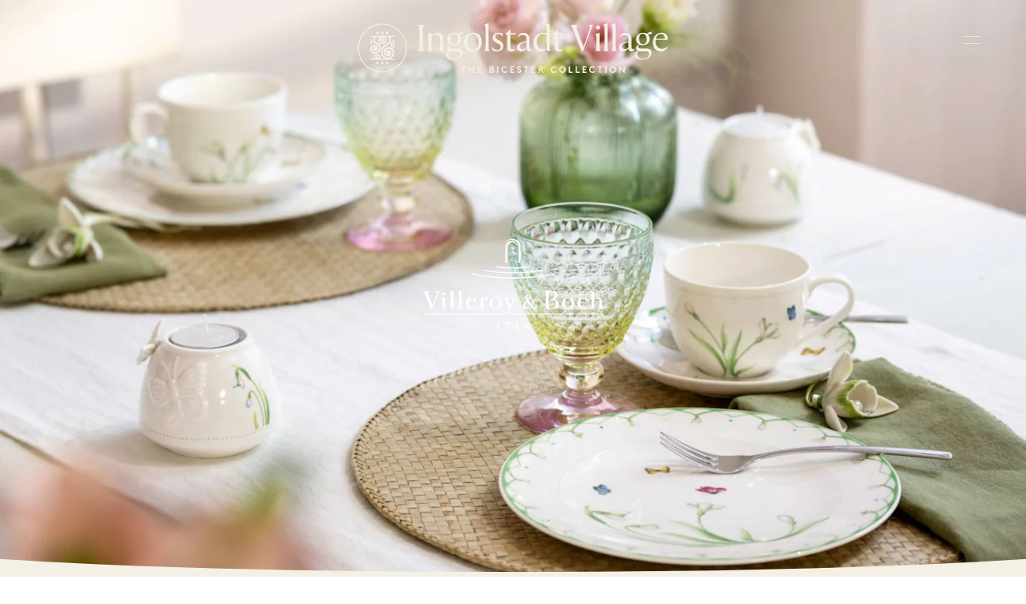

--- FILE ---
content_type: text/html
request_url: https://www.thebicestercollection.com/ingolstadt-village/ko/brands/villeroy-and-boch
body_size: 48590
content:
<!DOCTYPE html><html lang="ko" dir="ltr"><head><meta charSet="utf-8"/><meta http-equiv="x-ua-compatible" content="ie=edge"/><meta name="viewport" content="width=device-width, initial-scale=1, maximum-scale=1, user-scalable=0"/><link rel="stylesheet" type="text/css" href="/react-datepicker.css"/><script type="text/javascript">
              dataLayer = [{
                nonInteraction: true,
              }];
            </script><script type="text/javascript">
            var sdkInstance="appInsightsSDK";window[sdkInstance]="appInsights";var aiName=window[sdkInstance],aisdk=window[aiName]||function(e){
              function n(e){t[e]=function(){var n=arguments;t.queue.push(function(){t[e].apply(t,n)})}}var t={config:e};t.initialize=!0;var i=document,a=window;setTimeout(function(){var n=i.createElement("script");n.src=e.url||"https://az416426.vo.msecnd.net/next/ai.2.min.js",i.getElementsByTagName("script")[0].parentNode.appendChild(n)});try{t.cookie=i.cookie}catch(e){}t.queue=[],t.version=2;for(var r=["Event","PageView","Exception","Trace","DependencyData","Metric","PageViewPerformance"];r.length;)n("track"+r.pop());n("startTrackPage"),n("stopTrackPage");var s="Track"+r[0];if(n("start"+s),n("stop"+s),n("setAuthenticatedUserContext"),n("clearAuthenticatedUserContext"),n("flush"),!(!0===e.disableExceptionTracking||e.extensionConfig&&e.extensionConfig.ApplicationInsightsAnalytics&&!0===e.extensionConfig.ApplicationInsightsAnalytics.disableExceptionTracking)){n("_"+(r="onerror"));var o=a[r];a[r]=function(e,n,i,a,s){var c=o&&o(e,n,i,a,s);return!0!==c&&t["_"+r]({message:e,url:n,lineNumber:i,columnNumber:a,error:s}),c},e.autoExceptionInstrumented=!0}return t
              }({
                  instrumentationKey:"46aea10a-4610-4b23-b11d-7e2167a4d6ae"
              });
            window[aiName]=aisdk,aisdk.queue&&0===aisdk.queue.length&&aisdk.trackPageView({}); </script><meta name="generator" content="Gatsby 5.14.0"/><meta data-react-helmet="true" name="description" content="Discover finest ceramics at Villeroy and Boch Outlet Store in Ingolstadt Village near Munich."/><meta data-react-helmet="true" name="image" content="https://www.thebicestercollection.comnull"/><meta data-react-helmet="true" name="revision" content="8ea3c3ab3"/><style data-href="/styles.f3c8e6ef2ca00a3a726b.css" data-identity="gatsby-global-css">.slick-slider,.slick-track{width:100vw}.slick-slide{position:relative;width:100%}.scroll-snap-item-start{height:100%;min-width:98%;scroll-snap-align:start;width:100%}.scroll-snap-item-end{height:100%;min-width:98%;scroll-snap-align:end;width:100%}.slick-slider{-webkit-touch-callout:none;-webkit-tap-highlight-color:transparent;box-sizing:border-box;touch-action:pan-y;-webkit-user-select:none;-ms-user-select:none;user-select:none;-khtml-user-select:none}.slick-list,.slick-slider{display:block;position:relative}.slick-list{margin:0;overflow:hidden;padding:0}.slick-list:focus{outline:none}.slick-list.dragging{cursor:pointer;cursor:hand}.slick-slider .slick-list,.slick-slider .slick-track{transform:translateZ(0)}.slick-track{display:block;left:0;margin-left:auto;margin-right:auto;position:relative;top:0}.slick-track:after,.slick-track:before{content:"";display:table}.slick-track:after{clear:both}.slick-loading .slick-track{visibility:hidden}.slick-slide{display:none;float:left;height:100%;min-height:1px}[dir=rtl] .slick-slide{float:right}.slick-slide img{display:block}.slick-slide.slick-loading img{display:none}.slick-slide.dragging img{pointer-events:none}.slick-initialized .slick-slide{display:block}.slick-loading .slick-slide{visibility:hidden}.slick-vertical .slick-slide{border:1px solid transparent;display:block;height:auto}.slick-arrow.slick-hidden{display:none}</style><title data-react-helmet="true">Villeroy and Boch Outlet Store near Munich | Up to 40% Off | Ingolstadt Village</title><link data-react-helmet="true" rel="canonical" href="https://www.thebicestercollection.com/ingolstadt-village/ko/brands/villeroy-and-boch"/><link data-react-helmet="true" id="icon-favicon" rel="icon" href="/favicon.ico" type="image/x-icon"/><script data-react-helmet="true" type="application/ld+json">{
  "@context": "https://schema.org",
  "@type": "HomeGoodsStore",
  "name": "Villeroy and Boch Ingolstadt Village Outlet",
  "url": "https://www.thebicestercollection.com/ingolstadt-village/en/brands/villeroy-and-boch",
  "telephone": "49 (0)841 88 17 09 94",
  "address": {
  "@type": "PostalAddress",
  "streetAddress": "Otto-Hahn-Straße 1",
  "addressLocality": "Ingolstadt",
  "postalCode": "85055",
  "addressCountry": "DE"
  }
}</script><script>window.dataLayer = window.dataLayer || [];window.dataLayer.push({"nonInteraction":true}); (function(w,d,s,l,i){w[l]=w[l]||[];w[l].push({'gtm.start': new Date().getTime(),event:'gtm.js'});var f=d.getElementsByTagName(s)[0], j=d.createElement(s),dl=l!='dataLayer'?'&l='+l:'';j.async=true;j.src= 'https://www.googletagmanager.com/gtm.js?id='+i+dl+'';f.parentNode.insertBefore(j,f); })(window,document,'script','dataLayer', 'GTM-P2BPCT');</script><style data-styled="" data-styled-version="5.3.11">.EKgL{box-sizing:border-box;margin:0;width:100%;height:80px;}/*!sc*/
@media screen and (min-width:600px){}/*!sc*/
@media screen and (min-width:900px){.EKgL{height:110px;}}/*!sc*/
.eredMg{box-sizing:border-box;margin:0;width:100%;height:80px;background-color:transparent;}/*!sc*/
@media screen and (min-width:600px){}/*!sc*/
@media screen and (min-width:900px){.eredMg{width:100%;height:110px;background-color:transparent;}}/*!sc*/
.hTrId{box-sizing:border-box;margin:0;height:auto;width:100%;-webkit-flex-direction:column;-ms-flex-direction:column;flex-direction:column;margin:0 auto;max-width:1200px;}/*!sc*/
@media screen and (min-width:600px){}/*!sc*/
@media screen and (min-width:900px){.hTrId{height:110px;-webkit-flex-direction:row;-ms-flex-direction:row;flex-direction:row;}}/*!sc*/
.jzNdHP{box-sizing:border-box;margin:0;padding:1.125rem;-webkit-flex-direction:row;-ms-flex-direction:row;flex-direction:row;-webkit-box-pack:start;-webkit-justify-content:flex-start;-ms-flex-pack:start;justify-content:flex-start;height:80px;padding-top:9px;padding-bottom:9px;}/*!sc*/
@media screen and (min-width:600px){}/*!sc*/
@media screen and (min-width:900px){.jzNdHP{height:110px;padding-top:29px;padding-bottom:29px;}}/*!sc*/
@media screen and (min-width:1200px){.jzNdHP{-webkit-box-pack:start;-webkit-justify-content:flex-start;-ms-flex-pack:start;justify-content:flex-start;}}/*!sc*/
.gIodAS{box-sizing:border-box;margin:0;display:block;}/*!sc*/
@media screen and (min-width:600px){}/*!sc*/
@media screen and (min-width:900px){}/*!sc*/
.dWMFXk{box-sizing:border-box;margin:0;background-color:transparent;display:inline-block;padding-left:1.125rem;padding-right:1.125rem;padding-top:0.9375rem;padding-bottom:0.9375rem;color:#FFF;}/*!sc*/
@media screen and (min-width:600px){}/*!sc*/
@media screen and (min-width:900px){.dWMFXk{display:none;}}/*!sc*/
.dOdRSR{box-sizing:border-box;margin:0;margin:0;padding:60px 0 60px;display:none;width:100%;height:100vh;-webkit-flex-direction:column;-ms-flex-direction:column;flex-direction:column;-webkit-align-items:center;-webkit-box-align:center;-ms-flex-align:center;align-items:center;-webkit-box-pack:center;-webkit-justify-content:center;-ms-flex-pack:center;justify-content:center;-webkit-flex:1 1 auto;-ms-flex:1 1 auto;flex:1 1 auto;}/*!sc*/
@media screen and (min-width:600px){}/*!sc*/
@media screen and (min-width:900px){.dOdRSR{padding:1.125rem;display:-webkit-box;display:-webkit-flex;display:-ms-flexbox;display:flex;width:auto;height:auto;-webkit-flex-direction:row;-ms-flex-direction:row;flex-direction:row;-webkit-box-pack:end;-webkit-justify-content:flex-end;-ms-flex-pack:end;justify-content:flex-end;}}/*!sc*/
.hLsXsl{box-sizing:border-box;margin:0;width:100%;height:100%;text-align:center;-webkit-flex-direction:column;-ms-flex-direction:column;flex-direction:column;-webkit-box-pack:center;-webkit-justify-content:center;-ms-flex-pack:center;justify-content:center;display:block;}/*!sc*/
@media screen and (min-width:600px){}/*!sc*/
@media screen and (min-width:900px){.hLsXsl{width:auto;-webkit-flex-direction:row;-ms-flex-direction:row;flex-direction:row;-webkit-box-pack:start;-webkit-justify-content:flex-start;-ms-flex-pack:start;justify-content:flex-start;display:-webkit-box;display:-webkit-flex;display:-ms-flexbox;display:flex;}}/*!sc*/
.qMJZy{box-sizing:border-box;margin:0;display:-webkit-box;display:-webkit-flex;display:-ms-flexbox;display:flex;-webkit-flex-direction:column;-ms-flex-direction:column;flex-direction:column;-webkit-flex:1 1 auto;-ms-flex:1 1 auto;flex:1 1 auto;-webkit-box-pack:center;-webkit-justify-content:center;-ms-flex-pack:center;justify-content:center;-webkit-align-items:center;-webkit-box-align:center;-ms-flex-align:center;align-items:center;min-height:700px;padding-top:160px;padding-bottom:160px;height:100vh;margin-bottom:0;margin-top:0;}/*!sc*/
@media screen and (min-width:600px){.qMJZy{height:calc(100vh - 40px);margin-bottom:20px;margin-top:20px;}}/*!sc*/
@media screen and (min-width:900px){.qMJZy{-webkit-flex-direction:row;-ms-flex-direction:row;flex-direction:row;min-height:auto;padding-top:25px;padding-bottom:0;height:auto;margin-bottom:0;margin-top:0;}}/*!sc*/
.dCOTfG{box-sizing:border-box;margin:0;}/*!sc*/
@media screen and (min-width:600px){}/*!sc*/
@media screen and (min-width:900px){.dCOTfG{margin-left:30px;}}/*!sc*/
.clzWcP{box-sizing:border-box;margin:0;width:auto;}/*!sc*/
.fWLLLN{box-sizing:border-box;margin:0;display:-webkit-box;display:-webkit-flex;display:-ms-flexbox;display:flex;width:50%;text-align:center;-webkit-flex-direction:column;-ms-flex-direction:column;flex-direction:column;-webkit-box-pack:center;-webkit-justify-content:center;-ms-flex-pack:center;justify-content:center;background-color:#7E8A4A;}/*!sc*/
@media screen and (min-width:600px){.fWLLLN{display:block;}}/*!sc*/
@media screen and (min-width:900px){.fWLLLN{display:block;width:auto;height:100%;-webkit-flex-direction:row;-ms-flex-direction:row;flex-direction:row;-webkit-box-pack:start;-webkit-justify-content:flex-start;-ms-flex-pack:start;justify-content:flex-start;padding-top:4px;padding-left:20px;margin-left:20px;background-color:transparent;}}/*!sc*/
.dkWBjs{box-sizing:border-box;margin:0;display:none;}/*!sc*/
@media screen and (min-width:600px){}/*!sc*/
@media screen and (min-width:900px){.dkWBjs{display:none;}}/*!sc*/
.gUyMQv{box-sizing:border-box;margin:0;padding:15px 0;text-align:center;margin-left:25px;}/*!sc*/
@media screen and (min-width:600px){}/*!sc*/
@media screen and (min-width:900px){.gUyMQv{padding:0;text-align:left;margin-left:0px;}}/*!sc*/
.gCsCyh{box-sizing:border-box;margin:0;}/*!sc*/
@media screen and (min-width:0px){.gCsCyh{font-size:12px;font-family:BrownStd-Regular;line-height:1;-webkit-letter-spacing:1px;-moz-letter-spacing:1px;-ms-letter-spacing:1px;letter-spacing:1px;font-weight:normal;color:#FFF;}}/*!sc*/
.ierKOe{box-sizing:border-box;margin:0;display:-webkit-box;display:-webkit-flex;display:-ms-flexbox;display:flex;-webkit-flex-direction:column;-ms-flex-direction:column;flex-direction:column;-webkit-box-pack:justify;-webkit-justify-content:space-between;-ms-flex-pack:justify;justify-content:space-between;}/*!sc*/
@media screen and (min-width:600px){}/*!sc*/
@media screen and (min-width:900px){.ierKOe{padding:40px 60px;height:auto;padding-top:30px;}}/*!sc*/
.hpBByS{box-sizing:border-box;margin:0;display:block;padding:15px 0;text-align:center;}/*!sc*/
@media screen and (min-width:600px){.hpBByS{display:block;}}/*!sc*/
@media screen and (min-width:900px){.hpBByS{display:none;}}/*!sc*/
.gGFrOh{box-sizing:border-box;margin:0;}/*!sc*/
@media screen and (min-width:0px){.gGFrOh{font-size:12px;font-family:BrownStd-Regular,sans-serif;line-height:1;-webkit-letter-spacing:1px;-moz-letter-spacing:1px;-ms-letter-spacing:1px;letter-spacing:1px;font-weight:normal;color:#f5f0e6;}}/*!sc*/
@media screen and (min-width:600px){.gGFrOh{line-height:1;}}/*!sc*/
@media screen and (min-width:900px){.gGFrOh{line-height:1;}}/*!sc*/
@media screen and (min-width:1200px){.gGFrOh{line-height:1;}}/*!sc*/
@media screen and (min-width:1800px){.gGFrOh{line-height:1;}}/*!sc*/
.iLsuEy{box-sizing:border-box;margin:0;display:block;padding:15px 0;text-align:center;}/*!sc*/
.eraNnS{box-sizing:border-box;margin:0;font-family:BrownStd-Regular,sans-serif;-webkit-letter-spacing:0px;-moz-letter-spacing:0px;-ms-letter-spacing:0px;letter-spacing:0px;line-height:1.5;}/*!sc*/
@media screen and (min-width:0px){.eraNnS{font-size:0.75rem;}}/*!sc*/
.knHXor{box-sizing:border-box;margin:0;}/*!sc*/
.gxykvC{box-sizing:border-box;margin:0;-webkit-align-items:center;-webkit-box-align:center;-ms-flex-align:center;align-items:center;display:-webkit-box;display:-webkit-flex;display:-ms-flexbox;display:flex;font-family:BrownStd-Regular,sans-serif;-webkit-letter-spacing:0px;-moz-letter-spacing:0px;-ms-letter-spacing:0px;letter-spacing:0px;line-height:1.5;}/*!sc*/
@media screen and (min-width:0px){.gxykvC{font-size:0.75rem;}}/*!sc*/
.kIPhnY{box-sizing:border-box;margin:0;color:#000000;font-family:Aime-Regular,serif;font-weight:normal;-webkit-letter-spacing:0px;-moz-letter-spacing:0px;-ms-letter-spacing:0px;letter-spacing:0px;line-height:1.13;}/*!sc*/
@media screen and (min-width:0px){.kIPhnY{font-size:2rem;}}/*!sc*/
@media screen and (min-width:1200px){.kIPhnY{font-size:3.75rem;}}/*!sc*/
.fhqqMT{box-sizing:border-box;margin:0;color:#000000;font-family:BrownStd-Regular,sans-serif;-webkit-letter-spacing:0px;-moz-letter-spacing:0px;-ms-letter-spacing:0px;letter-spacing:0px;line-height:1.6;}/*!sc*/
@media screen and (min-width:0px){.fhqqMT{font-size:1.125rem;}}/*!sc*/
@media screen and (min-width:1200px){.fhqqMT{font-size:1.25rem;}}/*!sc*/
.dBeAkd{box-sizing:border-box;margin:0;color:#000000;font-family:Aime-Regular,serif;font-weight:normal;-webkit-letter-spacing:0px;-moz-letter-spacing:0px;-ms-letter-spacing:0px;letter-spacing:0px;line-height:1.25;}/*!sc*/
@media screen and (min-width:0px){.dBeAkd{font-size:1rem;}}/*!sc*/
.jXPNTY{box-sizing:border-box;margin:0;color:#000000;font-family:BrownStd-Regular,sans-serif;-webkit-letter-spacing:0px;-moz-letter-spacing:0px;-ms-letter-spacing:0px;letter-spacing:0px;line-height:1.2;margin-bottom:0;}/*!sc*/
@media screen and (min-width:0px){.jXPNTY{font-size:0.625rem;}}/*!sc*/
.hqYblF{box-sizing:border-box;margin:0;color:#000000;font-family:BrownStd-Regular,sans-serif;-webkit-letter-spacing:0px;-moz-letter-spacing:0px;-ms-letter-spacing:0px;letter-spacing:0px;line-height:1.2;}/*!sc*/
@media screen and (min-width:0px){.hqYblF{font-size:0.625rem;}}/*!sc*/
.esCzBe{box-sizing:border-box;margin:0;color:#F5F0E6;font-family:Aime-Regular,serif;font-weight:normal;-webkit-letter-spacing:0px;-moz-letter-spacing:0px;-ms-letter-spacing:0px;letter-spacing:0px;line-height:1.13;}/*!sc*/
@media screen and (min-width:0px){.esCzBe{font-size:2rem;}}/*!sc*/
@media screen and (min-width:1200px){.esCzBe{font-size:3.75rem;}}/*!sc*/
.gJVjAk{box-sizing:border-box;margin:0;color:#000000;font-family:BrownStd-Regular,sans-serif;-webkit-letter-spacing:0px;-moz-letter-spacing:0px;-ms-letter-spacing:0px;letter-spacing:0px;line-height:1.5;}/*!sc*/
@media screen and (min-width:0px){.gJVjAk{font-size:0.875rem;}}/*!sc*/
@media screen and (min-width:1200px){.gJVjAk{font-size:1rem;}}/*!sc*/
.gZnWgA{box-sizing:border-box;margin:0;color:#000000;font-family:Aime-Regular,serif;font-weight:normal;-webkit-letter-spacing:0px;-moz-letter-spacing:0px;-ms-letter-spacing:0px;letter-spacing:0px;line-height:1.25;}/*!sc*/
@media screen and (min-width:0px){.gZnWgA{font-size:1.625rem;}}/*!sc*/
@media screen and (min-width:1200px){.gZnWgA{font-size:2rem;}}/*!sc*/
.dYqzUe{box-sizing:border-box;margin:0;padding:0 1.25rem;text-align:center;}/*!sc*/
.cMwLgi{box-sizing:border-box;margin:0;padding-top:0.625rem;padding-left:0;padding-right:0;}/*!sc*/
@media screen and (min-width:600px){.cMwLgi{padding-top:3.125rem;}}/*!sc*/
@media screen and (min-width:900px){.cMwLgi{padding-top:5.5rem;padding-left:1.5625rem;padding-right:1.5625rem;}}/*!sc*/
.XexzI{box-sizing:border-box;margin:0;-webkit-flex-direction:column;-ms-flex-direction:column;flex-direction:column;-webkit-flex-wrap:nowrap;-ms-flex-wrap:nowrap;flex-wrap:nowrap;overflow:hidden;}/*!sc*/
@media screen and (min-width:600px){.XexzI{-webkit-flex-direction:row;-ms-flex-direction:row;flex-direction:row;-webkit-flex-wrap:wrap;-ms-flex-wrap:wrap;flex-wrap:wrap;}}/*!sc*/
@media screen and (min-width:900px){.XexzI{-webkit-flex-wrap:nowrap;-ms-flex-wrap:nowrap;flex-wrap:nowrap;}}/*!sc*/
.kJjhkl{box-sizing:border-box;margin:0;-webkit-flex-direction:column;-ms-flex-direction:column;flex-direction:column;-webkit-box-pack:space-around;-webkit-justify-content:space-around;-ms-flex-pack:space-around;justify-content:space-around;width:100%;margin:0;padding:0;padding-bottom:0;}/*!sc*/
@media screen and (min-width:600px){.kJjhkl{-webkit-flex-direction:row;-ms-flex-direction:row;flex-direction:row;width:100%;padding-bottom:3rem;}}/*!sc*/
@media screen and (min-width:900px){.kJjhkl{width:70%;padding-bottom:3rem;}}/*!sc*/
.irbob{box-sizing:border-box;margin:0;padding-top:1.25rem;padding-bottom:1.25rem;padding-left:1.25rem;padding-right:1.25rem;}/*!sc*/
@media screen and (min-width:600px){.irbob{padding-left:1.25rem;padding-right:1.25rem;}}/*!sc*/
@media screen and (min-width:900px){.irbob{padding-left:0;padding-right:0;}}/*!sc*/
.fDNzHc{box-sizing:border-box;margin:0;color:#000000;font-family:Aime-Thin,serif;font-weight:normal;-webkit-letter-spacing:0px;-moz-letter-spacing:0px;-ms-letter-spacing:0px;letter-spacing:0px;line-height:1.4;}/*!sc*/
@media screen and (min-width:0px){.fDNzHc{font-size:1.625rem;}}/*!sc*/
.jiJbKw{box-sizing:border-box;margin:0;overflow:hidden;margin:0;padding:0;padding-top:1.5625rem;}/*!sc*/
.crruTc{box-sizing:border-box;margin:0;margin-bottom:1.25rem;}/*!sc*/
.eKNOy{box-sizing:border-box;margin:0;color:#000000;font-family:BrownStd-Regular,sans-serif;-webkit-letter-spacing:0px;-moz-letter-spacing:0px;-ms-letter-spacing:0px;letter-spacing:0px;line-height:2;}/*!sc*/
@media screen and (min-width:0px){.eKNOy{font-size:0.875rem;}}/*!sc*/
@media screen and (min-width:600px){.eKNOy{line-height:2;}}/*!sc*/
@media screen and (min-width:900px){.eKNOy{line-height:1.5;}}/*!sc*/
.hRwlj{box-sizing:border-box;margin:0;width:100%;display:none;}/*!sc*/
@media screen and (min-width:600px){.hRwlj{display:block;}}/*!sc*/
@media screen and (min-width:900px){.hRwlj{width:0%;display:none;}}/*!sc*/
.bIPInO{box-sizing:border-box;margin:0;padding-top:1.5625rem;max-width:none;}/*!sc*/
@media screen and (min-width:600px){.bIPInO{max-width:none;}}/*!sc*/
@media screen and (min-width:900px){.bIPInO{max-width:380px;}}/*!sc*/
.htTxhz{box-sizing:border-box;margin:0;color:#000000;font-family:0px;font-weight:normal;-webkit-letter-spacing:0px;-moz-letter-spacing:0px;-ms-letter-spacing:0px;letter-spacing:0px;line-height:0.9;}/*!sc*/
@media screen and (min-width:0px){.htTxhz{font-size:1.25rem;}}/*!sc*/
.hMgXXl{box-sizing:border-box;margin:0;-webkit-flex-direction:column-reverse;-ms-flex-direction:column-reverse;flex-direction:column-reverse;-webkit-box-pack:justify;-webkit-justify-content:space-between;-ms-flex-pack:justify;justify-content:space-between;}/*!sc*/
@media screen and (min-width:600px){}/*!sc*/
@media screen and (min-width:900px){.hMgXXl{-webkit-flex-direction:row;-ms-flex-direction:row;flex-direction:row;}}/*!sc*/
.edPTfH{box-sizing:border-box;margin:0;-webkit-flex-direction:column;-ms-flex-direction:column;flex-direction:column;-webkit-flex-wrap:wrap;-ms-flex-wrap:wrap;flex-wrap:wrap;-webkit-box-pack:start;-webkit-justify-content:flex-start;-ms-flex-pack:start;justify-content:flex-start;padding-left:1.25rem;padding-right:1.25rem;width:100%;padding-top:2.25rem;padding-bottom:2.25rem;}/*!sc*/
@media screen and (min-width:600px){.edPTfH{-webkit-flex-wrap:no-wrap;-ms-flex-wrap:no-wrap;flex-wrap:no-wrap;-webkit-box-pack:center;-webkit-justify-content:center;-ms-flex-pack:center;justify-content:center;-webkit-align-items:center;-webkit-box-align:center;-ms-flex-align:center;align-items:center;}}/*!sc*/
@media screen and (min-width:900px){.edPTfH{-webkit-flex-direction:row;-ms-flex-direction:row;flex-direction:row;-webkit-box-pack:start;-webkit-justify-content:flex-start;-ms-flex-pack:start;justify-content:flex-start;padding-left:0;padding-right:0;width:auto;}}/*!sc*/
.jeHKzp{box-sizing:border-box;margin:0;width:100%;}/*!sc*/
@media screen and (min-width:600px){.jeHKzp{width:auto;}}/*!sc*/
.khiIcP{box-sizing:border-box;margin:0;font-size:0.75rem;font-family:BrownStd-Regular,sans-serif;line-height:1.42;-webkit-letter-spacing:normal;-moz-letter-spacing:normal;-ms-letter-spacing:normal;letter-spacing:normal;color:#000000;width:100%;margin-bottom:1.125rem;}/*!sc*/
@media screen and (min-width:600px){.khiIcP{margin-bottom:0;}}/*!sc*/
.juXmqa{box-sizing:border-box;margin:0;font-size:0.75rem;font-family:BrownStd-Regular,sans-serif;line-height:1.8;-webkit-letter-spacing:normal;-moz-letter-spacing:normal;-ms-letter-spacing:normal;letter-spacing:normal;color:#000000;width:100%;margin-bottom:0;}/*!sc*/
.kbBUHG{box-sizing:border-box;margin:0;width:100%;display:block;}/*!sc*/
@media screen and (min-width:600px){}/*!sc*/
@media screen and (min-width:900px){.kbBUHG{width:0%;display:none;}}/*!sc*/
.JmnpF{box-sizing:border-box;margin:0;padding-top:2.25rem;padding-bottom:2.25rem;padding-left:20px;padding-right:20px;width:100%;max-width:auto;margin:auto;}/*!sc*/
@media screen and (min-width:600px){.JmnpF{padding-left:0;padding-right:0;min-width:420px;max-width:420px;}}/*!sc*/
@media screen and (min-width:900px){.JmnpF{margin:0 0 0 20px;}}/*!sc*/
.hvNOjx{box-sizing:border-box;margin:0;margin-top:3px;margin-bottom:0;padding:0;-webkit-box-pack:center;-webkit-justify-content:center;-ms-flex-pack:center;justify-content:center;-webkit-flex-wrap:wrap;-ms-flex-wrap:wrap;flex-wrap:wrap;}/*!sc*/
@media screen and (min-width:600px){.hvNOjx{-webkit-flex-wrap:no-wrap;-ms-flex-wrap:no-wrap;flex-wrap:no-wrap;}}/*!sc*/
@media screen and (min-width:900px){.hvNOjx{-webkit-box-pack:end;-webkit-justify-content:flex-end;-ms-flex-pack:end;justify-content:flex-end;}}/*!sc*/
.haQzmr{box-sizing:border-box;margin:0;-webkit-flex-direction:column;-ms-flex-direction:column;flex-direction:column;}/*!sc*/
.hKeFYh{box-sizing:border-box;margin:0;color:#000000;font-family:BrownStd-Regular,sans-serif;-webkit-letter-spacing:0px;-moz-letter-spacing:0px;-ms-letter-spacing:0px;letter-spacing:0px;line-height:1.5;}/*!sc*/
@media screen and (min-width:0px){.hKeFYh{font-size:0.75rem;}}/*!sc*/
data-styled.g1[id="sc-aXZVg"]{content:"EKgL,eredMg,hTrId,jzNdHP,gIodAS,dWMFXk,dOdRSR,hLsXsl,qMJZy,dCOTfG,clzWcP,fWLLLN,dkWBjs,gUyMQv,gCsCyh,ierKOe,hpBByS,gGFrOh,iLsuEy,eraNnS,knHXor,gxykvC,kIPhnY,fhqqMT,dBeAkd,jXPNTY,hqYblF,esCzBe,gJVjAk,gZnWgA,dYqzUe,cMwLgi,XexzI,kJjhkl,irbob,fDNzHc,jiJbKw,crruTc,eKNOy,hRwlj,bIPInO,htTxhz,hMgXXl,edPTfH,jeHKzp,khiIcP,juXmqa,kbBUHG,JmnpF,hvNOjx,haQzmr,hKeFYh,"}/*!sc*/
.hIFHmP{display:-webkit-box;display:-webkit-flex;display:-ms-flexbox;display:flex;}/*!sc*/
data-styled.g2[id="sc-gEvEer"]{content:"hIFHmP,"}/*!sc*/
.brkhlK{-webkit-appearance:none;-moz-appearance:none;appearance:none;display:inline-block;font-size:inherit;font-weight:bold;border:0;border-radius:4px;text-align:center;line-height:inherit;-webkit-text-decoration:none;text-decoration:none;}/*!sc*/
data-styled.g6[id="sc-iGgWBj"]{content:"brkhlK,"}/*!sc*/
.lnLICg{border-width:0 0 1px 0;border-style:solid;border-color:#EFEFEF;}/*!sc*/
@media screen and (min-width:600px){.lnLICg{border-width:0;}}/*!sc*/
.hWSnrv{border-color:#EFEFEF;display:none;}/*!sc*/
@media screen and (min-width:600px){.hWSnrv{display:block;}}/*!sc*/
@media screen and (min-width:900px){.hWSnrv{display:none;}}/*!sc*/
.jaGgFy{border-color:#EFEFEF;}/*!sc*/
.jjAjXf{border-color:#EFEFEF;display:block;}/*!sc*/
@media screen and (min-width:900px){.jjAjXf{display:none;}}/*!sc*/
data-styled.g9[id="sc-14nzi0m-0"]{content:"fxDZor,lnLICg,hWSnrv,jaGgFy,jjAjXf,"}/*!sc*/
.bulhC{margin:0;height:1px;border-style:solid;border-width:1px 0 0 0;border-color:#D8D8D8;width:100%;border-color:#EFEFEF;display:none;}/*!sc*/
@media screen and (min-width:600px){.bulhC{display:block;}}/*!sc*/
@media screen and (min-width:900px){.bulhC{display:none;}}/*!sc*/
.juecZj{margin:0;height:1px;border-style:solid;border-width:1px 0 0 0;border-color:#D8D8D8;width:100%;border-color:#EFEFEF;}/*!sc*/
.dJjzGy{margin:0;height:1px;border-style:solid;border-width:1px 0 0 0;border-color:#D8D8D8;width:100%;border-color:#EFEFEF;display:block;}/*!sc*/
@media screen and (min-width:900px){.dJjzGy{display:none;}}/*!sc*/
data-styled.g10[id="sc-14nzi0m-1"]{content:"bulhC,juecZj,dJjzGy,"}/*!sc*/
.AaQYv{max-width:1200px;margin:0 auto;}/*!sc*/
.jSpncY{max-width:1200px;margin:0 auto;text-align:center;}/*!sc*/
.ifTNLa{max-width:1200px;margin:0 auto;padding-top:0.625rem;}/*!sc*/
@media screen and (min-width:600px){.ifTNLa{padding-top:3.125rem;}}/*!sc*/
@media screen and (min-width:900px){.ifTNLa{padding-top:5.5rem;}}/*!sc*/
.fgxnRP{max-width:1200px;margin:0 auto;max-width:none;border-width:0;border-color:#EFEFEF;padding-top:1.5625rem;}/*!sc*/
@media screen and (min-width:600px){.fgxnRP{max-width:none;}}/*!sc*/
@media screen and (min-width:900px){.fgxnRP{max-width:380px;}}/*!sc*/
@media screen and (min-width:600px){.fgxnRP{border-width:1px 0 0 0;}}/*!sc*/
@media screen and (min-width:900px){.fgxnRP{border-width:0;}}/*!sc*/
.iXvlVA{max-width:1200px;margin:0 auto;max-width:auto;margin:auto;}/*!sc*/
@media screen and (min-width:600px){.iXvlVA{max-width:420px;}}/*!sc*/
@media screen and (min-width:900px){.iXvlVA{margin:0 0 0 20px;}}/*!sc*/
data-styled.g11[id="sc-14nzi0m-2"]{content:"AaQYv,jSpncY,ifTNLa,fgxnRP,iXvlVA,"}/*!sc*/
.fmEacs{position:absolute;width:100%;bottom:-1px;left:0;height:2.5vw;padding:0;margin:0;background-image:url("data:image/svg+xml,%3Csvg preserveAspectRatio='none' enable-background='new 0 0 1424 20' version='1.1' viewBox='0 0 1424 20' xml:space='preserve' xmlns='http://www.w3.org/2000/svg'%3E%3Cpath fill='%23F5F0E6' d='M0,20.3h1424V0c-186.7,10.2-424,15.3-712,15.3S186.7,10.2,0,0V20.3z'/%3E%3C/svg%3E");background-repeat:no-repeat;background-position:50% 100%;background-size:100%;-webkit-transform:scaleY(1.1);-ms-transform:scaleY(1.1);transform:scaleY(1.1);}/*!sc*/
@media screen and (min-width:900px){.fmEacs{height:2vw;}}/*!sc*/
@media screen and (min-width:1200px){.fmEacs{height:1.5vw;}}/*!sc*/
@media screen and (min-width:1800px){.fmEacs{height:1vw;}}/*!sc*/
data-styled.g13[id="sc-14nzi0m-4"]{content:"fmEacs,"}/*!sc*/
.gYSr{display:block;width:100%;position:relative;height:3.75rem;}/*!sc*/
data-styled.g19[id="sc-14nzi0m-10"]{content:"gYSr,"}/*!sc*/
.bWtwfx{display:block;width:100%;position:relative;height:1.875rem;}/*!sc*/
@media screen and (min-width:900px){.bWtwfx{height:3.125rem;}}/*!sc*/
data-styled.g20[id="sc-14nzi0m-11"]{content:"bWtwfx,"}/*!sc*/
.bHSexs{display:block;width:100%;position:relative;height:1.875rem;}/*!sc*/
data-styled.g24[id="sc-14nzi0m-15"]{content:"bHSexs,"}/*!sc*/
.kAwscy{display:block;width:100%;position:relative;height:1.25rem;}/*!sc*/
data-styled.g25[id="sc-14nzi0m-16"]{content:"kAwscy,"}/*!sc*/
.iiuogg{display:block;width:100%;position:relative;height:0.75rem;}/*!sc*/
@media screen and (min-width:900px){.iiuogg{height:1rem;}}/*!sc*/
data-styled.g26[id="sc-14nzi0m-17"]{content:"iiuogg,"}/*!sc*/
@media screen and (min-width:0px){.jcSExx{text-transform:uppercase;}}/*!sc*/
.drdEyK{text-transform:uppercase;}/*!sc*/
.hSJuIa{text-transform:uppercase;display:-webkit-box;display:-webkit-flex;display:-ms-flexbox;display:flex;}/*!sc*/
data-styled.g28[id="sc-1i5h52x-0"]{content:"jcSExx,drdEyK,hSJuIa,flGKfR,"}/*!sc*/
.fLEKlz{width:20px;display:inline-block;pointer-events:none;}/*!sc*/
.lceTMa{width:7px;height:12px;display:inline-block;-webkit-transform:rotate(270deg);-ms-transform:rotate(270deg);transform:rotate(270deg);float:none;pointer-events:none;}/*!sc*/
.dhlHOa{width:15px;height:15px;display:inline-block;-webkit-transform:rotate(180deg);-ms-transform:rotate(180deg);transform:rotate(180deg);float:none;pointer-events:none;}/*!sc*/
.fIrKtr{width:8px;height:8px;display:inline-block;-webkit-transform:rotate(-90deg);-ms-transform:rotate(-90deg);transform:rotate(-90deg);float:none;pointer-events:none;}/*!sc*/
.kGcCjG{width:30px;height:100%;display:inline-block;-webkit-transform:rotate(180deg);-ms-transform:rotate(180deg);transform:rotate(180deg);pointer-events:none;}/*!sc*/
.jZxeWB{width:30px;height:100%;display:inline-block;-webkit-transform:rotate(0);-ms-transform:rotate(0);transform:rotate(0);pointer-events:none;}/*!sc*/
.hszoKF{color:currentColor;width:16px;display:inline-block;vertical-align:text-bottom;padding-left:5px;padding-right:5px;pointer-events:none;}/*!sc*/
.kNvsMg{color:#455255;width:16px;display:inline-block;vertical-align:text-bottom;padding-left:5px;padding-right:5px;pointer-events:none;}/*!sc*/
.fydkpr{width:12px;display:block;-webkit-transform:rotate(270deg);-ms-transform:rotate(270deg);transform:rotate(270deg);float:none;pointer-events:none;}/*!sc*/
@media screen and (min-width:600px){.fydkpr{display:none;}}/*!sc*/
.lgXhfX{width:32px;height:32px;display:block;pointer-events:none;}/*!sc*/
data-styled.g32[id="sc-1d3uzza-0"]{content:"fLEKlz,lceTMa,dhlHOa,fIrKtr,kGcCjG,jZxeWB,hszoKF,kNvsMg,fydkpr,lgXhfX,"}/*!sc*/
.kctqKs{z-index:1;height:80px;-webkit-transition:height .3s ease-in-out,padding-top .3s ease-in-out;transition:height .3s ease-in-out,padding-top .3s ease-in-out;will-change:height,padding-top;}/*!sc*/
@media screen and (min-width:900px){.kctqKs{height:110px;}}/*!sc*/
data-styled.g36[id="sc-1969yga-0"]{content:"kctqKs,"}/*!sc*/
.ezDuBN{position:absolute;top:14px;right:0;display:inline-block;outline:none;z-index:5;}/*!sc*/
@media screen and (min-width:900px){.ezDuBN{top:25px;}}/*!sc*/
@media screen and (min-width:900px){.ezDuBN{display:none;}}/*!sc*/
.ezDuBN *{fill:#F5F0E6;}/*!sc*/
.ezDuBN > span{height:20px;}/*!sc*/
data-styled.g37[id="sc-1969yga-1"]{content:"ezDuBN,"}/*!sc*/
.cwpbGH{display:block;}/*!sc*/
data-styled.g38[id="sc-1969yga-2"]{content:"cwpbGH,"}/*!sc*/
.hUZCFO{position:absolute;margin:0 auto;position:relative;}/*!sc*/
.sc-1969yga-3 + .sc-1969yga-3{margin:0 auto;display:block;position:relative;}/*!sc*/
@media screen and (min-width:900px){.hUZCFO{position:relative;}}/*!sc*/
data-styled.g39[id="sc-1969yga-3"]{content:"hUZCFO,"}/*!sc*/
.eoGBHx{text-align:center;height:100%;display:block;position:fixed;top:0;left:0;overflow-y:visible;}/*!sc*/
@media screen and (min-width:900px){.eoGBHx{display:-webkit-box;display:-webkit-flex;display:-ms-flexbox;display:flex;}}/*!sc*/
@media screen and (min-width:900px){.eoGBHx{position:relative;}}/*!sc*/
data-styled.g48[id="fn9jc6-0"]{content:"eoGBHx,"}/*!sc*/
.djCuqE{height:100vh;min-height:700px;list-style:none;padding:0;margin:0;-webkit-transition:padding-top 0.3s ease-in-out;transition:padding-top 0.3s ease-in-out;will-change:padding-top;overflow:visible;}/*!sc*/
@media screen and (min-width:600px){.djCuqE{height:calc(100vh - 40px);}}/*!sc*/
@media screen and (min-width:900px){.djCuqE{height:auto;}}/*!sc*/
@media screen and (min-width:900px){.djCuqE{min-height:auto;}}/*!sc*/
data-styled.g49[id="fn9jc6-1"]{content:"djCuqE,"}/*!sc*/
.GlKcd{border:0;color:#FFF;}/*!sc*/
@media screen and (min-width:900px){.GlKcd{color:#FFF;}}/*!sc*/
@media only screen and (min-width:900px){.GlKcd{display:block;position:relative;overflow:visible;}.GlKcd::after{content:'♦︎';display:block;font-size:5px;-webkit-transition:opacity 0.3s ease-in-out;transition:opacity 0.3s ease-in-out;margin-top:10px;opacity:1;}.GlKcd::before{content:'♦︎';display:block;font-size:5px;margin-top:10px;visibility:hidden;}}/*!sc*/
@media only screen and (min-width:900px){.GlKcd{white-space:nowrap;}.GlKcd::after{opacity:0;}.GlKcd:hover::after{opacity:1;}}/*!sc*/
data-styled.g62[id="lq7kw3-0"]{content:"GlKcd,"}/*!sc*/
.dMsANk{opacity:0;top:0px;-webkit-animation:fszRhy 0.3s ease-in-out;animation:fszRhy 0.3s ease-in-out;-webkit-animation-direction:normal;animation-direction:normal;-webkit-animation-delay:.1s;animation-delay:.1s;-webkit-animation-duration:0.5s;animation-duration:0.5s;-webkit-animation-iteration-count:1;animation-iteration-count:1;-webkit-animation-fill-mode:forwards;animation-fill-mode:forwards;}/*!sc*/
.dMsBgT{opacity:0;top:0px;-webkit-animation:fszRhy 0.3s ease-in-out;animation:fszRhy 0.3s ease-in-out;-webkit-animation-direction:normal;animation-direction:normal;-webkit-animation-delay:.1s;animation-delay:.1s;-webkit-animation-duration:0.6s;animation-duration:0.6s;-webkit-animation-iteration-count:1;animation-iteration-count:1;-webkit-animation-fill-mode:forwards;animation-fill-mode:forwards;}/*!sc*/
.dMsBAC{opacity:0;top:0px;-webkit-animation:fszRhy 0.3s ease-in-out;animation:fszRhy 0.3s ease-in-out;-webkit-animation-direction:normal;animation-direction:normal;-webkit-animation-delay:.1s;animation-delay:.1s;-webkit-animation-duration:0.7s;animation-duration:0.7s;-webkit-animation-iteration-count:1;animation-iteration-count:1;-webkit-animation-fill-mode:forwards;animation-fill-mode:forwards;}/*!sc*/
.dMsySR{opacity:0;top:0px;-webkit-animation:fszRhy 0.3s ease-in-out;animation:fszRhy 0.3s ease-in-out;-webkit-animation-direction:normal;animation-direction:normal;-webkit-animation-delay:.1s;animation-delay:.1s;-webkit-animation-duration:0.8s;animation-duration:0.8s;-webkit-animation-iteration-count:1;animation-iteration-count:1;-webkit-animation-fill-mode:forwards;animation-fill-mode:forwards;}/*!sc*/
.dMszmA{opacity:0;top:0px;-webkit-animation:fszRhy 0.3s ease-in-out;animation:fszRhy 0.3s ease-in-out;-webkit-animation-direction:normal;animation-direction:normal;-webkit-animation-delay:.1s;animation-delay:.1s;-webkit-animation-duration:0.9s;animation-duration:0.9s;-webkit-animation-iteration-count:1;animation-iteration-count:1;-webkit-animation-fill-mode:forwards;animation-fill-mode:forwards;}/*!sc*/
.dpKXMe{opacity:0;top:0px;-webkit-animation:fszRhy 0.3s ease-in-out;animation:fszRhy 0.3s ease-in-out;-webkit-animation-direction:normal;animation-direction:normal;-webkit-animation-delay:.1s;animation-delay:.1s;-webkit-animation-duration:1s;animation-duration:1s;-webkit-animation-iteration-count:1;animation-iteration-count:1;-webkit-animation-fill-mode:forwards;animation-fill-mode:forwards;}/*!sc*/
.dMsCnV{opacity:0;top:0px;-webkit-animation:fszRhy 0.3s ease-in-out;animation:fszRhy 0.3s ease-in-out;-webkit-animation-direction:normal;animation-direction:normal;-webkit-animation-delay:.1s;animation-delay:.1s;-webkit-animation-duration:1.1s;animation-duration:1.1s;-webkit-animation-iteration-count:1;animation-iteration-count:1;-webkit-animation-fill-mode:forwards;animation-fill-mode:forwards;}/*!sc*/
data-styled.g64[id="lq7kw3-2"]{content:"dMsANk,dMsBgT,dMsBAC,dMsySR,dMszmA,dpKXMe,dMsCnV,"}/*!sc*/
.crjxfB{font-family:Aime-Thin,serif;}/*!sc*/
@media screen and (min-width:900px){.crjxfB{text-transform:uppercase;}}/*!sc*/
@media screen and (min-width:1200px){.crjxfB{text-transform:uppercase;}}/*!sc*/
@media screen and (min-width:1800px){.crjxfB{text-transform:uppercase;}}/*!sc*/
@media screen and (min-width:0px){.crjxfB{font-family:Aime-Thin,serif;}}/*!sc*/
@media screen and (min-width:0px){.crjxfB{font-weight:normal;}}/*!sc*/
@media screen and (min-width:0px){.crjxfB{line-height:2;}}/*!sc*/
@media screen and (min-width:900px){.crjxfB{line-height:1;}}/*!sc*/
@media screen and (min-width:1200px){.crjxfB{line-height:1;}}/*!sc*/
@media screen and (min-width:1800px){.crjxfB{line-height:1;}}/*!sc*/
@media screen and (min-width:0px){.crjxfB{font-size:2.625rem;}}/*!sc*/
@media screen and (min-width:900px){.crjxfB{font-size:12px;}}/*!sc*/
@media screen and (min-width:1200px){.crjxfB{font-size:12px;}}/*!sc*/
@media screen and (min-width:1800px){.crjxfB{font-size:12px;}}/*!sc*/
@media screen and (min-width:0px){.crjxfB{color:#FFF;}}/*!sc*/
@media screen and (min-width:0px){.crjxfB{-webkit-letter-spacing:-1.2px;-moz-letter-spacing:-1.2px;-ms-letter-spacing:-1.2px;letter-spacing:-1.2px;}}/*!sc*/
@media screen and (min-width:900px){.crjxfB{-webkit-letter-spacing:1px;-moz-letter-spacing:1px;-ms-letter-spacing:1px;letter-spacing:1px;}}/*!sc*/
@media screen and (min-width:1200px){.crjxfB{-webkit-letter-spacing:1px;-moz-letter-spacing:1px;-ms-letter-spacing:1px;letter-spacing:1px;}}/*!sc*/
@media screen and (min-width:1800px){.crjxfB{-webkit-letter-spacing:1px;-moz-letter-spacing:1px;-ms-letter-spacing:1px;letter-spacing:1px;}}/*!sc*/
@media screen and (min-width:900px){.crjxfB{font-family:BrownStd-Regular,sans-serif;}}/*!sc*/
data-styled.g65[id="lq7kw3-3"]{content:"crjxfB,"}/*!sc*/
.jPuCnc{position:absolute;height:100vh;display:none;}/*!sc*/
@media screen and (min-width:900px){.jPuCnc{position:relative;}}/*!sc*/
@media screen and (min-width:900px){.jPuCnc{height:auto;}}/*!sc*/
@media screen and (min-width:900px){.jPuCnc{display:-webkit-box;display:-webkit-flex;display:-ms-flexbox;display:flex;}}/*!sc*/
data-styled.g66[id="m58iiy-0"]{content:"jPuCnc,"}/*!sc*/
.dyINZl{position:relative;width:auto;-webkit-align-items:center;-webkit-box-align:center;-ms-flex-align:center;align-items:center;background-color:#7E8A4A;bottom:0;display:-webkit-box;display:-webkit-flex;display:-ms-flexbox;display:flex;-webkit-flex-flow:row;-ms-flex-flow:row;flex-flow:row;-webkit-box-pack:center;-webkit-justify-content:center;-ms-flex-pack:center;justify-content:center;left:0;}/*!sc*/
@media screen and (min-width:900px){.dyINZl{background-color:transparent;}}/*!sc*/
data-styled.g67[id="m58iiy-1"]{content:"dyINZl,"}/*!sc*/
.hRkiVs{display:none;position:absolute;left:-500%;width:1000%;height:1000%;top:calc(-1000% - 1px);opacity:0.8;background:#7E8A4A;}/*!sc*/
@media screen and (min-width:900px){.hRkiVs{display:none;}}/*!sc*/
data-styled.g68[id="sc-111wp1k-0"]{content:"hRkiVs,"}/*!sc*/
.gtUpwg{left:0;bottom:0;position:relative;display:-webkit-box;display:-webkit-flex;display:-ms-flexbox;display:flex;-webkit-transition:height .3s ease-in-out;transition:height .3s ease-in-out;opacity:0;bottom:0px;-webkit-animation:fszRhy 0.3s ease-out;animation:fszRhy 0.3s ease-out;-webkit-animation-direction:normal;animation-direction:normal;-webkit-animation-delay:0.3s;animation-delay:0.3s;-webkit-animation-duration:0.5s;animation-duration:0.5s;-webkit-animation-iteration-count:1;animation-iteration-count:1;-webkit-animation-fill-mode:forwards;animation-fill-mode:forwards;white-space:nowrap;}/*!sc*/
@media screen and (min-width:900px){.gtUpwg{position:relative;}}/*!sc*/
@media screen and (min-width:900px){.gtUpwg{height:100%;}}/*!sc*/
@media screen and (min-width:600px){.gtUpwg{display:block;}}/*!sc*/
@media screen and (min-width:900px){.gtUpwg{display:block;}}/*!sc*/
@media only screen and (max-width:900px){.gtUpwg{max-height:100%;overflow:visible;}.gtUpwg ul{-webkit-transition:height 0.3s ease-in-out;transition:height 0.3s ease-in-out;will-change:height;}.gtUpwg > ul{height:0;}.gtUpwg:before{content:'';position:absolute;left:-500%;width:1000%;height:1px;top:-1px;background:#D8D8D8;}}/*!sc*/
@media only screen and (min-width:900px){.gtUpwg::before{content:'';display:block;position:absolute;height:17px;width:1px;background:#D8D8D8;left:0;top:50%;margin-top:-6px;}}/*!sc*/
data-styled.g69[id="sc-111wp1k-1"]{content:"gtUpwg,"}/*!sc*/
.fvIQQF{overflow:auto;-webkit-transform-origin:50% 0;-ms-transform-origin:50% 0;transform-origin:50% 0;-webkit-transform:scaleY(0);-ms-transform:scaleY(0);transform:scaleY(0);-webkit-transition:-webkit-transform 0.3s ease-in;-webkit-transition:transform 0.3s ease-in;transition:transform 0.3s ease-in;-webkit-transition-delay:0.3s;transition-delay:0.3s;box-sizing:content-box;list-style:none;margin:0;padding:0 60px;}/*!sc*/
@media screen and (min-width:900px){.fvIQQF{padding-top:30px;}}/*!sc*/
@media screen and (min-width:900px){.fvIQQF{position:absolute;}}/*!sc*/
@media screen and (min-width:900px){.fvIQQF{left:-30px;}}/*!sc*/
@media screen and (min-width:900px){.fvIQQF{top:100%;}}/*!sc*/
@media screen and (min-width:900px){.fvIQQF{background:#7E8A4A;}}/*!sc*/
@media screen and (min-width:900px){.fvIQQF{height:auto;}}/*!sc*/
.fvIQQF span{opacity:0;-webkit-transition:opacity 0.3s ease-in;transition:opacity 0.3s ease-in;-webkit-transition-delay:0s;transition-delay:0s;}/*!sc*/
data-styled.g70[id="sc-111wp1k-2"]{content:"fvIQQF,"}/*!sc*/
.gzsEUJ{display:block;border:0;cursor:pointer;color:#F5F0E6;}/*!sc*/
@media screen and (min-width:900px){.gzsEUJ{color:#F5F0E6;}}/*!sc*/
data-styled.g71[id="sc-111wp1k-3"]{content:"gzsEUJ,"}/*!sc*/
.dUIIrO{display:block;border:0;cursor:pointer;color:#F5F0E6;}/*!sc*/
@media screen and (min-width:900px){.dUIIrO{color:#F5F0E6;}}/*!sc*/
data-styled.g72[id="sc-111wp1k-4"]{content:"dUIIrO,"}/*!sc*/
.irwiEd{-webkit-text-decoration:none;text-decoration:none;cursor:pointer;white-space:nowrap;color:#7E8A4A;display:block;}/*!sc*/
.irwiEd span{margin-right:10px;}/*!sc*/
.irwiEd span:first-child{display:inline-block;min-width:90px;}/*!sc*/
.irwiEd span:nth-child(2){position:relative;top:3px;}/*!sc*/
@media screen and (min-width:900px){.irwiEd{color:#F5F0E6;}}/*!sc*/
@media screen and (min-width:900px){.irwiEd{display:block;}}/*!sc*/
data-styled.g73[id="sc-111wp1k-5"]{content:"irwiEd,"}/*!sc*/
.hMGKZl{text-align:center;}/*!sc*/
@media screen and (min-width:900px){.hMGKZl{text-align:left;}}/*!sc*/
.gCsema{display:block;text-align:center;}/*!sc*/
@media screen and (min-width:600px){.gCsema{display:block;}}/*!sc*/
@media screen and (min-width:900px){.gCsema{display:none;}}/*!sc*/
.KXkcu{display:block;text-align:center;}/*!sc*/
data-styled.g75[id="sc-111wp1k-7"]{content:"hMGKZl,gCsema,KXkcu,"}/*!sc*/
@media only screen and (min-width:900px){.eqmesm::after{opacity:0;}.eqmesm:hover::after{opacity:1;}}/*!sc*/
data-styled.g76[id="sc-111wp1k-8"]{content:"eqmesm,"}/*!sc*/
.wXrVo{display:inline-block;padding:0.9375rem 3.125rem;box-shadow:0;background:#7E8A4A;border:1px solid #7E8A4A;color:#FFF;-webkit-transition:background ease-in 0.2s,color ease-in 0.2s;transition:background ease-in 0.2s,color ease-in 0.2s;}/*!sc*/
.wXrVo > *{-webkit-box-pack:center;-webkit-justify-content:center;-ms-flex-pack:center;justify-content:center;}/*!sc*/
.wXrVo:hover:not(:disabled),.wXrVo:focus:not(:disabled){background:#F5F0E6;border-color:#7E8A4A;color:#7E8A4A;}/*!sc*/
.wXrVo:disabled{color:#7E8A4A;}/*!sc*/
.ezTuVo{display:inline-block;padding:0.9375rem 3.125rem;box-shadow:0;background:#7E8A4A;border:1px solid #7E8A4A;color:#FFF;-webkit-transition:background ease-in 0.2s,color ease-in 0.2s;transition:background ease-in 0.2s,color ease-in 0.2s;height:60px;}/*!sc*/
.ezTuVo > *{-webkit-box-pack:center;-webkit-justify-content:center;-ms-flex-pack:center;justify-content:center;}/*!sc*/
.ezTuVo:hover:not(:disabled),.ezTuVo:focus:not(:disabled){background:#F5F0E6;border-color:#7E8A4A;color:#7E8A4A;}/*!sc*/
.ezTuVo:disabled{color:#7E8A4A;}/*!sc*/
data-styled.g78[id="eexz8h-1"]{content:"wXrVo,ezTuVo,"}/*!sc*/
.cxXClz{margin-top:3.125rem;text-align:left;}/*!sc*/
html[dir='rtl'] .sc-85g90b-0{text-align:right;}/*!sc*/
.cxXClz h1{font-weight:normal;font-family:Aime-Regular,serif;-webkit-letter-spacing:-3.5px;-moz-letter-spacing:-3.5px;-ms-letter-spacing:-3.5px;letter-spacing:-3.5px;font-size:2.625rem;}/*!sc*/
.cxXClz h1 fontSize{default:2.625rem;lg:4.375rem;}/*!sc*/
@media screen and (min-width:1200px){.cxXClz h1{font-size:4.375rem;}}/*!sc*/
.cxXClz h2{font-weight:normal;font-family:Aime-Regular,serif;-webkit-letter-spacing:0px;-moz-letter-spacing:0px;-ms-letter-spacing:0px;letter-spacing:0px;line-height:1.13;font-size:2rem;}/*!sc*/
.cxXClz h2 fontSize{default:2rem;lg:3.75rem;}/*!sc*/
@media screen and (min-width:1200px){.cxXClz h2{font-size:3.75rem;}}/*!sc*/
.cxXClz h3{font-weight:normal;font-family:Aime-Regular,serif;-webkit-letter-spacing:0px;-moz-letter-spacing:0px;-ms-letter-spacing:0px;letter-spacing:0px;line-height:1.14;color:#000000;font-size:1.625rem;}/*!sc*/
.cxXClz h3 fontSize{default:1.625rem;lg:2.625rem;}/*!sc*/
@media screen and (min-width:1200px){.cxXClz h3{font-size:2.625rem;}}/*!sc*/
.cxXClz h4{font-weight:normal;font-family:Aime-Thin,serif;line-height:1.25;-webkit-letter-spacing:0px;-moz-letter-spacing:0px;-ms-letter-spacing:0px;letter-spacing:0px;font-size:1.625rem;}/*!sc*/
.cxXClz h4 fontSize{default:1.625rem;lg:2rem;}/*!sc*/
@media screen and (min-width:1200px){.cxXClz h4{font-size:2rem;}}/*!sc*/
.cxXClz h5{font-weight:normal;font-family:Aime-Thin,serif;line-height:1.4;-webkit-letter-spacing:0px;-moz-letter-spacing:0px;-ms-letter-spacing:0px;letter-spacing:0px;font-size:1.625rem;}/*!sc*/
.cxXClz h5 fontSize{default:1.625rem;}/*!sc*/
.cxXClz h6{font-weight:normal;font-family:Aime-Thin,serif;line-height:0.9;-webkit-letter-spacing:0px;-moz-letter-spacing:0px;-ms-letter-spacing:0px;letter-spacing:0px;font-size:1.25rem;}/*!sc*/
.cxXClz h6 fontSize{default:1.25rem;}/*!sc*/
.cxXClz p,.cxXClz ul,.cxXClz ol{font-family:BrownStd-Regular,sans-serif;line-height:1.5;-webkit-letter-spacing:0px;-moz-letter-spacing:0px;-ms-letter-spacing:0px;letter-spacing:0px;font-size:1rem;}/*!sc*/
.cxXClz p fontSize,.cxXClz ul fontSize,.cxXClz ol fontSize{default:0.875rem;lg:1rem;}/*!sc*/
.cxXClz li > p{font-size:inherit !important;}/*!sc*/
.cxXClz a{-webkit-text-decoration:underline;text-decoration:underline;}/*!sc*/
.dGHqrP{text-align:left;}/*!sc*/
html[dir='rtl'] .sc-85g90b-0{text-align:right;}/*!sc*/
.dGHqrP h1{font-weight:normal;font-family:Aime-Regular,serif;-webkit-letter-spacing:-3.5px;-moz-letter-spacing:-3.5px;-ms-letter-spacing:-3.5px;letter-spacing:-3.5px;font-size:2.625rem;}/*!sc*/
.dGHqrP h1 fontSize{default:2.625rem;lg:4.375rem;}/*!sc*/
@media screen and (min-width:1200px){.dGHqrP h1{font-size:4.375rem;}}/*!sc*/
.dGHqrP h2{font-weight:normal;font-family:Aime-Regular,serif;-webkit-letter-spacing:0px;-moz-letter-spacing:0px;-ms-letter-spacing:0px;letter-spacing:0px;line-height:1.13;font-size:2rem;}/*!sc*/
.dGHqrP h2 fontSize{default:2rem;lg:3.75rem;}/*!sc*/
@media screen and (min-width:1200px){.dGHqrP h2{font-size:3.75rem;}}/*!sc*/
.dGHqrP h3{font-weight:normal;font-family:Aime-Regular,serif;-webkit-letter-spacing:0px;-moz-letter-spacing:0px;-ms-letter-spacing:0px;letter-spacing:0px;line-height:1.14;color:#000000;font-size:1.625rem;}/*!sc*/
.dGHqrP h3 fontSize{default:1.625rem;lg:2.625rem;}/*!sc*/
@media screen and (min-width:1200px){.dGHqrP h3{font-size:2.625rem;}}/*!sc*/
.dGHqrP h4{font-weight:normal;font-family:Aime-Thin,serif;line-height:1.25;-webkit-letter-spacing:0px;-moz-letter-spacing:0px;-ms-letter-spacing:0px;letter-spacing:0px;font-size:1.625rem;}/*!sc*/
.dGHqrP h4 fontSize{default:1.625rem;lg:2rem;}/*!sc*/
@media screen and (min-width:1200px){.dGHqrP h4{font-size:2rem;}}/*!sc*/
.dGHqrP h5{font-weight:normal;font-family:Aime-Thin,serif;line-height:1.4;-webkit-letter-spacing:0px;-moz-letter-spacing:0px;-ms-letter-spacing:0px;letter-spacing:0px;font-size:1.625rem;}/*!sc*/
.dGHqrP h5 fontSize{default:1.625rem;}/*!sc*/
.dGHqrP h6{font-weight:normal;font-family:Aime-Thin,serif;line-height:0.9;-webkit-letter-spacing:0px;-moz-letter-spacing:0px;-ms-letter-spacing:0px;letter-spacing:0px;font-size:1.25rem;}/*!sc*/
.dGHqrP h6 fontSize{default:1.25rem;}/*!sc*/
.dGHqrP p,.dGHqrP ul,.dGHqrP ol{font-family:BrownStd-Regular,sans-serif;line-height:1.5;-webkit-letter-spacing:0px;-moz-letter-spacing:0px;-ms-letter-spacing:0px;letter-spacing:0px;font-size:1rem;}/*!sc*/
.dGHqrP p fontSize,.dGHqrP ul fontSize,.dGHqrP ol fontSize{default:0.875rem;lg:1rem;}/*!sc*/
.dGHqrP li > p{font-size:inherit !important;}/*!sc*/
.dGHqrP a{-webkit-text-decoration:underline;text-decoration:underline;}/*!sc*/
data-styled.g81[id="sc-85g90b-0"]{content:"cxXClz,dGHqrP,"}/*!sc*/
.bGXUBG{position:fixed;top:0px;z-index:100;-webkit-transform:translate3d(0px,0px,0);-ms-transform:translate3d(0px,0px,0);transform:translate3d(0px,0px,0);height:80px;-webkit-flex-direction:column;-ms-flex-direction:column;flex-direction:column;-webkit-transition:background .5s ease-in-out,-webkit-transform .4s ease-in-out;-webkit-transition:background .5s ease-in-out,transform .4s ease-in-out;transition:background .5s ease-in-out,transform .4s ease-in-out;will-change:transform,background;}/*!sc*/
@media screen and (min-width:900px){.bGXUBG{height:110px;}}/*!sc*/
data-styled.g94[id="tuipuk-0"]{content:"bGXUBG,"}/*!sc*/
.iWaBhd{height:auto;width:100%;margin:0 auto;position:relative;}/*!sc*/
@media screen and (min-width:900px){.iWaBhd{height:110px;}}/*!sc*/
data-styled.g95[id="tuipuk-1"]{content:"iWaBhd,"}/*!sc*/
.iIgpRx{height:80px;width:100%;position:fixed;top:0px;-webkit-transform:translate3d(0px,0,0);-ms-transform:translate3d(0px,0,0);transform:translate3d(0px,0,0);-webkit-transition:-webkit-transform .5s ease-in-out,background .5s ease-in-out,height .4s ease-in-out;-webkit-transition:transform .5s ease-in-out,background .5s ease-in-out,height .4s ease-in-out;transition:transform .5s ease-in-out,background .5s ease-in-out,height .4s ease-in-out;will-change:height,background,transform;}/*!sc*/
@media screen and (min-width:900px){.iIgpRx{height:110px;}}/*!sc*/
@media screen and (min-width:900px){.iIgpRx{width:100%;}}/*!sc*/
data-styled.g96[id="tuipuk-2"]{content:"iIgpRx,"}/*!sc*/
.fLhPBz{font-family:Aime-Thin,serif;display:-webkit-box;display:-webkit-flex;display:-ms-flexbox;display:flex;-webkit-box-pack:justify;-webkit-justify-content:space-between;-ms-flex-pack:justify;justify-content:space-between;cursor:pointer;}/*!sc*/
@media screen and (min-width:600px){.fLhPBz{cursor:default;}}/*!sc*/
data-styled.g97[id="iyblck-0"]{content:"fLhPBz,"}/*!sc*/
.eZHqVV{color:#000000;border-bottom:1px solid transparent;-webkit-text-decoration:none;text-decoration:none;-webkit-transition:border-color ease-in 0.2s;transition:border-color ease-in 0.2s;}/*!sc*/
.eZHqVV:hover,.eZHqVV:focus{border-color:currentColor;}/*!sc*/
data-styled.g98[id="iyblck-1"]{content:"eZHqVV,"}/*!sc*/
@media screen and (max-width:600px){.kqVlzZ{max-height:0;overflow:hidden;opacity:0;padding:0;-webkit-transition:all 0.5s ease-out;transition:all 0.5s ease-out;}}/*!sc*/
@media screen and (min-width:600px){.kqVlzZ{max-height:100vh;}}/*!sc*/
data-styled.g99[id="iyblck-2"]{content:"kqVlzZ,"}/*!sc*/
@media screen and (min-width:600px){.ghbnhp{-webkit-box-flex:1;-webkit-flex-grow:1;-ms-flex-positive:1;flex-grow:1;-webkit-flex-basis:0;-ms-flex-preferred-size:0;flex-basis:0;}}/*!sc*/
@media screen and (min-width:900px){html[dir='ltr'] .iyblck-3{margin-right:1.125rem;}html[dir='rtl'] .iyblck-3{margin-left:1.125rem;}}/*!sc*/
data-styled.g100[id="iyblck-3"]{content:"ghbnhp,"}/*!sc*/
.hAiMdY{background-color:#F5F0E6;}/*!sc*/
data-styled.g101[id="g5jhfb-0"]{content:"hAiMdY,"}/*!sc*/
.jIBYQe{overflow:hidden;}/*!sc*/
data-styled.g102[id="g5jhfb-1"]{content:"jIBYQe,"}/*!sc*/
.jNoMpJ{display:inline-block;margin-bottom:0.625rem;width:187px;}/*!sc*/
@media screen and (min-width:900px){.jNoMpJ{margin-bottom:0;}}/*!sc*/
.jNoMpJ *{fill:sagedark;}/*!sc*/
data-styled.g103[id="g5jhfb-2"]{content:"jNoMpJ,"}/*!sc*/
html[dir='ltr'] .g5jhfb-3{margin-right:2.8125rem;}/*!sc*/
html[dir='rtl'] .g5jhfb-3{margin-left:2.8125rem;}/*!sc*/
@media screen and (min-width:600px){html[dir='ltr'] .g5jhfb-3{margin-right:0;}html[dir='rtl'] .g5jhfb-3{margin-left:0;}}/*!sc*/
@media screen and (min-width:900px){html[dir='ltr'] .g5jhfb-3{margin-right:1.25rem;}html[dir='rtl'] .g5jhfb-3{margin-left:1.25rem;}}/*!sc*/
data-styled.g104[id="g5jhfb-3"]{content:"cZhfvR,"}/*!sc*/
.kEtnBv{margin:0.625rem 0.8rem;-webkit-align-content:center;-ms-flex-line-pack:center;align-content:center;}/*!sc*/
@media screen and (min-width:900px){.kEtnBv{margin:0 12px;}}/*!sc*/
.kEtnBv a{display:block;}/*!sc*/
data-styled.g105[id="sc-166099c-0"]{content:"kEtnBv,"}/*!sc*/
.ftNCFu{border:0;-webkit-clip:rect(0 0 0 0);clip:rect(0 0 0 0);height:1px;margin:-1px;overflow:hidden;padding:0;position:absolute;white-space:nowrap;width:1px;}/*!sc*/
data-styled.g106[id="sc-166099c-1"]{content:"ftNCFu,"}/*!sc*/
.htUxYP{position:relative;}/*!sc*/
@media screen and (min-width:1200px){.htUxYP{padding:0 0.625rem;}}/*!sc*/
data-styled.g107[id="c6q7zv-0"]{content:"htUxYP,"}/*!sc*/
.iCrcKy{color:#455255;width:100%;display:block;background:#7E8A4A;}/*!sc*/
.iCrcKy > div{display:-webkit-box;display:-webkit-flex;display:-ms-flexbox;display:flex;-webkit-flex-direction:column;-ms-flex-direction:column;flex-direction:column;position:relative;margin:0 auto;padding:0 1.125rem;width:90%;text-align:center;max-width:780px;}/*!sc*/
@media screen and (min-width:900px){.iCrcKy > div{padding:0 1.125rem;}}/*!sc*/
.iCrcKy > div h2{margin:0;}/*!sc*/
.iCrcKy > div button,.iCrcKy > div a{margin:0 auto;width:100%;}/*!sc*/
@media screen and (min-width:600px){.iCrcKy > div button,.iCrcKy > div a{width:auto;}}/*!sc*/
.hKVBsf{color:#455255;width:100%;display:block;}/*!sc*/
.hKVBsf > div{display:-webkit-box;display:-webkit-flex;display:-ms-flexbox;display:flex;-webkit-flex-direction:column;-ms-flex-direction:column;flex-direction:column;position:relative;margin:0 auto;padding:0 1.125rem;width:100%;text-align:left;}/*!sc*/
@media screen and (min-width:900px){.hKVBsf > div{padding:0 1.125rem;}}/*!sc*/
.hKVBsf > div h2{margin:0;}/*!sc*/
.hKVBsf > div button,.hKVBsf > div a{margin:0 auto;width:100%;}/*!sc*/
@media screen and (min-width:600px){.hKVBsf > div button,.hKVBsf > div a{width:auto;}}/*!sc*/
.hKVBsf > div h2,.hKVBsf > div p,.hKVBsf > div button,.hKVBsf > div a{font-family:Aime-Thin,serif;text-align:left;margin-left:0;display:block;}/*!sc*/
data-styled.g108[id="c6q7zv-1"]{content:"iCrcKy,hKVBsf,"}/*!sc*/
.kvWTkC{color:#F5F0E6;text-align:inherit;}/*!sc*/
.gJrwMv{color:#000000;text-align:inherit;}/*!sc*/
.gJrwMv p{font-family:BrownStd-Regular,sans-serif !important;}/*!sc*/
data-styled.g109[id="c6q7zv-2"]{content:"kvWTkC,gJrwMv,"}/*!sc*/
.WAbfl{padding:0.9375rem 1.25rem;display:-webkit-box;display:-webkit-flex;display:-ms-flexbox;display:flex;-webkit-flex-direction:row;-ms-flex-direction:row;flex-direction:row;-webkit-align-items:center;-webkit-box-align:center;-ms-flex-align:center;align-items:center;}/*!sc*/
@media screen and (min-width:900px){.WAbfl{padding:0.9375rem 0;}}/*!sc*/
data-styled.g110[id="sc-9o1msm-0"]{content:"WAbfl,"}/*!sc*/
.hatfRj{color:#989393;margin:0;display:inline;}/*!sc*/
data-styled.g111[id="sc-9o1msm-1"]{content:"hatfRj,"}/*!sc*/
.cxVWLN{color:#989393;margin:0 5px;display:inline;}/*!sc*/
data-styled.g112[id="sc-9o1msm-2"]{content:"cxVWLN,"}/*!sc*/
.fslltV{margin-right:5px;}/*!sc*/
data-styled.g113[id="sc-9o1msm-3"]{content:"fslltV,"}/*!sc*/
.eQPycP{display:-webkit-box;display:-webkit-flex;display:-ms-flexbox;display:flex;-webkit-box-pack:space-around;-webkit-justify-content:space-around;-ms-flex-pack:space-around;justify-content:space-around;-webkit-flex-direction:column;-ms-flex-direction:column;flex-direction:column;padding:1.125rem;margin:0 auto;width:100%;max-height:800px;height:150vw;min-height:400px;width:100%;position:relative;overflow:hidden;z-index:1;}/*!sc*/
@media screen and (min-width:600px){.eQPycP{max-height:768px;}}/*!sc*/
@media screen and (min-width:900px){.eQPycP{height:768px;height:56vw;}}/*!sc*/
.eQPycP a{-webkit-text-decoration:none;text-decoration:none;}/*!sc*/
data-styled.g217[id="sc-149xj34-0"]{content:"eQPycP,"}/*!sc*/
.csvAxk{display:block;}/*!sc*/
@media screen and (min-width:900px){.csvAxk{display:none;}}/*!sc*/
.kWnOHI{display:none;}/*!sc*/
@media screen and (min-width:900px){.kWnOHI{display:block;}}/*!sc*/
data-styled.g218[id="sc-149xj34-1"]{content:"csvAxk,kWnOHI,"}/*!sc*/
.fQtBTc{background-size:cover;background-position:center center;height:100%;width:100%;position:absolute;z-index:0;top:0;left:0;}/*!sc*/
.fQtBTc .gatsby-image-wrapper{height:calc(100% + 3px);}/*!sc*/
.fQtBTc::after{content:'';width:100%;height:100%;top:0;left:0;position:absolute;display:block;}/*!sc*/
data-styled.g219[id="sc-149xj34-2"]{content:"fQtBTc,"}/*!sc*/
.gZlTyz{text-align:center;z-index:100;display:block;position:relative;margin:0 auto;opacity:0;max-width:55vw;-webkit-animation:khzttz .3s ease-out;animation:khzttz .3s ease-out;-webkit-animation-direction:normal;animation-direction:normal;-webkit-animation-duration:1.4s;animation-duration:1.4s;-webkit-animation-iteration-count:1;animation-iteration-count:1;-webkit-animation-fill-mode:forwards;animation-fill-mode:forwards;-webkit-animation-timing-function:cubic-bezier(.54,0,.15,1);animation-timing-function:cubic-bezier(.54,0,.15,1);-webkit-animation-delay:0s;animation-delay:0s;}/*!sc*/
.gZlTyz svg *{fill:white;}/*!sc*/
@media screen and (min-width:900px){.gZlTyz{max-width:35vw;}@media screen and (min-width:1200px){.gZlTyz{max-width:30vw;}}}/*!sc*/
data-styled.g224[id="sc-149xj34-7"]{content:"gZlTyz,"}/*!sc*/
.bGEECJ{max-width:1200px;margin:0 auto;position:relative;border:none;background:none;outline:none;cursor:pointer;padding:0 1.125rem;height:70px;width:100%;display:-webkit-box;display:-webkit-flex;display:-ms-flexbox;display:flex;-webkit-flex-direction:row;-ms-flex-direction:row;flex-direction:row;-webkit-box-pack:justify;-webkit-justify-content:space-between;-ms-flex-pack:justify;justify-content:space-between;-webkit-align-items:center;-webkit-box-align:center;-ms-flex-align:center;align-items:center;}/*!sc*/
@media screen and (min-width:600px){.bGEECJ{-webkit-box-pack:center;-webkit-justify-content:center;-ms-flex-pack:center;justify-content:center;}}/*!sc*/
.bGEECJ span{color:#F5F0E6;margin-right:5px;margin-left:5px;}/*!sc*/
html[dir='rtl'] .sc-150ct6g-0 span{-webkit-transform:rotate(0deg);-ms-transform:rotate(0deg);transform:rotate(0deg);}/*!sc*/
.bGEECJ > div{display:-webkit-box;display:-webkit-flex;display:-ms-flexbox;display:flex;-webkit-flex-direction:row;-ms-flex-direction:row;flex-direction:row;-webkit-align-items:center;-webkit-box-align:center;-ms-flex-align:center;align-items:center;}/*!sc*/
data-styled.g236[id="sc-150ct6g-0"]{content:"bGEECJ,"}/*!sc*/
.iRVBCD{display:block;position:relative;}/*!sc*/
.iRVBCD:before{content:'';background:#7E8A4A;width:100%;height:1px;bottom:0;left:0;position:absolute;}/*!sc*/
@media screen and (min-width:900px){.iRVBCD:before{width:calc(100% - 80px);left:40px;}}/*!sc*/
.gbvyMy{display:block;position:relative;background:#7E8A4A;}/*!sc*/
data-styled.g238[id="sc-150ct6g-2"]{content:"iRVBCD,gbvyMy,"}/*!sc*/
.dKwzTo{display:inline-block;margin:-3px 0.625rem 0;position:relative;color:#000000 !important;}/*!sc*/
.bfxbyK{display:inline-block;margin:-3px 0.625rem 0;position:relative;color:#F5F0E6 !important;}/*!sc*/
data-styled.g239[id="sc-150ct6g-3"]{content:"dKwzTo,bfxbyK,"}/*!sc*/
.gqZPjl{color:#000000 !important;}/*!sc*/
.hZeaZZ{color:#000000 !important;}/*!sc*/
.fhqhWj{color:#F5F0E6 !important;}/*!sc*/
.kicWAr{color:#F5F0E6 !important;}/*!sc*/
data-styled.g240[id="sc-150ct6g-4"]{content:"gqZPjl,hZeaZZ,fhqhWj,kicWAr,"}/*!sc*/
.gqjYJl{display:-webkit-box;display:-webkit-flex;display:-ms-flexbox;display:flex;-webkit-flex-wrap:wrap;-ms-flex-wrap:wrap;flex-wrap:wrap;gap:16px;-webkit-box-pack:justify;-webkit-justify-content:space-between;-ms-flex-pack:justify;justify-content:space-between;}/*!sc*/
data-styled.g268[id="dzxs92-0"]{content:"gqjYJl,"}/*!sc*/
.fbDcVa{-webkit-flex:1;-ms-flex:1;flex:1;min-width:20px;}/*!sc*/
data-styled.g269[id="dzxs92-1"]{content:"fbDcVa,"}/*!sc*/
.gEHrVk{font-size:12px;color:#000000;font-family:Aime-Regular,serif;}/*!sc*/
@media screen and (min-width:900px){.gEHrVk{font-size:14px;}}/*!sc*/
data-styled.g270[id="dzxs92-2"]{content:"gEHrVk,"}/*!sc*/
.kHOKUE{display:-webkit-box;display:-webkit-flex;display:-ms-flexbox;display:flex;-webkit-flex-direction:column;-ms-flex-direction:column;flex-direction:column;-webkit-align-items:flex-end;-webkit-box-align:flex-end;-ms-flex-align:flex-end;align-items:flex-end;}/*!sc*/
@media screen and (min-width:900px){.kHOKUE{-webkit-align-items:flex-end;-webkit-box-align:flex-end;-ms-flex-align:flex-end;align-items:flex-end;}}/*!sc*/
html[dir='rtl'] .sc-1dfhq6v-0{-webkit-flex-direction:row-reverse;-ms-flex-direction:row-reverse;flex-direction:row-reverse;}/*!sc*/
data-styled.g275[id="sc-1dfhq6v-0"]{content:"kHOKUE,"}/*!sc*/
.jkPHtW{display:-webkit-box;display:-webkit-flex;display:-ms-flexbox;display:flex;margin-right:7px;position:relative;color:#7E8A4A;}/*!sc*/
html[dir='rtl'] .sc-1dfhq6v-1{margin-right:0;margin-left:7px;}/*!sc*/
.jkPHtW::before{background-color:#000000;content:'';display:none;height:1px;opacity:0.7;left:0;position:absolute;right:0;bottom:58%;-webkit-transform:translateY(50%);-ms-transform:translateY(50%);transform:translateY(50%);}/*!sc*/
.iSuvOz{display:-webkit-box;display:-webkit-flex;display:-ms-flexbox;display:flex;margin-right:7px;position:relative;color:#859395;}/*!sc*/
html[dir='rtl'] .sc-1dfhq6v-1{margin-right:0;margin-left:7px;}/*!sc*/
.iSuvOz::before{background-color:#000000;content:'';display:none;height:1px;opacity:0.7;left:0;position:absolute;right:0;bottom:58%;-webkit-transform:translateY(50%);-ms-transform:translateY(50%);transform:translateY(50%);}/*!sc*/
.etryrw{display:-webkit-box;display:-webkit-flex;display:-ms-flexbox;display:flex;margin-right:7px;position:relative;color:#859395;}/*!sc*/
html[dir='rtl'] .sc-1dfhq6v-1{margin-right:0;margin-left:7px;}/*!sc*/
.etryrw::before{background-color:#000000;content:'';display:block;height:1px;opacity:0.7;left:0;position:absolute;right:0;bottom:58%;-webkit-transform:translateY(50%);-ms-transform:translateY(50%);transform:translateY(50%);}/*!sc*/
data-styled.g276[id="sc-1dfhq6v-1"]{content:"jkPHtW,iSuvOz,etryrw,"}/*!sc*/
.gFFktd{display:-webkit-box;display:-webkit-flex;display:-ms-flexbox;display:flex;-webkit-align-items:center;-webkit-box-align:center;-ms-flex-align:center;align-items:center;margin-top:7px;}/*!sc*/
html[dir='rtl'] .sc-1dfhq6v-3{-webkit-align-items:baseline;-webkit-box-align:baseline;-ms-flex-align:baseline;align-items:baseline;}/*!sc*/
@media screen and (min-width:900px){.gFFktd{-webkit-align-items:baseline;-webkit-box-align:baseline;-ms-flex-align:baseline;align-items:baseline;}html[dir='rtl'] .sc-1dfhq6v-3{-webkit-align-items:baseline;-webkit-box-align:baseline;-ms-flex-align:baseline;align-items:baseline;}}/*!sc*/
.ifxSYd{display:-webkit-box;display:-webkit-flex;display:-ms-flexbox;display:flex;-webkit-align-items:center;-webkit-box-align:center;-ms-flex-align:center;align-items:center;margin-top:12px;}/*!sc*/
html[dir='rtl'] .sc-1dfhq6v-3{-webkit-align-items:baseline;-webkit-box-align:baseline;-ms-flex-align:baseline;align-items:baseline;}/*!sc*/
@media screen and (min-width:900px){.ifxSYd{-webkit-align-items:baseline;-webkit-box-align:baseline;-ms-flex-align:baseline;align-items:baseline;}html[dir='rtl'] .sc-1dfhq6v-3{-webkit-align-items:baseline;-webkit-box-align:baseline;-ms-flex-align:baseline;align-items:baseline;}}/*!sc*/
data-styled.g278[id="sc-1dfhq6v-3"]{content:"gFFktd,ifxSYd,"}/*!sc*/
.cFjIDE{border:0;display:-webkit-box;display:-webkit-flex;display:-ms-flexbox;display:flex;-webkit-flex-direction:column;-ms-flex-direction:column;flex-direction:column;height:100%;}/*!sc*/
data-styled.g280[id="sc-12321q2-0"]{content:"cFjIDE,"}/*!sc*/
.kHorGx{position:relative;props=>props.isSmall&&`background:white;}/*!sc*/
.kHorGx ` html[dir='ltr']{padding-right:({theme})=>theme.space[2];}/*!sc*/
.kHorGx html[dir='rtl']{padding-left:({theme})=>theme.space[2];}/*!sc*/
data-styled.g283[id="sc-12321q2-3"]{content:"kHorGx,"}/*!sc*/
.gbYFSn{height:150vw;max-height:540px;width:100%;}/*!sc*/
.gbYFSn img{background-color:white;object-fit:cover;}/*!sc*/
@media screen and (min-width:900px){.gbYFSn{height:150vw;max-height:540px;width:100%;}}/*!sc*/
data-styled.g286[id="sc-12321q2-6"]{content:"gbYFSn,"}/*!sc*/
.iVkIvW{padding:0 0 0;width:100%;}/*!sc*/
@media screen and (max-width:899px){}/*!sc*/
data-styled.g287[id="sc-12321q2-7"]{content:"iVkIvW,"}/*!sc*/
.qDPTv{display:block;background-color:#F5F0E6;padding:2px 4px;border-radius:100px;position:absolute;right:1.875rem;top:0.9375rem;z-index:1;}/*!sc*/
@media screen and (min-width:900px){.qDPTv{display:none;}}/*!sc*/
@media all and (device-width:1024px) and (device-height:768px) and (orientation:landscape){.qDPTv{display:block;}}/*!sc*/
data-styled.g301[id="sc-12321q2-21"]{content:"qDPTv,"}/*!sc*/
@media screen and (min-width:900px){.jpeZcu{width:100%;}.jpeZcu:hover{cursor:pointer;}.jpeZcu:hover .sc-12321q2-21{display:block;position:absolute;right:0.9375rem;top:0.9375rem;z-index:1;}}/*!sc*/
data-styled.g302[id="sc-12321q2-22"]{content:"jpeZcu,"}/*!sc*/
.eamjYc{font-family:Aime-Regular,serif;width:100%;display:block;color:#000000;background:transparent;}/*!sc*/
.eamjYc > div{max-width:780px;display:-webkit-box;display:-webkit-flex;display:-ms-flexbox;display:flex;-webkit-flex-direction:column;-ms-flex-direction:column;flex-direction:column;text-align:center;position:relative;width:90%;margin:0 auto;padding:0px 1.125rem;}/*!sc*/
@media screen and (min-width:1200px){.eamjYc > div{padding:0px 1.125rem;}}/*!sc*/
data-styled.g356[id="m0yhal-0"]{content:"eamjYc,"}/*!sc*/
.jaalXh{font-family:brownStd-Regular,sans serif;-webkit-letter-spacing:normal;-moz-letter-spacing:normal;-ms-letter-spacing:normal;letter-spacing:normal;margin:0 auto;max-width:600px;text-align:inherit;line-height:1.6;}/*!sc*/
.jaalXh *{-webkit-letter-spacing:0.5px;-moz-letter-spacing:0.5px;-ms-letter-spacing:0.5px;letter-spacing:0.5px;}/*!sc*/
.jaalXh p:first-child{margin-top:0;}/*!sc*/
.jaalXh p:last-child{margin-bottom:0;}/*!sc*/
@media screen and (max-width:1199px){.jaalXh p{overflow-wrap:break-word;word-break:break-word;}}/*!sc*/
.jaalXh h3{font-family:Aime-Thin,serif;}/*!sc*/
.jaalXh h6{line-height:1.375rem;}/*!sc*/
.jaalXh hr{border:0 none;display:block;font-size:0.625rem;height:1.5rem;line-height:1.5rem;margin:1rem 0;}/*!sc*/
.jaalXh hr::before{content:'◆';}/*!sc*/
data-styled.g357[id="m0yhal-1"]{content:"jaalXh,"}/*!sc*/
.dlHwxV{-webkit-transform:translate(-850px,0px);-ms-transform:translate(-850px,0px);transform:translate(-850px,0px);}/*!sc*/
.ghHvZp{-webkit-transform:translate(0px,0px);-ms-transform:translate(0px,0px);transform:translate(0px,0px);}/*!sc*/
data-styled.g397[id="sc-1mykr8q-0"]{content:"dlHwxV,ghHvZp,"}/*!sc*/
.cnFxXo{position:relative;display:-webkit-box;display:-webkit-flex;display:-ms-flexbox;display:flex;-webkit-align-items:center;-webkit-box-align:center;-ms-flex-align:center;align-items:center;max-width:1200px;margin:0 auto;width:calc(100% - 2.25em);}/*!sc*/
.cnFxXo *{outline:none;}/*!sc*/
.cnFxXo .slick-slide > div{position:relative !important;}/*!sc*/
.cnFxXo .slick-track{margin:0 auto;display:-webkit-box;display:-webkit-flex;display:-ms-flexbox;display:flex;-webkit-align-items:stretch;-webkit-box-align:stretch;-ms-flex-align:stretch;align-items:stretch;height:initial;}/*!sc*/
.cnFxXo .slick-slide{padding-bottom:0 !important;height:auto !important;min-height:100%;}/*!sc*/
.cnFxXo .slick-slide > div,.cnFxXo .slick-slide > div > div{height:100%;}/*!sc*/
.cnFxXo .slick-slider{overflow:visible;}/*!sc*/
@media screen and (min-width:900px){.cnFxXo{width:calc(100% - 2.25em);}}/*!sc*/
@media screen and (min-width:1200px){.cnFxXo{width:100%;}}/*!sc*/
html[dir='rtl'] .sc-1mykr8q-1{text-align:right;}/*!sc*/
.cnFxXo .slick-list{overflow:visible;}/*!sc*/
.cnFxXo .gatsby-image-wrapper{height:500px;}/*!sc*/
.cnFxXo .slick-slide{padding:0 0 0 0;width:339px !important;}/*!sc*/
@media screen and (min-width:900px){.cnFxXo .slick-slide{padding:0 0 0 0;width:501px !important;}}/*!sc*/
@media screen and (min-width:1200px){.cnFxXo .slick-slide{padding:0 1.125rem;width:341px !important;}}/*!sc*/
.cnFxXo .slick-list{max-width:1115px;}/*!sc*/
@media screen and (min-width:1200px){.cnFxXo .slick-list{max-width:1023px;margin-left:auto;margin-right:auto;}}/*!sc*/
.leShVT{position:relative;display:-webkit-box;display:-webkit-flex;display:-ms-flexbox;display:flex;-webkit-align-items:center;-webkit-box-align:center;-ms-flex-align:center;align-items:center;}/*!sc*/
.leShVT *{outline:none;}/*!sc*/
.leShVT .slick-slide > div{position:relative !important;}/*!sc*/
.leShVT .slick-track{margin:0 auto;display:-webkit-box;display:-webkit-flex;display:-ms-flexbox;display:flex;-webkit-align-items:stretch;-webkit-box-align:stretch;-ms-flex-align:stretch;align-items:stretch;height:initial;}/*!sc*/
.leShVT .slick-slide{padding-bottom:0 !important;height:auto !important;min-height:100%;}/*!sc*/
.leShVT .slick-slide > div,.leShVT .slick-slide > div > div{height:100%;}/*!sc*/
.leShVT .slick-slider{overflow:visible;}/*!sc*/
.leShVT::before{position:absolute;content:'';width:100%;height:calc(100% - 1px);top:0;left:0;}/*!sc*/
data-styled.g398[id="sc-1mykr8q-1"]{content:"cnFxXo,leShVT,"}/*!sc*/
.dTXkGd{overflow:hidden !important;position:relative;}/*!sc*/
data-styled.g399[id="sc-1mykr8q-2"]{content:"dTXkGd,"}/*!sc*/
.gsfzXm{position:absolute;right:0;height:0;overflow:visible;width:100%;display:none;padding:0 1.125rem;bottom:0;}/*!sc*/
@media screen and (min-width:1200px){.gsfzXm{display:block;}}/*!sc*/
@media (orientation:landscape){.gsfzXm{display:block;}}/*!sc*/
.gsfzXm > div{max-width:1200px;display:-webkit-box;display:-webkit-flex;display:-ms-flexbox;display:flex;-webkit-flex-direction:row;-ms-flex-direction:row;flex-direction:row;-webkit-box-pack:end;-webkit-justify-content:flex-end;-ms-flex-pack:end;justify-content:flex-end;position:relative;width:100%;margin:0 auto;}/*!sc*/
html[dir='rtl'] .d4mup8-0 > div{-webkit-box-pack:start;-webkit-justify-content:flex-start;-ms-flex-pack:start;justify-content:flex-start;}/*!sc*/
.gsfzXm button{-webkit-transform:translate3d(0,-70px,0);-ms-transform:translate3d(0,-70px,0);transform:translate3d(0,-70px,0);}/*!sc*/
@media screen and (min-width:1200px){.gsfzXm button{-webkit-transform:translate3d(0,-100px,0);-ms-transform:translate3d(0,-100px,0);transform:translate3d(0,-100px,0);}}/*!sc*/
@media (orientation:landscape){.gsfzXm button{-webkit-transform:translate3d(0,-100px,0);-ms-transform:translate3d(0,-100px,0);transform:translate3d(0,-100px,0);}}/*!sc*/
data-styled.g403[id="d4mup8-0"]{content:"gsfzXm,"}/*!sc*/
.hEKlA{background:#F5F0E6;border:none;box-shadow:0;cursor:pointer;display:inline-block;height:40px;margin:0;outline:none;padding:0;position:relative;width:70px;-webkit-transition:background ease-in 0.2s,color ease-in 0.2s;transition:background ease-in 0.2s,color ease-in 0.2s;}/*!sc*/
.hEKlA:nth-child(2){background:#7E8A4A;}/*!sc*/
.hEKlA:nth-child(2) svg *{fill:#F5F0E6;}/*!sc*/
.hEKlA:nth-child(2):hover:not(:disabled){background:#F5F0E6;}/*!sc*/
.hEKlA:nth-child(2):hover:not(:disabled) svg *{fill:#000000;}/*!sc*/
.hEKlA span{height:40px;}/*!sc*/
.hEKlA:hover:not(:disabled){background:#7E8A4A;color:#F5F0E6;}/*!sc*/
.hEKlA:hover:not(:disabled) svg *{fill:#F5F0E6;}/*!sc*/
.hEKlA:disabled{opacity:0.5;color:#7E8A4A;}/*!sc*/
data-styled.g404[id="d4mup8-1"]{content:"hEKlA,"}/*!sc*/
.dZPiRI{position:absolute;top:0;left:0;width:100%;height:0;display:block;overflow:visible;padding:0 1.125rem;}/*!sc*/
data-styled.g405[id="sc-9q9pdh-0"]{content:"dZPiRI,"}/*!sc*/
.hBfAua{max-width:1200px;display:-webkit-box;display:-webkit-flex;display:-ms-flexbox;display:flex;-webkit-flex-direction:row;-ms-flex-direction:row;flex-direction:row;-webkit-box-pack:start;-webkit-justify-content:flex-start;-ms-flex-pack:start;justify-content:flex-start;position:relative;width:100%;margin:0 auto;}/*!sc*/
html[dir='rtl'] .sc-9q9pdh-1{-webkit-box-pack:end;-webkit-justify-content:flex-end;-ms-flex-pack:end;justify-content:flex-end;right:30px;}/*!sc*/
@media screen and (min-width:1200px){html[dir='rtl'] .sc-9q9pdh-1{right:60px;}}/*!sc*/
data-styled.g406[id="sc-9q9pdh-1"]{content:"hBfAua,"}/*!sc*/
.enIoMY{display:block;position:relative;width:40px;height:40px;background:#F5F0E6;border-radius:50%;-webkit-transform:translate3d(0,30px,0);-ms-transform:translate3d(0,30px,0);transform:translate3d(0,30px,0);}/*!sc*/
@media screen and (min-width:1200px){.enIoMY{-webkit-transform:translate3d(0,60px,0);-ms-transform:translate3d(0,60px,0);transform:translate3d(0,60px,0);}}/*!sc*/
.enIoMY:before{content:'';position:absolute;display:block;width:calc(100% / 3);height:1px;top:calc(50% - 1px);left:calc(100% / 3);-webkit-transform:rotate(315deg);-ms-transform:rotate(315deg);transform:rotate(315deg);background:#7E8A4A;}/*!sc*/
html[dir='rtl'] .sc-9q9pdh-2:before{-webkit-transform:rotate(45deg);-ms-transform:rotate(45deg);transform:rotate(45deg);}/*!sc*/
.enIoMY > p{position:absolute;display:block;width:50%;height:50%;text-align:center;vertical-align:middle;line-height:20px;padding:0;margin:0;color:#7E8A4A;}/*!sc*/
.enIoMY > p:nth-child(1){top:4px;left:4px;}/*!sc*/
html[dir='rtl'] .sc-9q9pdh-2 > p:nth-child(1){left:auto;right:4px;}/*!sc*/
.enIoMY > p:nth-child(2){bottom:4px;right:4px;}/*!sc*/
html[dir='rtl'] .sc-9q9pdh-2 > p:nth-child(2){right:auto;left:4px;}/*!sc*/
data-styled.g407[id="sc-9q9pdh-2"]{content:"enIoMY,"}/*!sc*/
.UEfid{height:150vw;max-height:600px;width:100%;-webkit-transition:-webkit-transform 0.8s ease-in-out;-webkit-transition:transform 0.8s ease-in-out;transition:transform 0.8s ease-in-out;-webkit-transition-timing-function:cubic-bezier(0.54,0,0.15,1);transition-timing-function:cubic-bezier(0.54,0,0.15,1);-webkit-transform:translate3d(0,0,0);-ms-transform:translate3d(0,0,0);transform:translate3d(0,0,0);}/*!sc*/
.UEfid::before{content:'';display:block;height:0;padding-top:150%;width:100%;}/*!sc*/
@media screen and (min-width:900px){.UEfid::before{padding-top:56%;}}/*!sc*/
@media screen and (min-width:600px){.UEfid{max-height:1200px;}}/*!sc*/
@media screen and (min-width:900px){.UEfid{max-height:none;height:56vw;}}/*!sc*/
.UEfid .gatsby-image-wrapper{height:101%;left:0;position:absolute !important;top:0;width:100%;}/*!sc*/
.cGolnU{height:150vw;max-height:600px;width:100%;-webkit-transition:-webkit-transform 0.8s ease-in-out;-webkit-transition:transform 0.8s ease-in-out;transition:transform 0.8s ease-in-out;-webkit-transition-timing-function:cubic-bezier(0.54,0,0.15,1);transition-timing-function:cubic-bezier(0.54,0,0.15,1);-webkit-transform:translate3d(0,0,0);-ms-transform:translate3d(0,0,0);transform:translate3d(0,0,0);-webkit-transform:translate3d(-30px,0,0);-ms-transform:translate3d(-30px,0,0);transform:translate3d(-30px,0,0);}/*!sc*/
.cGolnU::before{content:'';display:block;height:0;padding-top:150%;width:100%;}/*!sc*/
@media screen and (min-width:900px){.cGolnU::before{padding-top:56%;}}/*!sc*/
@media screen and (min-width:600px){.cGolnU{max-height:1200px;}}/*!sc*/
@media screen and (min-width:900px){.cGolnU{max-height:none;height:56vw;}}/*!sc*/
.cGolnU .gatsby-image-wrapper{height:101%;left:0;position:absolute !important;top:0;width:100%;}/*!sc*/
@media screen and (min-width:1200px){.cGolnU{-webkit-transform:translate3d(-60px,0,0);-ms-transform:translate3d(-60px,0,0);transform:translate3d(-60px,0,0);}}/*!sc*/
data-styled.g408[id="vtt26s-0"]{content:"UEfid,cGolnU,"}/*!sc*/
.bEaHfp{display:block;}/*!sc*/
@media screen and (min-width:900px){.bEaHfp{display:none;}}/*!sc*/
.eJqdQR{display:none;}/*!sc*/
@media screen and (min-width:900px){.eJqdQR{display:block;}}/*!sc*/
data-styled.g409[id="vtt26s-1"]{content:"bEaHfp,eJqdQR,"}/*!sc*/
.jsVIGO{display:-webkit-box;display:-webkit-flex;display:-ms-flexbox;display:flex;-webkit-flex-direction:row;-ms-flex-direction:row;flex-direction:row;-webkit-align-items:flex-end;-webkit-box-align:flex-end;-ms-flex-align:flex-end;align-items:flex-end;position:absolute;width:100%;margin:0;height:auto;bottom:0;left:0;padding:0 1.125rem;z-index:3;}/*!sc*/
data-styled.g411[id="vtt26s-3"]{content:"jsVIGO,"}/*!sc*/
.cJVGLd{max-width:1200px;display:-webkit-box;display:-webkit-flex;display:-ms-flexbox;display:flex;-webkit-flex-direction:column;-ms-flex-direction:column;flex-direction:column;position:relative;width:100%;margin:0 auto;padding-bottom:30px;}/*!sc*/
@media screen and (min-width:1200px){.cJVGLd{padding-bottom:50px;}}/*!sc*/
data-styled.g412[id="vtt26s-4"]{content:"cJVGLd,"}/*!sc*/
.eniqhZ{padding:0;-webkit-transition:-webkit-transform 0.8s ease-in-out;-webkit-transition:transform 0.8s ease-in-out;transition:transform 0.8s ease-in-out;-webkit-transition-timing-function:cubic-bezier(0.54,0,0.15,1);transition-timing-function:cubic-bezier(0.54,0,0.15,1);-webkit-transform:translate3d(0,0,0);-ms-transform:translate3d(0,0,0);transform:translate3d(0,0,0);height:100%;padding-left:0;padding-right:1.125rem;}/*!sc*/
@media screen and (min-width:1200px){.eniqhZ{padding:0;}}/*!sc*/
data-styled.g417[id="sc-1hp9xxm-0"]{content:"eniqhZ,"}/*!sc*/
.hNRful{-webkit-align-items:center;-webkit-box-align:center;-ms-flex-align:center;align-items:center;color:#000000;display:grid;-webkit-flex-wrap:wrap;-ms-flex-wrap:wrap;flex-wrap:wrap;-webkit-box-pack:center;-webkit-justify-content:center;-ms-flex-pack:center;justify-content:center;margin-bottom:0;margin-top:10px;}/*!sc*/
@media screen and (min-width:900px){.hNRful{display:-webkit-box;display:-webkit-flex;display:-ms-flexbox;display:flex;margin-top:50px;}}/*!sc*/
.hNRful a{-webkit-transition:border-color ease-in 0.2s;transition:border-color ease-in 0.2s;border-bottom:1px solid transparent;-webkit-text-decoration:none;text-decoration:none;}/*!sc*/
.hNRful a:hover,.hNRful a:focus{border-color:currentColor;}/*!sc*/
data-styled.g444[id="sc-1fhepp-0"]{content:"hNRful,"}/*!sc*/
.ktFhSa{padding:0.625rem;}/*!sc*/
.ktFhSa dt{display:block;margin:0.9375rem 0 0.625rem;text-transform:uppercase;}/*!sc*/
@media screen and (min-width:900px){.ktFhSa dt{display:inline-block;margin:0;}}/*!sc*/
.ktFhSa dd{display:block;margin:0;padding:0;}/*!sc*/
@media screen and (min-width:900px){.ktFhSa dd{display:inline-block;margin:0 0.625rem;}}/*!sc*/
@media screen and (min-width:900px){.ktFhSa{padding:0.625rem 2.25rem;}}/*!sc*/
data-styled.g445[id="sc-1fhepp-1"]{content:"ktFhSa,"}/*!sc*/
.daQLBa{margin-top:1.125rem;text-align:center;}/*!sc*/
@media screen and (min-width:900px){.daQLBa{margin-top:3.125rem;}}/*!sc*/
.daQLBa a > span{margin-top:5px;}/*!sc*/
.daQLBa a{width:100%;}/*!sc*/
@media screen and (min-width:600px){.daQLBa a{width:auto;}}/*!sc*/
data-styled.g446[id="sc-1fhepp-2"]{content:"daQLBa,"}/*!sc*/
.gVSCPu{color:#000000;}/*!sc*/
data-styled.g447[id="sc-1fhepp-3"]{content:"gVSCPu,"}/*!sc*/
.cpFHfq{color:#7E8A4A;padding:0 20px;text-align:center;}/*!sc*/
data-styled.g461[id="sc-2jesda-0"]{content:"cpFHfq,"}/*!sc*/
.egNSjd{margin:0 auto;max-width:780px;text-align:center;}/*!sc*/
data-styled.g462[id="sc-2jesda-1"]{content:"egNSjd,"}/*!sc*/
.iHvOcr{color:#000000;margin:0 auto;text-align:center;width:265px;}/*!sc*/
@media screen and (min-width:1200px){.iHvOcr{width:auto;}}/*!sc*/
.iHvOcr *,.iHvOcr p{font-size:inherit;font-family:inherit;}/*!sc*/
data-styled.g463[id="sc-2jesda-2"]{content:"iHvOcr,"}/*!sc*/
.eJPJgN{margin:0 auto;position:relative;text-align:center;width:100%;}/*!sc*/
@media screen and (min-width:1200px){.eJPJgN{-webkit-align-content:center;-ms-flex-line-pack:center;align-content:center;display:-webkit-box;display:-webkit-flex;display:-ms-flexbox;display:flex;-webkit-flex-direction:row;-ms-flex-direction:row;flex-direction:row;-webkit-box-pack:center;-webkit-justify-content:center;-ms-flex-pack:center;justify-content:center;text-align:center;}}/*!sc*/
.eJPJgN .cta{cursor:pointer;display:block;margin:10px 0;padding:1.25rem;width:100%;}/*!sc*/
@media screen and (min-width:1200px){.eJPJgN .cta{margin:0 10px;width:280px;}}/*!sc*/
data-styled.g464[id="sc-2jesda-3"]{content:"eJPJgN,"}/*!sc*/
.fqtQiy{display:-webkit-box;display:-webkit-flex;display:-ms-flexbox;display:flex;-webkit-flex-direction:row;-ms-flex-direction:row;flex-direction:row;-webkit-flex-wrap:wrap;-ms-flex-wrap:wrap;flex-wrap:wrap;max-width:900px;width:auto;margin:0 auto;-webkit-box-pack:center;-webkit-justify-content:center;-ms-flex-pack:center;justify-content:center;}/*!sc*/
data-styled.g613[id="ollzbu-0"]{content:"fqtQiy,"}/*!sc*/
.fHLwgE{display:-webkit-box;display:-webkit-flex;display:-ms-flexbox;display:flex;-webkit-flex-direction:row;-ms-flex-direction:row;flex-direction:row;-webkit-align-items:center;-webkit-box-align:center;-ms-flex-align:center;align-items:center;}/*!sc*/
.fHLwgE:not(:last-child){margin-right:1.875rem;}/*!sc*/
.fHLwgE a{-webkit-transition:border-color ease-in 0.2s;transition:border-color ease-in 0.2s;border-bottom:1px solid transparent;-webkit-text-decoration:none;text-decoration:none;color:#455255;}/*!sc*/
.fHLwgE a:hover,.fHLwgE a:focus{border-color:currentColor;}/*!sc*/
data-styled.g614[id="ollzbu-1"]{content:"fHLwgE,"}/*!sc*/
.cEWDYi{height:42px;width:42px;-webkit-align-items:center;-webkit-box-align:center;-ms-flex-align:center;align-items:center;-webkit-box-pack:center;-webkit-justify-content:center;-ms-flex-pack:center;justify-content:center;display:-webkit-box;display:-webkit-flex;display:-ms-flexbox;display:flex;margin-right:0.625rem;}/*!sc*/
data-styled.g615[id="ollzbu-2"]{content:"cEWDYi,"}/*!sc*/
.cbEujo{padding:20px 0;}/*!sc*/
data-styled.g758[id="sc-5vricp-0"]{content:"cbEujo,"}/*!sc*/
@font-face{font-family:'BrownStd-Regular';src:url(/static/BrownStd-Regular-4abb299dd3ec34647391a41a03b1389a.woff) format('woff');}/*!sc*/
@font-face{font-family:'BrownStd-Light';src:url(/static/BrownStd-Light-1493d9e12097ef5824d3938954f6f609.woff) format('woff');}/*!sc*/
@font-face{font-family:'BrownStd-Bold';src:url(/static/BrownStd-Bold-04cac606251e492637f45359b7e8ccde.woff) format('woff');}/*!sc*/
@font-face{font-family:'SangbleuKindgdom-Light';src:url(/static/sangbleukingdom-light-webfont-be938d2737c6fec8b37a2abc68803466.woff) format('woff');}/*!sc*/
@font-face{font-family:'SangbleuKindgdom-Light-Italic';src:url(/static/sangbleukingdom-lightitalic-webfont-e7a46129bc4f204f26b9622e5e078686.woff) format('woff');}/*!sc*/
@font-face{font-family:'Aime-Regular';src:url(/static/Aime-Regular-38dc7e65a11522e428de5907a781999f.woff2) format('woff');}/*!sc*/
@font-face{font-family:'Aime-Thin';src:url(/static/Aime-Thin-8f966e1e7545d85a10148b9e3101d769.woff2) format('woff');}/*!sc*/
@font-face{font-family:'Aime-Bold';src:url(/static/Aime-Bold-f46569f4610e44ecf259b437deeb7e6d.woff2) format('woff');}/*!sc*/
@font-face{font-family:'Aime-Italic';src:url(/static/Aime-Italic-949b994a761847b90d970284eb04890f.woff2) format('woff');}/*!sc*/
@font-face{font-family:'Aime-ThinItalic';src:url(/static/Aime-ThinItalic-97a2faec9607d9cfb657b3d91ce0540f.woff2) format('woff');}/*!sc*/
@font-face{font-family:'Aime-BoldItalic';src:url(/static/Aime-BoldItalic-38d815bb4f0366fa392b4af17e99f891.woff2) format('woff');}/*!sc*/
@font-face{font-family:'AlexBrush';src:url(/static/AlexBrush-Regular-b50947ef756f43126a521076ba65c13a.ttf) format('truetype');}/*!sc*/
@font-face{font-family:'BrownStd-Regular';font-style:normal;font-weight:400;font-display:swap;src:url(https://fonts.gstatic.com/s/notosans/v9/o-0IIpQlx3QUlC5A4PNr6DRASf6M7VBj.woff2) format('woff2');unicode-range:U+0460-052F,U+1C80-1C88,U+20B4,U+2DE0-2DFF,U+A640-A69F,U+FE2E-FE2F;}/*!sc*/
@font-face{font-family:'BrownStd-Regular';font-style:normal;font-weight:400;font-display:swap;src:url(https://fonts.gstatic.com/s/notosans/v9/o-0IIpQlx3QUlC5A4PNr4TRASf6M7VBj.woff2) format('woff2');unicode-range:U+0400-045F,U+0490-0491,U+04B0-04B1,U+2116;}/*!sc*/
@font-face{font-family:'BrownStd-Light';font-style:normal;font-weight:400;font-display:swap;src:url(https://fonts.gstatic.com/s/notosans/v9/o-0IIpQlx3QUlC5A4PNr6DRASf6M7VBj.woff2) format('woff2');unicode-range:U+0460-052F,U+1C80-1C88,U+20B4,U+2DE0-2DFF,U+A640-A69F,U+FE2E-FE2F;}/*!sc*/
@font-face{font-family:'BrownStd-Light';font-style:normal;font-weight:400;font-display:swap;src:url(https://fonts.gstatic.com/s/notosans/v9/o-0IIpQlx3QUlC5A4PNr4TRASf6M7VBj.woff2) format('woff2');unicode-range:U+0400-045F,U+0490-0491,U+04B0-04B1,U+2116;}/*!sc*/
@font-face{font-family:'BrownStd-Bold';font-style:normal;font-weight:700;font-display:swap;src:url(https://fonts.gstatic.com/s/notosans/v9/o-0NIpQlx3QUlC5A4PNjXhFVadyBx2pqPIif.woff2) format('woff2');unicode-range:U+0460-052F,U+1C80-1C88,U+20B4,U+2DE0-2DFF,U+A640-A69F,U+FE2E-FE2F;}/*!sc*/
@font-face{font-family:'BrownStd-Bold';font-style:normal;font-weight:700;font-display:swap;src:url(https://fonts.gstatic.com/s/notosans/v9/o-0NIpQlx3QUlC5A4PNjXhFVYNyBx2pqPIif.woff2) format('woff2');unicode-range:U+0400-045F,U+0490-0491,U+04B0-04B1,U+2116;}/*!sc*/
html{line-height:1.15;-webkit-text-size-adjust:100%;text-size-adjust:100%;}/*!sc*/
body{margin:0;}/*!sc*/
main{display:block;}/*!sc*/
h1{font-size:2em;margin:0.67em 0;}/*!sc*/
hr{box-sizing:content-box;height:0;overflow:visible;}/*!sc*/
pre{font-family:monospace,monospace;font-size:1em;}/*!sc*/
a{background-color:transparent;}/*!sc*/
abbr[title]{border-bottom:none;-webkit-text-decoration:underline;text-decoration:underline;}/*!sc*/
b,strong{font-weight:bolder;}/*!sc*/
code,kbd,samp{font-family:monospace,monospace;font-size:1em;}/*!sc*/
small{font-size:80%;}/*!sc*/
sub,sup{font-size:75%;line-height:0;position:relative;vertical-align:baseline;}/*!sc*/
sub{bottom:-0.25em;}/*!sc*/
sup{top:-0.5em;}/*!sc*/
img{border-style:none;}/*!sc*/
button,input,optgroup,select,textarea{font-family:inherit;font-size:100%;line-height:1.15;margin:0;}/*!sc*/
button,input{overflow:visible;}/*!sc*/
button,select{text-transform:none;}/*!sc*/
button,html [type="button"],[type="reset"],[type="submit"]{-webkit-appearance:button;}/*!sc*/
button::-moz-focus-inner,[type="button"]::-moz-focus-inner,[type="reset"]::-moz-focus-inner,[type="submit"]::-moz-focus-inner{border-style:none;padding:0;}/*!sc*/
button:-moz-focusring,[type="button"]:-moz-focusring,[type="reset"]:-moz-focusring,[type="submit"]:-moz-focusring{outline:1px dotted ButtonText;}/*!sc*/
fieldset{padding:0.35em 0.625em 0.75em;}/*!sc*/
legend{box-sizing:border-box;color:inherit;display:table;max-width:100%;padding:0;white-space:normal;}/*!sc*/
progress{vertical-align:baseline;}/*!sc*/
textarea{overflow:auto;}/*!sc*/
[type="checkbox"],[type="radio"]{box-sizing:border-box;padding:0;}/*!sc*/
[type="number"]::-webkit-inner-spin-button,[type="number"]::-webkit-outer-spin-button{height:auto;}/*!sc*/
[type="search"]{-webkit-appearance:textfield;outline-offset:-2px;}/*!sc*/
[type="search"]::-webkit-search-decoration{-webkit-appearance:none;}/*!sc*/
::-webkit-file-upload-button{-webkit-appearance:button;font:inherit;}/*!sc*/
details{display:block;}/*!sc*/
summary{display:list-item;}/*!sc*/
template{display:none;}/*!sc*/
[hidden]{display:none;}/*!sc*/
abbr[title]{-webkit-text-decoration:underline dotted;text-decoration:underline dotted;}/*!sc*/
html{font-size:16px;box-sizing:border-box;}/*!sc*/
*,*::before,*::after{box-sizing:inherit;}/*!sc*/
body{font-family:'BrownStd-Regular',sans-serif;font-feature-settings:'kern','liga','clig','calt';font-size:1rem;-moz-osx-font-smoothing:grayscale;-webkit-font-smoothing:antialiased;font-weight:normal;overflow-x:hidden;}/*!sc*/
p{margin-top:0;}/*!sc*/
a{color:currentColor;-webkit-text-decoration:none;text-decoration:none;}/*!sc*/
h2,h3,h4,h5{color:#455255;}/*!sc*/
button,select{cursor:pointer;}/*!sc*/
.evidon-banner-message a{-webkit-text-decoration:underline;text-decoration:underline;}/*!sc*/
.audience-variation{display:none;}/*!sc*/
.audience-default{display:inherit;}/*!sc*/
.whatsapp-widget{position:fixed;z-index:1000000;-webkit-backface-visibility:hidden;-webkit-backface-visibility:hidden;backface-visibility:hidden;bottom:20px;right:20px;display:inline-block;line-height:1;display:none;}/*!sc*/
.evidon-banner-acceptbutton{background-color:#7E8A4A !important;}/*!sc*/
@media only screen and (max-width:768px){.whatsapp-widget{display:block;}}/*!sc*/
data-styled.g759[id="sc-global-kxRoHE1"]{content:"sc-global-kxRoHE1,"}/*!sc*/
@-webkit-keyframes fszRhy{from{opacity:0;-webkit-transform:translate3d(0,50px,0);-ms-transform:translate3d(0,50px,0);transform:translate3d(0,50px,0);}to{opacity:1;-webkit-transform:translate3d(0,0,0);-ms-transform:translate3d(0,0,0);transform:translate3d(0,0,0);}}/*!sc*/
@keyframes fszRhy{from{opacity:0;-webkit-transform:translate3d(0,50px,0);-ms-transform:translate3d(0,50px,0);transform:translate3d(0,50px,0);}to{opacity:1;-webkit-transform:translate3d(0,0,0);-ms-transform:translate3d(0,0,0);transform:translate3d(0,0,0);}}/*!sc*/
data-styled.g760[id="sc-keyframes-fszRhy"]{content:"fszRhy,"}/*!sc*/
@-webkit-keyframes khzttz{from{opacity:0;-webkit-transform:translate3d(0,150px,0);-ms-transform:translate3d(0,150px,0);transform:translate3d(0,150px,0);}to{opacity:1;-webkit-transform:translate3d(0,0,0);-ms-transform:translate3d(0,0,0);transform:translate3d(0,0,0);}}/*!sc*/
@keyframes khzttz{from{opacity:0;-webkit-transform:translate3d(0,150px,0);-ms-transform:translate3d(0,150px,0);transform:translate3d(0,150px,0);}to{opacity:1;-webkit-transform:translate3d(0,0,0);-ms-transform:translate3d(0,0,0);transform:translate3d(0,0,0);}}/*!sc*/
data-styled.g762[id="sc-keyframes-khzttz"]{content:"khzttz,"}/*!sc*/
@-webkit-keyframes jBcSpD{from{opacity:0;}to{opacity:1;}}/*!sc*/
@keyframes jBcSpD{from{opacity:0;}to{opacity:1;}}/*!sc*/
data-styled.g1003[id="sc-keyframes-jBcSpD"]{content:"jBcSpD,"}/*!sc*/
.kBFVzU{color:#000000;max-width:900px;padding:0 1.25rem;text-align:center;}/*!sc*/
data-styled.g1004[id="hv457v-0"]{content:"kBFVzU,"}/*!sc*/
.comzbj{-webkit-align-items:center;-webkit-box-align:center;-ms-flex-align:center;align-items:center;background:#7E8A4A;border-radius:100%;display:-webkit-box;display:-webkit-flex;display:-ms-flexbox;display:flex;height:16px;-webkit-box-pack:center;-webkit-justify-content:center;-ms-flex-pack:center;justify-content:center;margin-left:0.9375rem;width:16px;}/*!sc*/
html[dir='rtl'] .hv457v-1{margin-left:0;margin-right:0.9375rem;}/*!sc*/
data-styled.g1005[id="hv457v-1"]{content:"comzbj,"}/*!sc*/
.eXncok{border:0;cursor:pointer;padding:0;background:#F5F0E6;color:#7E8A4A;}/*!sc*/
.eXncok:hover:not(:disabled),.eXncok:focus:not(:disabled){background:#F5F0E6;color:#7E8A4A;}/*!sc*/
data-styled.g1006[id="hv457v-2"]{content:"eXncok,"}/*!sc*/
.lmdGW{-webkit-animation:jBcSpD 0.2s ease-in-out;animation:jBcSpD 0.2s ease-in-out;margin:0 auto;max-width:600px;width:100%;}/*!sc*/
.lmdGW::before{background-color:#859395;content:'';display:block;height:1px;margin:3.125rem auto 0;width:20px;}/*!sc*/
data-styled.g1007[id="hv457v-3"]{content:"lmdGW,"}/*!sc*/
.ctfDcW{display:block;background-color:#7E8A4A;}/*!sc*/
.ctfDcW svg{display:inherit;}/*!sc*/
data-styled.g1008[id="hv457v-4"]{content:"ctfDcW,"}/*!sc*/
.fagSBw{font-family:Aime-Regular,serif;font-weight:300;font-size:1.625rem;color:#000000;}/*!sc*/
@media screen and (min-width:900px){.fagSBw{font-size:2rem;}}/*!sc*/
data-styled.g1009[id="hv457v-5"]{content:"fagSBw,"}/*!sc*/
.BGrKe{display:-webkit-box;display:-webkit-flex;display:-ms-flexbox;display:flex;-webkit-flex-direction:column;-ms-flex-direction:column;flex-direction:column;-webkit-box-pack:center;-webkit-justify-content:center;-ms-flex-pack:center;justify-content:center;-webkit-align-items:center;-webkit-box-align:center;-ms-flex-align:center;align-items:center;}/*!sc*/
data-styled.g1011[id="sc-4oc236-0"]{content:"BGrKe,"}/*!sc*/
.ghcDJa{color:var(--Primary-Dark-Teal,#434341);text-align:center;font-family:Aime-Regular,serif;font-size:2.125rem;font-style:normal;font-weight:300;line-height:normal;}/*!sc*/
data-styled.g1012[id="sc-4oc236-1"]{content:"ghcDJa,"}/*!sc*/
.kjMhSo{color:#fff;text-align:center;font-family:Aime-Regular,serif;font-size:2.125rem;font-style:normal;font-weight:300;line-height:normal;-webkit-transition:opacity 0.5s ease-in-out;transition:opacity 0.5s ease-in-out;}/*!sc*/
data-styled.g1014[id="sc-4oc236-3"]{content:"kjMhSo,"}/*!sc*/
@media screen and (max-width:1199px){.hNbhXW{height:30px;}}/*!sc*/
data-styled.g1015[id="sc-4oc236-4"]{content:"hNbhXW,"}/*!sc*/
@media screen and (max-width:1199px){.cSozDG{height:20px;}}/*!sc*/
data-styled.g1016[id="sc-4oc236-5"]{content:"cSozDG,"}/*!sc*/
.glQVVV{color:#fff;text-align:center;font-family:Aime-Regular,serif;font-size:1.25rem;font-style:normal;font-weight:300;line-height:normal;-webkit-transition:opacity 0.5s ease-in-out;transition:opacity 0.5s ease-in-out;}/*!sc*/
data-styled.g1017[id="sc-4oc236-6"]{content:"glQVVV,"}/*!sc*/
.fIWPgT{width:36.4375rem;height:calc(100% - 14px);-webkit-flex-shrink:0;-ms-flex-negative:0;flex-shrink:0;gap:7px;background:#556967;-webkit-transition:opacity 0.5s ease-in-out;transition:opacity 0.5s ease-in-out;padding-bottom:1.8125rem;border:7px solid #889494;box-shadow:0px 0px 10px 0px rgba(0,0,0,0.15),0px 0px 20px 0px rgba(0,0,0,0.15);}/*!sc*/
@media screen and (max-width:1199px){.fIWPgT{width:22.1875rem;}}/*!sc*/
data-styled.g1019[id="sc-4oc236-8"]{content:"fIWPgT,"}/*!sc*/
@media screen and (max-width:1199px){.hjoQQi{height:39px;}}/*!sc*/
data-styled.g1020[id="sc-4oc236-9"]{content:"hjoQQi,"}/*!sc*/
@media screen and (max-width:1199px){.gfpsHV{padding:0 26.5px;}}/*!sc*/
data-styled.g1021[id="sc-4oc236-10"]{content:"gfpsHV,"}/*!sc*/
.eNvqbr{color:#fff;text-align:center;font-family:BrownStd-Light,serif;font-size:0.85375rem;font-style:normal;font-weight:300;line-height:normal;-webkit-transition:opacity 0.5s ease-in-out;transition:opacity 0.5s ease-in-out;}/*!sc*/
data-styled.g1022[id="sc-4oc236-11"]{content:"eNvqbr,"}/*!sc*/
.lhMOmm{display:block;width:100%;position:relative;height:1.5rem;}/*!sc*/
data-styled.g1023[id="sc-4oc236-12"]{content:"lhMOmm,"}/*!sc*/
.fuwogj{display:-webkit-box;display:-webkit-flex;display:-ms-flexbox;display:flex;-webkit-box-pack:center;-webkit-justify-content:center;-ms-flex-pack:center;justify-content:center;-webkit-align-items:center;-webkit-box-align:center;-ms-flex-align:center;align-items:center;position:relative;width:100%;gap:0.75rem;}/*!sc*/
@media screen and (max-width:1199px){.fuwogj{width:18.75rem;}}/*!sc*/
data-styled.g1024[id="sc-4oc236-13"]{content:"fuwogj,"}/*!sc*/
.fiFbEB{position:relative;width:17.828125rem;height:1px;}/*!sc*/
data-styled.g1025[id="sc-4oc236-14"]{content:"fiFbEB,"}/*!sc*/
.eiwojv{width:100%;height:1px;background:rgba(0,0,0,0.5);position:relative;-webkit-transition:background 0.5s ease-in-out;transition:background 0.5s ease-in-out;}/*!sc*/
@media screen and (max-width:1199px){.eiwojv{width:9.1875rem;margin:0 auto;}}/*!sc*/
data-styled.g1026[id="sc-4oc236-15"]{content:"eiwojv,"}/*!sc*/
.hgzUhb{width:100%;height:1px;background:rgba(0,0,0,0.2);position:relative;-webkit-transition:background 0.5s ease-in-out;transition:background 0.5s ease-in-out;}/*!sc*/
@media screen and (max-width:1199px){.hgzUhb{width:9.1875rem;margin:0 auto;}}/*!sc*/
data-styled.g1027[id="sc-4oc236-16"]{content:"hgzUhb,"}/*!sc*/
.kDVwnl{position:absolute;top:-1.25rem;left:50%;font-style:italic;-webkit-transform:translateX(-50%);-ms-transform:translateX(-50%);transform:translateX(-50%);font-size:1.125rem;color:rgba(0,0,0,0.5);cursor:pointer;-webkit-transition:color 0.5s ease-in-out;transition:color 0.5s ease-in-out;}/*!sc*/
data-styled.g1028[id="sc-4oc236-17"]{content:"kDVwnl,"}/*!sc*/
.jPtDyx{position:absolute;top:-1.25rem;left:50%;-webkit-transform:translateX(-50%);-ms-transform:translateX(-50%);transform:translateX(-50%);font-style:italic;font-size:1.125rem;color:rgba(0,0,0,0.2);cursor:pointer;-webkit-transition:color 0.5s ease-in-out;transition:color 0.5s ease-in-out;}/*!sc*/
data-styled.g1029[id="sc-4oc236-18"]{content:"jPtDyx,"}/*!sc*/
.fnfgXh{display:block;width:100%;position:relative;height:1.625rem;}/*!sc*/
data-styled.g1033[id="sc-4oc236-22"]{content:"fnfgXh,"}/*!sc*/
</style><style>.gatsby-image-wrapper{position:relative;overflow:hidden}.gatsby-image-wrapper picture.object-fit-polyfill{position:static!important}.gatsby-image-wrapper img{bottom:0;height:100%;left:0;margin:0;max-width:none;padding:0;position:absolute;right:0;top:0;width:100%;object-fit:cover}.gatsby-image-wrapper [data-main-image]{opacity:0;transform:translateZ(0);transition:opacity .25s linear;will-change:opacity}.gatsby-image-wrapper-constrained{display:inline-block;vertical-align:top}</style><noscript><style>.gatsby-image-wrapper noscript [data-main-image]{opacity:1!important}.gatsby-image-wrapper [data-placeholder-image]{opacity:0!important}</style></noscript><script type="module">const e="undefined"!=typeof HTMLImageElement&&"loading"in HTMLImageElement.prototype;e&&document.body.addEventListener("load",(function(e){const t=e.target;if(void 0===t.dataset.mainImage)return;if(void 0===t.dataset.gatsbyImageSsr)return;let a=null,n=t;for(;null===a&&n;)void 0!==n.parentNode.dataset.gatsbyImageWrapper&&(a=n.parentNode),n=n.parentNode;const o=a.querySelector("[data-placeholder-image]"),r=new Image;r.src=t.currentSrc,r.decode().catch((()=>{})).then((()=>{t.style.opacity=1,o&&(o.style.opacity=0,o.style.transition="opacity 500ms linear")}))}),!0);</script></head><body><noscript><iframe src="https://www.googletagmanager.com/ns.html?id=GTM-P2BPCT" height="0" width="0" style="display: none; visibility: hidden" aria-hidden="true"></iframe></noscript><noscript id="gatsby-noscript">This app works best with JavaScript enabled.</noscript><div id="___gatsby"><div style="outline:none" tabindex="-1" id="gatsby-focus-wrapper"><header dir="ltr" width="100%" height="80px,,110px" transform="translate3d(0px, 0px, 0)" class="sc-aXZVg sc-gEvEer tuipuk-0 EKgL hIFHmP bGXUBG"><div width="100%,,100%" height="80px,,110px" transform="translate3d(0px, 0, 0)" class="sc-aXZVg sc-gEvEer tuipuk-2 eredMg hIFHmP iIgpRx"></div><div height="auto,,110px" width="100%" class="sc-aXZVg sc-gEvEer tuipuk-1 hTrId hIFHmP iWaBhd"><div height="80px,,110px" class="sc-aXZVg sc-gEvEer sc-1969yga-0 jzNdHP hIFHmP kctqKs"><a logoAmount="1" class="sc-1969yga-3 hUZCFO" href="/ingolstadt-village/ko/"><div display="block,," class="sc-aXZVg sc-1969yga-2 gIodAS cwpbGH"><?xml version="1.0" encoding="UTF-8"?>
<svg id="Layer_1" class="logo-svg" xmlns="http://www.w3.org/2000/svg" width="389" height="63" viewBox="0 0 389 63">
  <defs>
    <style>
      .cls1 {
        fill: #f5f0e6;
      }
              @media (max-width: 768px) {
    .logo-svg {
 margin-right: 16px;
        width: 226px; 
      height: 54px;
    }
  }
    </style>
  </defs>
  <path class="cls1" d="M75.67,1.98c.5.75.87,1.46,1.12,2.13.25.67.41,1.47.49,2.41.08.94.12,2.22.12,3.84v15.92c0,1.59-.04,2.86-.12,3.82-.08.95-.24,1.76-.49,2.43-.25.67-.62,1.38-1.12,2.13v.05h7.54v-.05c-.53-.75-.92-1.46-1.17-2.13-.25-.67-.41-1.48-.49-2.43-.08-.95-.12-2.22-.12-3.82v-15.92c0-1.59.04-2.86.12-3.82.08-.95.24-1.76.49-2.43.25-.67.64-1.38,1.17-2.13v-.05h-7.54v.05Z"/>
  <path class="cls1" d="M107.08,31.33c-.06-.69-.09-1.61-.09-2.76v-9.32c0-2.5-.54-4.36-1.62-5.6-1.08-1.23-2.63-1.85-4.66-1.85-1.65,0-3.14.38-4.45,1.12s-2.58,1.62-3.79,2.62v-3.75h-.05l-5.38,1.78v.05c.47.44.83,1.08,1.1,1.94.27.86.4,2.01.4,3.44v9.55c0,1.15-.03,2.08-.09,2.76-.06.69-.18,1.28-.35,1.78-.17.5-.46,1.01-.87,1.54v.05h6.56v-.05c-.37-.53-.66-1.04-.84-1.54-.19-.5-.31-1.09-.37-1.78-.06-.69-.09-1.61-.09-2.76v-12.31c.84-.44,1.72-.83,2.65-1.19.92-.36,1.96-.54,3.11-.54,1.78,0,3.03.45,3.75,1.36.72.91,1.08,2.17,1.08,3.79v8.9c0,1.15-.02,2.08-.07,2.76-.05.69-.16,1.28-.35,1.78-.19.5-.45,1.01-.8,1.54v.05h6.46v-.05c-.37-.53-.66-1.04-.84-1.54-.19-.5-.31-1.09-.37-1.78Z"/>
  <path class="cls1" d="M131.48,36.91c0-1.9-.62-3.27-1.87-4.1-1.25-.83-2.81-1.24-4.68-1.24h-6.18c-2.69,0-4.03-.78-4.03-2.34,0-1.03.56-1.86,1.69-2.48,1.19.56,2.53.84,4.03.84,1.78,0,3.32-.36,4.64-1.08,1.31-.72,2.32-1.69,3.04-2.9.72-1.22,1.08-2.58,1.08-4.07,0-1.15-.22-2.23-.66-3.23-.44-1-1.09-1.86-1.97-2.58.72-.03,1.57-.05,2.55-.05s1.72.02,2.22.05c.09-.28.14-.76.14-1.43s-.06-1.21-.19-1.62c-.59,0-1.44.19-2.53.56-1.09.37-2.12.98-3.09,1.83-.66-.41-1.38-.72-2.18-.94-.8-.22-1.66-.33-2.6-.33-1.78,0-3.32.38-4.64,1.12-1.31.75-2.33,1.74-3.07,2.97-.73,1.23-1.1,2.6-1.1,4.1,0,1.37.31,2.62.94,3.75.62,1.12,1.51,2.01,2.67,2.67-.84.47-1.66,1.08-2.46,1.83-.8.75-1.19,1.69-1.19,2.81,0,.81.25,1.54.75,2.2.5.66,1.26,1.16,2.29,1.5-.72.22-1.43.56-2.13,1.03-.7.47-1.28,1.07-1.73,1.8-.45.73-.68,1.58-.68,2.55,0,1.59.76,2.89,2.27,3.88,1.51,1,3.64,1.5,6.39,1.5,2.47,0,4.61-.38,6.44-1.15,1.83-.77,3.25-1.8,4.28-3.11,1.03-1.31,1.54-2.76,1.54-4.36ZM116.35,16.31c.31-.94.8-1.69,1.48-2.27.67-.58,1.55-.87,2.65-.87s1.96.34,2.69,1.01c.73.67,1.29,1.54,1.69,2.6.39,1.06.59,2.19.59,3.37,0,1.65-.4,3.08-1.19,4.28-.8,1.2-1.96,1.8-3.49,1.8-1.06,0-1.96-.33-2.69-.98-.73-.66-1.28-1.51-1.64-2.55-.36-1.05-.54-2.18-.54-3.39,0-1.06.16-2.06.47-3ZM126.4,42.6c-1.36,1.14-3.25,1.71-5.69,1.71s-4.11-.5-5.31-1.5c-1.2-1-1.8-2.26-1.8-3.79,0-.91.23-1.72.68-2.43.45-.72.98-1.26,1.57-1.64.66.16,1.37.23,2.15.23h6.23c.56,0,1.17.07,1.83.21.66.14,1.22.45,1.69.94.47.48.7,1.24.7,2.27,0,1.53-.68,2.86-2.04,4Z"/>
  <path class="cls1" d="M150.04,13.19c-1.58-.92-3.39-1.38-5.45-1.38-2.25,0-4.25.52-5.99,1.57-1.75,1.05-3.12,2.49-4.12,4.33-1,1.84-1.5,3.96-1.5,6.37,0,2.25.47,4.21,1.4,5.9.94,1.69,2.21,2.99,3.82,3.91,1.61.92,3.43,1.38,5.45,1.38,2.28,0,4.28-.52,5.99-1.55,1.72-1.03,3.06-2.46,4.03-4.28.97-1.83,1.45-3.96,1.45-6.39,0-2.28-.45-4.26-1.36-5.95-.91-1.69-2.15-2.99-3.72-3.91ZM149.15,31.15c-1.2,1.72-2.83,2.57-4.89,2.57-1.47,0-2.73-.51-3.79-1.54-1.06-1.03-1.89-2.37-2.48-4.03-.59-1.65-.89-3.42-.89-5.29,0-2.87.62-5.17,1.87-6.88,1.25-1.72,2.92-2.57,5.01-2.57,1.47,0,2.72.51,3.75,1.54s1.83,2.37,2.39,4.03c.56,1.65.84,3.42.84,5.29,0,2.87-.6,5.17-1.8,6.88Z"/>
  <path class="cls1" d="M159.52,31.33c-.06.69-.19,1.28-.37,1.78-.19.5-.47,1.01-.84,1.54v.05h6.51v-.05c-.37-.53-.66-1.04-.84-1.54-.19-.5-.31-1.09-.37-1.78-.06-.69-.09-1.61-.09-2.76V-.08h-.05l-5.34,1.78v.09c.47.44.83,1.08,1.1,1.92s.4,2,.4,3.46v21.4c0,1.15-.03,2.08-.09,2.76Z"/>
  <path class="cls1" d="M182.04,28.01c0-1.09-.2-2.01-.61-2.76-.41-.75-1.04-1.44-1.9-2.08-.86-.64-1.96-1.33-3.3-2.08-1.44-.78-2.49-1.45-3.16-2.01-.67-.56-1.01-1.34-1.01-2.34,0-1.09.33-1.92.98-2.48.66-.56,1.51-.84,2.58-.84s2.09.29,3,.87,1.76,1.37,2.58,2.36l.14-.05-.05-3.89c-.62-.19-1.33-.38-2.11-.58-.78-.2-1.66-.3-2.62-.3-2.47,0-4.4.59-5.81,1.76s-2.11,2.74-2.11,4.71c0,1.09.22,2.01.66,2.74.44.73,1.06,1.38,1.87,1.94.81.56,1.78,1.17,2.9,1.83,1.03.59,1.86,1.11,2.51,1.54.64.44,1.12.91,1.43,1.4.31.5.47,1.15.47,1.97,0,1.16-.33,2.08-.98,2.79-.66.7-1.62,1.05-2.9,1.05s-2.43-.34-3.56-1.03c-1.12-.69-2.15-1.64-3.09-2.86h-.14l.23,3.98c.56.37,1.34.73,2.34,1.08,1,.34,2.2.52,3.6.52,2.4,0,4.35-.65,5.83-1.94,1.48-1.29,2.22-3.05,2.22-5.27Z"/>
  <path class="cls1" d="M190.61,7.78h-.09l-6.46,5.95v.37h2.57v16.29c0,1.59.49,2.8,1.48,3.63.98.83,2.24,1.24,3.77,1.24,1.41,0,2.58-.3,3.54-.91.95-.61,1.62-1.44,1.99-2.5-.41.22-.89.41-1.45.56-.56.16-1.19.23-1.87.23-1,0-1.75-.14-2.25-.42-.5-.28-.83-.63-.98-1.05-.16-.42-.23-.83-.23-1.24v-15.83h6.79v-1.73h-6.79v-4.59Z"/>
  <path class="cls1" d="M217.16,32.06c-.25.08-.53.12-.84.12-.69,0-1.15-.2-1.38-.61-.23-.41-.35-.89-.35-1.45v-10.11c0-2.65-.65-4.67-1.94-6.06-1.3-1.39-3.1-2.08-5.41-2.08-1.65,0-3.01.32-4.07.96-1.06.64-1.85,1.4-2.36,2.29-.51.89-.79,1.74-.82,2.55.53-.62,1.29-1.28,2.29-1.97,1-.69,2.26-1.03,3.79-1.03s2.63.42,3.49,1.26c.86.84,1.29,2.23,1.29,4.17v2.48c-1.53.31-3.01.66-4.45,1.03s-2.71.84-3.84,1.4-2.01,1.27-2.67,2.13c-.66.86-.98,1.91-.98,3.16,0,1.5.46,2.69,1.38,3.58.92.89,2.13,1.33,3.63,1.33s2.86-.41,3.98-1.24c1.12-.83,2.11-1.8,2.95-2.93v.05c0,1.34.3,2.36.91,3.07s1.44,1.05,2.5,1.05c.97,0,1.76-.3,2.39-.89.62-.59,1.03-1.44,1.22-2.53-.22.09-.45.18-.7.26ZM210.84,30.21c-.75.59-1.52,1.08-2.32,1.47-.8.39-1.65.58-2.55.58-1,0-1.81-.26-2.43-.8-.62-.53-.94-1.31-.94-2.34,0-1.56.76-2.72,2.27-3.49,1.51-.76,3.5-1.46,5.97-2.08v6.65Z"/>
  <path class="cls1" d="M240.99,34.66c-.37-.53-.66-1.04-.84-1.54-.19-.5-.31-1.09-.37-1.78-.06-.69-.09-1.61-.09-2.76V-.03h-.05l-5.34,1.78v.05c.47.44.83,1.08,1.1,1.94.26.86.4,2.01.4,3.44v5.15c-.59-.16-1.24-.28-1.94-.37-.7-.09-1.43-.14-2.18-.14-2.4,0-4.53.54-6.37,1.62-1.84,1.08-3.29,2.56-4.33,4.45-1.05,1.89-1.57,4.05-1.57,6.48,0,2,.37,3.82,1.1,5.48.73,1.65,1.79,2.97,3.16,3.96,1.37.98,3.03,1.48,4.96,1.48,1.69,0,3.09-.34,4.21-1.03,1.12-.69,2.12-1.5,3-2.43l.7,2.9h4.45v-.05ZM235.79,30.96c-.72.53-1.44.94-2.15,1.24-.72.3-1.56.45-2.53.45-1.59,0-2.95-.43-4.07-1.29-1.12-.86-1.98-2.01-2.58-3.46-.59-1.45-.89-3.07-.89-4.85s.32-3.5.96-4.96c.64-1.47,1.55-2.63,2.74-3.49,1.19-.86,2.59-1.29,4.21-1.29.87,0,1.66.12,2.37.37.7.25,1.35.58,1.94.98v16.29Z"/>
  <path class="cls1" d="M256.67,31.85c-.41.22-.89.41-1.45.56-.56.16-1.19.23-1.87.23-1,0-1.75-.14-2.25-.42-.5-.28-.83-.63-.98-1.05-.16-.42-.23-.83-.23-1.24v-15.83h6.79v-1.73h-6.79v-4.59h-.09l-6.46,5.95v.37h2.58v16.29c0,1.59.49,2.8,1.47,3.63.98.83,2.24,1.24,3.77,1.24,1.41,0,2.58-.3,3.54-.91.95-.61,1.62-1.44,1.99-2.5Z"/>
  <path class="cls1" d="M291.04,8.81c.47-1.31.86-2.35,1.17-3.11.31-.76.62-1.42.91-1.97.3-.55.68-1.13,1.15-1.76v-.05h-5.67v.05c.62.97,1.03,1.86,1.22,2.67.19.81.16,1.77-.09,2.88-.25,1.11-.72,2.6-1.41,4.47l-6.37,17.6-6.7-17.65c-.72-1.87-1.22-3.36-1.5-4.47-.28-1.11-.34-2.06-.16-2.86.17-.8.57-1.68,1.19-2.65v-.05h-8.66v.05c.47.62.86,1.21,1.17,1.76.31.55.63,1.2.96,1.97.33.77.73,1.79,1.19,3.07l10.16,26.08h1.78l9.64-26.03Z"/>
  <path class="cls1" d="M300.08,7.78c.69,0,1.28-.25,1.78-.75.5-.5.75-1.09.75-1.78s-.25-1.28-.75-1.78c-.5-.5-1.09-.75-1.78-.75s-1.24.25-1.76.75c-.51.5-.77,1.09-.77,1.78s.26,1.28.77,1.78c.52.5,1.1.75,1.76.75Z"/>
  <path class="cls1" d="M297.97,31.33c-.06.69-.18,1.28-.35,1.78-.17.5-.46,1.01-.87,1.54v.05h6.55v-.05c-.37-.53-.66-1.04-.84-1.54-.19-.5-.31-1.09-.37-1.78-.06-.69-.09-1.61-.09-2.76V11.81h-.05l-5.38,1.78v.05c.47.44.83,1.08,1.1,1.94.26.86.4,2.01.4,3.44v9.55c0,1.15-.03,2.08-.09,2.76Z"/>
  <path class="cls1" d="M312.11,31.33c-.06-.69-.09-1.61-.09-2.76V-.08h-.05l-5.34,1.78v.09c.47.44.83,1.08,1.1,1.92.26.84.4,2,.4,3.46v21.4c0,1.15-.03,2.08-.09,2.76-.06.69-.19,1.28-.38,1.78-.19.5-.47,1.01-.84,1.54v.05h6.51v-.05c-.38-.53-.66-1.04-.84-1.54-.19-.5-.31-1.09-.38-1.78Z"/>
  <path class="cls1" d="M322.13,31.33c-.06-.69-.09-1.61-.09-2.76V-.08h-.05l-5.34,1.78v.09c.47.44.83,1.08,1.1,1.92.26.84.4,2,.4,3.46v21.4c0,1.15-.03,2.08-.09,2.76-.06.69-.19,1.28-.38,1.78-.19.5-.47,1.01-.84,1.54v.05h6.51v-.05c-.38-.53-.66-1.04-.84-1.54-.19-.5-.31-1.09-.38-1.78Z"/>
  <path class="cls1" d="M343.53,32.18c-.69,0-1.15-.2-1.38-.61-.23-.41-.35-.89-.35-1.45v-10.11c0-2.65-.65-4.67-1.94-6.06-1.3-1.39-3.1-2.08-5.41-2.08-1.65,0-3.01.32-4.07.96-1.06.64-1.85,1.4-2.36,2.29-.51.89-.79,1.74-.82,2.55.53-.62,1.29-1.28,2.29-1.97,1-.69,2.26-1.03,3.79-1.03s2.63.42,3.49,1.26c.86.84,1.29,2.23,1.29,4.17v2.48c-1.53.31-3.01.66-4.45,1.03s-2.71.84-3.84,1.4-2.01,1.27-2.67,2.13c-.66.86-.98,1.91-.98,3.16,0,1.5.46,2.69,1.38,3.58.92.89,2.13,1.33,3.63,1.33s2.86-.41,3.98-1.24c1.12-.83,2.11-1.8,2.95-2.93v.05c0,1.34.3,2.36.91,3.07s1.44,1.05,2.5,1.05c.97,0,1.76-.3,2.39-.89.62-.59,1.03-1.44,1.22-2.53-.22.09-.45.18-.7.26-.25.08-.53.12-.84.12ZM338.05,30.21c-.75.59-1.52,1.08-2.32,1.47-.8.39-1.65.58-2.55.58-1,0-1.81-.26-2.43-.8-.62-.53-.94-1.31-.94-2.34,0-1.56.76-2.72,2.27-3.49,1.51-.76,3.5-1.46,5.97-2.08v6.65Z"/>
  <path class="cls1" d="M366.75,13.73c.09-.28.14-.76.14-1.43s-.06-1.21-.19-1.62c-.59,0-1.44.19-2.53.56-1.09.37-2.12.98-3.09,1.83-.66-.41-1.38-.72-2.18-.94-.8-.22-1.66-.33-2.6-.33-1.78,0-3.32.38-4.63,1.12-1.31.75-2.33,1.74-3.07,2.97-.73,1.23-1.1,2.6-1.1,4.1,0,1.37.31,2.62.94,3.75.62,1.12,1.51,2.01,2.67,2.67-.84.47-1.66,1.08-2.46,1.83-.8.75-1.19,1.69-1.19,2.81,0,.81.25,1.54.75,2.2.5.66,1.26,1.16,2.29,1.5-.72.22-1.43.56-2.13,1.03-.7.47-1.28,1.07-1.73,1.8-.45.73-.68,1.58-.68,2.55,0,1.59.76,2.89,2.27,3.88,1.51,1,3.64,1.5,6.39,1.5,2.47,0,4.61-.38,6.44-1.15,1.83-.77,3.25-1.8,4.28-3.11,1.03-1.31,1.54-2.76,1.54-4.36,0-1.9-.62-3.27-1.87-4.1-1.25-.83-2.81-1.24-4.68-1.24h-6.18c-2.68,0-4.03-.78-4.03-2.34,0-1.03.56-1.86,1.69-2.48,1.19.56,2.53.84,4.03.84,1.78,0,3.32-.36,4.63-1.08,1.31-.72,2.33-1.69,3.04-2.9.72-1.22,1.08-2.58,1.08-4.07,0-1.15-.22-2.23-.66-3.23-.44-1-1.09-1.86-1.97-2.58.72-.03,1.57-.05,2.55-.05s1.72.02,2.22.05ZM351.25,34.94c.66.16,1.37.23,2.15.23h6.23c.56,0,1.17.07,1.83.21.66.14,1.22.45,1.69.94.47.48.7,1.24.7,2.27,0,1.53-.68,2.86-2.04,4-1.36,1.14-3.25,1.71-5.69,1.71s-4.11-.5-5.31-1.5c-1.2-1-1.8-2.26-1.8-3.79,0-.91.23-1.72.68-2.43.45-.72.98-1.26,1.57-1.64ZM359.65,24.43c-.8,1.2-1.96,1.8-3.49,1.8-1.06,0-1.96-.33-2.69-.98-.73-.66-1.28-1.51-1.64-2.55-.36-1.05-.54-2.18-.54-3.39,0-1.06.16-2.06.47-3,.31-.94.8-1.69,1.47-2.27.67-.58,1.55-.87,2.65-.87s1.96.34,2.69,1.01c.73.67,1.29,1.54,1.69,2.6.39,1.06.58,2.19.58,3.37,0,1.65-.4,3.08-1.19,4.28Z"/>
  <path class="cls1" d="M385.8,20.66c.28,0,.57-.07.87-.21s.45-.65.45-1.52c0-.66-.13-1.39-.4-2.2-.27-.81-.7-1.59-1.31-2.34-.61-.75-1.42-1.36-2.43-1.85-1.02-.48-2.29-.73-3.82-.73-2.09,0-3.95.56-5.57,1.69-1.62,1.12-2.9,2.65-3.82,4.57-.92,1.92-1.38,4.03-1.38,6.34,0,1.9.39,3.68,1.17,5.34.78,1.65,1.92,2.99,3.42,4,1.5,1.01,3.32,1.52,5.48,1.52,1.65,0,3.07-.3,4.26-.89,1.19-.59,2.12-1.37,2.81-2.34.69-.97,1.09-2.03,1.22-3.18-.72.81-1.62,1.52-2.72,2.13-1.09.61-2.53.91-4.31.91-1.59,0-2.99-.41-4.19-1.24s-2.12-1.94-2.76-3.32c-.64-1.39-.96-2.96-.96-4.71,0-.69.05-1.34.14-1.97h13.86ZM374.45,15.11c1.11-1.11,2.43-1.66,3.96-1.66,1.19,0,2.15.28,2.9.84.75.56,1.29,1.24,1.64,2.04.34.8.51,1.54.51,2.22,0,.47-.1.75-.3.84-.2.09-.51.14-.91.14h-10.11c.44-1.84,1.21-3.32,2.32-4.42Z"/>
  <polygon class="cls1" points="129.18 55.23 131.31 55.23 131.31 61.9 132.87 61.9 132.87 55.23 134.99 55.23 134.99 53.85 129.18 53.85 129.18 55.23"/>
  <polygon class="cls1" points="144.25 56.89 140.23 56.89 140.23 53.85 138.67 53.85 138.67 61.9 140.23 61.9 140.23 58.27 144.25 58.27 144.25 61.9 145.81 61.9 145.81 53.85 144.25 53.85 144.25 56.89"/>
  <polygon class="cls1" points="151.67 58.27 154.14 58.27 154.14 56.89 151.67 56.89 151.67 55.23 154.95 55.23 154.95 53.85 150.12 53.85 150.12 61.9 155.06 61.9 155.06 60.52 151.67 60.52 151.67 58.27"/>
  <path class="cls1" d="M169.26,57.38c.26-.28.52-.82.52-1.35,0-.66-.3-1.23-.75-1.62-.39-.35-.9-.56-1.81-.56h-2.74v8.05h3.14c1.04,0,1.66-.28,2.11-.72.45-.44.74-1.06.74-1.74,0-.9-.5-1.7-1.21-2.06ZM166.04,55.23h1.09c.48,0,.7.12.86.29.14.15.23.36.23.58s-.09.43-.23.58c-.16.17-.38.29-.86.29h-1.09v-1.73ZM168.63,60.16c-.2.22-.5.36-1.04.36h-1.55v-2.19h1.55c.54,0,.84.14,1.04.36.18.2.29.45.29.74s-.1.54-.29.74Z"/>
  <rect class="cls1" x="174.15" y="53.85" width="1.55" height="8.05"/>
  <path class="cls1" d="M183.74,60.63c-1.55,0-2.75-1.2-2.75-2.76s1.15-2.76,2.68-2.76c.79,0,1.47.35,1.96.83l1-1.06c-.72-.7-1.75-1.15-2.95-1.15-2.51,0-4.25,1.83-4.25,4.14s1.76,4.14,4.27,4.14c1.47,0,2.67-.63,3.38-1.54l-1.07-.95c-.47.61-1.23,1.12-2.28,1.12Z"/>
  <polygon class="cls1" points="192.26 58.27 194.74 58.27 194.74 56.89 192.26 56.89 192.26 55.23 195.54 55.23 195.54 53.85 190.71 53.85 190.71 61.9 195.66 61.9 195.66 60.52 192.26 60.52 192.26 58.27"/>
  <path class="cls1" d="M200.8,55.99c0-.62.66-.88,1.24-.88.53,0,1.07.23,1.39.53l.81-1.15c-.76-.56-1.52-.76-2.34-.76-1.33,0-2.66.83-2.66,2.27,0,.91.51,1.46,1.14,1.83,1.08.63,2.58.76,2.58,1.79,0,.59-.48,1.01-1.17,1.01-.74,0-1.44-.38-1.9-.89l-1.01,1.06c.83.76,1.83,1.21,2.91,1.21,1.45,0,2.73-.99,2.73-2.42,0-2.71-3.72-2.31-3.72-3.61Z"/>
  <polygon class="cls1" points="207.38 55.23 209.51 55.23 209.51 61.9 211.07 61.9 211.07 55.23 213.19 55.23 213.19 53.85 207.38 53.85 207.38 55.23"/>
  <polygon class="cls1" points="218.43 58.27 220.9 58.27 220.9 56.89 218.43 56.89 218.43 55.23 221.7 55.23 221.7 53.85 216.87 53.85 216.87 61.9 221.82 61.9 221.82 60.52 218.43 60.52 218.43 58.27"/>
  <path class="cls1" d="M230.36,57.73c.44-.41.71-1,.71-1.64s-.28-1.23-.71-1.65c-.4-.37-.93-.6-1.76-.6h-2.93v8.05h1.55v-3.57h.56l2.86,3.57h1.92l-3.01-3.69c.32-.1.59-.26.81-.47ZM229.29,56.71c-.14.15-.33.24-.78.24h-1.29v-1.73h1.29c.45,0,.64.1.78.25.14.15.23.38.23.62,0,.23-.09.46-.23.61Z"/>
  <path class="cls1" d="M245.15,60.63c-1.55,0-2.75-1.2-2.75-2.76s1.15-2.76,2.68-2.76c.79,0,1.47.35,1.96.83l1-1.06c-.72-.7-1.75-1.15-2.95-1.15-2.51,0-4.25,1.83-4.25,4.14s1.76,4.14,4.27,4.14c1.47,0,2.67-.63,3.38-1.54l-1.07-.95c-.47.61-1.23,1.12-2.28,1.12Z"/>
  <path class="cls1" d="M255.69,53.73c-2.49,0-4.2,1.85-4.2,4.14s1.71,4.14,4.2,4.14,4.2-1.85,4.2-4.14-1.71-4.14-4.2-4.14ZM255.69,60.63c-1.52,0-2.65-1.24-2.65-2.76s1.13-2.76,2.65-2.76,2.65,1.24,2.65,2.76-1.13,2.76-2.65,2.76Z"/>
  <polygon class="cls1" points="265.17 53.85 263.62 53.85 263.62 61.9 268.57 61.9 268.57 60.52 265.17 60.52 265.17 53.85"/>
  <polygon class="cls1" points="273.8 53.85 272.24 53.85 272.24 61.9 277.19 61.9 277.19 60.52 273.8 60.52 273.8 53.85"/>
  <polygon class="cls1" points="282.42 58.27 284.9 58.27 284.9 56.89 282.42 56.89 282.42 55.23 285.7 55.23 285.7 53.85 280.87 53.85 280.87 61.9 285.82 61.9 285.82 60.52 282.42 60.52 282.42 58.27"/>
  <path class="cls1" d="M293.22,60.63c-1.55,0-2.75-1.2-2.75-2.76s1.15-2.76,2.68-2.76c.79,0,1.47.35,1.96.83l1-1.06c-.73-.7-1.75-1.15-2.95-1.15-2.51,0-4.25,1.83-4.25,4.14s1.76,4.14,4.27,4.14c1.47,0,2.67-.63,3.38-1.54l-1.07-.95c-.47.61-1.23,1.12-2.28,1.12Z"/>
  <polygon class="cls1" points="299.56 55.23 301.68 55.23 301.68 61.9 303.24 61.9 303.24 55.23 305.37 55.23 305.37 53.85 299.56 53.85 299.56 55.23"/>
  <rect class="cls1" x="309.04" y="53.85" width="1.55" height="8.05"/>
  <path class="cls1" d="M318.53,53.73c-2.49,0-4.2,1.85-4.2,4.14s1.71,4.14,4.2,4.14,4.2-1.85,4.2-4.14-1.71-4.14-4.2-4.14ZM318.53,60.63c-1.52,0-2.65-1.24-2.65-2.76s1.13-2.76,2.65-2.76,2.65,1.24,2.65,2.76-1.13,2.76-2.65,2.76Z"/>
  <polygon class="cls1" points="332.05 59.09 327.56 53.85 326.47 53.85 326.47 61.9 328.02 61.9 328.02 56.65 332.51 61.9 333.6 61.9 333.6 53.85 332.05 53.85 332.05 59.09"/>
  <path class="cls1" d="M31.02.48C14.22.48.55,14.15.55,30.96s13.67,30.47,30.47,30.47,30.47-13.67,30.47-30.47S47.83.48,31.02.48ZM31.02,60.23C14.88,60.23,1.75,47.1,1.75,30.96S14.88,1.68,31.02,1.68s29.28,13.13,29.28,29.28-13.13,29.28-29.28,29.28Z"/>
  <rect class="cls1" x="29.58" y="10.68" width="2.86" height="2.86"/>
  <rect class="cls1" x="23.56" y="10.68" width="2.86" height="2.86"/>
  <rect class="cls1" x="35.6" y="10.68" width="2.86" height="2.86"/>
  <path class="cls1" d="M46.07,21.57s-.08,0-.12,0c-2.59,0-4.69,2.1-4.69,4.69s2.1,4.69,4.69,4.69c.04,0,.08,0,.12,0v-1.72s-.08.01-.12.01c-1.64,0-2.97-1.33-2.97-2.97s1.33-2.98,2.97-2.98c.04,0,.08.01.12.01v-1.72Z"/>
  <path class="cls1" d="M43.96,26.25c0,1.1.89,1.99,1.99,1.99.04,0,.08,0,.12-.01v-3.96s-.08-.01-.12-.01c-1.1,0-1.99.89-1.99,1.99Z"/>
  <path class="cls1" d="M31.03,18.83c-1.2,0-2.18.97-2.18,2.18s.97,2.18,2.18,2.18,2.18-.97,2.18-2.18-.97-2.18-2.18-2.18Z"/>
  <rect class="cls1" x="23.56" y="47.93" width="2.86" height="2.86"/>
  <rect class="cls1" x="35.6" y="47.93" width="2.86" height="2.86"/>
  <rect class="cls1" x="29.58" y="47.93" width="2.86" height="2.86"/>
  <path class="cls1" d="M18.31,23.11c0-1.69-.97-3.14-2.38-3.85v1.91c.5.5.8,1.18.8,1.94s-.31,1.44-.8,1.94v1.91c1.41-.71,2.38-2.16,2.38-3.85Z"/>
  <path class="cls1" d="M40.47,44.26c2.63-.99,5.79-3.37,5.57-7.65-.11-2.11-.84-3.81-2.14-5.03-1.18-1.11-2.67-1.71-4.64-1.8-1.67-.08-3.57.46-4.79,1.61-1.32,1.25-2,2.97-1.94,4.75.05,1.41.61,2.65,1.62,3.58,1.01.93,2.5,1.38,3.78,1.36,2.3-.04,3.95-1.49,4.21-3.23.19-1.12.1-2.17-.6-3.08-.54-.7-1.32-1.36-3.04-1.36-1.34,0-2.49,1.14-2.49,2.48s1.09,2.43,2.43,2.43c.38,0,.74-.09,1.06-.24-.17.54-1,.73-1.72.76-.66.03-1.52-.3-2.07-.81-.39-.36-.85-.99-.88-1.97-.04-1.11.3-2.19,1.14-2.98.52-.49,1.75-1.12,3.03-1.07,2.04.09,4.54,1.06,4.84,4.54.29,3.45-2.46,5.24-3.48,5.65-.83.33-2.47.56-3.98.27-1.75-.34-3.57-1.42-4.36-3-2.23-4.45.13-8.09,1.77-9.66.89-.84,1.99-1.46,3.06-2.06.97-.54,1.89-1.06,2.66-1.73,1.56-1.38,2.37-3.14,2.37-5.47,0-1.42-.37-2.63-1.01-3.67h5.27v-1.17H15.95s0,0,0,0v1.16h0s5.23.01,5.23.01c-1.15,1.32-1.74,2.79-1.74,4.07,0,3.23,1.93,4.23,4.45,5.67.15.09.14.07.3.16,1.96,1.13,2.95,2.63,2.82,4.97-.11,1.96-1.34,3.82-3.45,4.47-1.17.36-2.94.11-4.05-.85-.49-.43-.81-.9-1.1-1.64-.31-.8-.26-2.02.28-2.87.54-.85,1.3-1.32,2.17-1.43,1.06-.14,2.34.36,2.55,1.49-.44-.42-1.03-.68-1.69-.68-1.34,0-2.33,1.11-2.33,2.46,0,1.02.74,1.83,1.64,2.18.67.31,1.45.35,2.19.12,1.34-.41,2.42-1.52,2.36-3.58-.05-1.57-.92-2.59-1.38-2.96-.7-.56-1.66-1.31-3.46-1.19-1.57.11-3.02.78-3.96,2.26-.93,1.47-1.09,3.3-.56,4.8.51,1.45,1.47,2.54,2.83,3.31,1.47.83,3.35,1,4.93.52,3.03-.93,4.94-3.44,5.1-6.38.17-3.19-1.16-5.39-3.87-6.95-.16-.09-.15-.08-.31-.17-2.52-1.44-3.18-1.89-3.18-3.72,0-1.33,1.16-2.71,2.15-3.49.24-.19.52-.39.84-.58h3.27c-1.26.93-2.08,2.43-2.08,4.11,0,2.83,2.29,5.13,5.13,5.13s5.13-2.3,5.13-5.13c0-1.69-.82-3.18-2.08-4.11h3.66c1.23.84,2.06,2.07,2.06,3.65,0,1.69-.45,2.98-1.52,3.93-.58.51-1.39.97-2.26,1.45-1.14.64-2.43,1.36-3.52,2.4-2.05,1.94-3.41,4.68-3.31,7.78.05,1.48.47,2.91,1.26,4.51.58,1.16,1.65,2.24,2.88,2.92.83.46,1.72.79,2.54.98.07.02.14.02.21.04h-7.5c.13-.41.22-.83.22-1.28,0-2.38-1.93-4.41-4.31-4.41s-4.31,2.03-4.31,4.41c0,.45.09.87.22,1.28h-4.48v1.22h30.23v-1.22h-6.77c.43-.07.81-.17,1.11-.28ZM34.29,21.01c0,1.8-1.46,3.25-3.25,3.25s-3.25-1.46-3.25-3.25,1.46-3.25,3.25-3.25,3.25,1.46,3.25,3.25ZM26.88,44.54h-1.12c.34-.33.56-.77.56-1.28,0-1.01-.82-1.83-1.83-1.83s-1.83.82-1.83,1.83c0,.51.22.95.56,1.28h-1.12c-.21-.38-.35-.81-.35-1.28,0-1.51,1.23-2.74,2.74-2.74s2.73,1.22,2.73,2.74c0,.47-.13.9-.34,1.28Z"/>
</svg></div></a><button display="inline-block,,none" fill="#F5F0E6" color="white" class="sc-aXZVg sc-iGgWBj sc-1969yga-1 dWMFXk brkhlK ezDuBN"><span width="20" display="inline-block" class="sc-1d3uzza-0 fLEKlz"><svg width="100%" height="100%" viewBox="0 0 24 24"><path d="M0,17h24v1H0V17z M0,6h24v1H0V6z" fill="#F5F0E6"></path></svg></span></button></div><nav display="none,,flex" width="100%,,auto" height="100vh,,auto" style="list-style:none" class="sc-aXZVg sc-gEvEer m58iiy-0 dOdRSR hIFHmP jPuCnc"><div width="100%,,auto" height="100%" display="block,,flex" class="sc-aXZVg fn9jc6-0 hLsXsl eoGBHx"><ul display="flex,," height="100vh,calc(100vh - 40px),auto" class="sc-aXZVg sc-gEvEer fn9jc6-1 qMJZy hIFHmP djCuqE"><li class="sc-aXZVg lq7kw3-2 dCOTfG dMsANk"><a color="white,,white" class="lq7kw3-0 GlKcd" href="/ingolstadt-village/ko/brands/"><span font-size="[object Object]" font-family="[object Object]" letter-spacing="[object Object]" font-weight="[object Object]" color="[object Object]" class="lq7kw3-3 crjxfB">부티크</span></a></li><li class="sc-aXZVg lq7kw3-2 dCOTfG dMsBgT"><a color="white,,white" class="lq7kw3-0 GlKcd" href="/ingolstadt-village/ko/visit/"><span font-size="[object Object]" font-family="[object Object]" letter-spacing="[object Object]" font-weight="[object Object]" color="[object Object]" class="lq7kw3-3 crjxfB">방문하기</span></a></li><li class="sc-aXZVg lq7kw3-2 dCOTfG dMsBAC"><a color="white,,white" class="lq7kw3-0 GlKcd" href="/ingolstadt-village/ko/offers/extraordinary-sale/"><span font-size="[object Object]" font-family="[object Object]" letter-spacing="[object Object]" font-weight="[object Object]" color="[object Object]" class="lq7kw3-3 crjxfB">Offers</span></a></li><li class="sc-aXZVg lq7kw3-2 dCOTfG dMsySR"><a color="white,,white" class="lq7kw3-0 GlKcd" href="/ingolstadt-village/ko/dine/"><span font-size="[object Object]" font-family="[object Object]" letter-spacing="[object Object]" font-weight="[object Object]" color="[object Object]" class="lq7kw3-3 crjxfB">레스토랑</span></a></li><li class="sc-aXZVg lq7kw3-2 dCOTfG dMszmA"><a color="white,,white" class="lq7kw3-0 GlKcd" href="/ingolstadt-village/ko/member/"><span font-size="[object Object]" font-family="[object Object]" letter-spacing="[object Object]" font-weight="[object Object]" color="[object Object]" class="lq7kw3-3 crjxfB">회원 전용</span></a></li><li class="sc-aXZVg lq7kw3-2 dCOTfG dpKXMe"><a color="white,,white" class="lq7kw3-0 GlKcd" href="/ingolstadt-village/ko/services/personal-shopper/"><span font-size="[object Object]" font-family="[object Object]" letter-spacing="[object Object]" font-weight="[object Object]" color="[object Object]" class="lq7kw3-3 crjxfB">Personal Shopping</span></a></li><li class="sc-aXZVg lq7kw3-2 dCOTfG dMsCnV"><a color="white,,white" class="lq7kw3-0 GlKcd" href="/ingolstadt-village/ko/services/gift-card/"><span font-size="[object Object]" font-family="[object Object]" letter-spacing="[object Object]" font-weight="[object Object]" color="[object Object]" class="lq7kw3-3 crjxfB">기프트 카드</span></a></li></ul></div><div width="auto" class="sc-aXZVg sc-gEvEer m58iiy-1 clzWcP hIFHmP dyINZl"><div display="flex,block,block" width="50%,,auto" height=",,100%" class="sc-aXZVg sc-gEvEer sc-111wp1k-1 fWLLLN hIFHmP gtUpwg"><div display="none,,none" class="sc-aXZVg sc-gEvEer sc-111wp1k-0 dkWBjs hIFHmP hRkiVs"></div><div class="sc-aXZVg sc-111wp1k-7 gUyMQv hMGKZl"><div color="#7E8A4A,,#F5F0E6" fill="white" display="block,,block" data-element="languages" class="sc-111wp1k-5 irwiEd"><span font-size="[object Object]" font-family="[object Object]" letter-spacing="[object Object]" data-element="languages" font-weight="[object Object]" color="[object Object]" class="sc-aXZVg sc-eqUAAy sc-1i5h52x-0 gCsCyh jcSExx sc-111wp1k-8 eqmesm">한국어</span><span class="sc-1d3uzza-0 lceTMa" width="7px" height="12px" display="inline-block" transform="rotate(270deg)"><svg width="100%" height="100%" viewBox="0 0 24 24"><path d="M8.4,12l8.3,8.3l-1.4,1.4L5.6,12l9.7-9.7l1.4,1.4L8.4,12z" fill="currentColor"></path></svg></span></div></div><ul display="flex,," height=",,auto" opacity=",," class="sc-aXZVg sc-gEvEer sc-111wp1k-2 ierKOe hIFHmP fvIQQF"><li display="block,block,none" class="sc-aXZVg sc-111wp1k-7 hpBByS gCsema"><a aria-current="page" color="#F5F0E6,,#F5F0E6" class="sc-111wp1k-4 dUIIrO" href="/ingolstadt-village/ko/brands/villeroy-and-boch/"><span font-size="[object Object]" font-family="[object Object]" letter-spacing="[object Object]" font-weight="[object Object]" color="[object Object]" class="sc-aXZVg sc-eqUAAy sc-1i5h52x-0 gGFrOh jcSExx sc-111wp1k-8 eqmesm">한국어</span></a></li><li display="block" class="sc-aXZVg sc-111wp1k-7 iLsuEy KXkcu"><a color="#F5F0E6,,#F5F0E6" class="sc-111wp1k-3 gzsEUJ" href="/ingolstadt-village/de/marken/villeroy-and-boch/"><span font-size="[object Object]" font-family="[object Object]" letter-spacing="[object Object]" font-weight="[object Object]" color="[object Object]" class="sc-aXZVg sc-eqUAAy sc-1i5h52x-0 gGFrOh jcSExx sc-111wp1k-8 eqmesm">Deutsch</span></a></li><li display="block" class="sc-aXZVg sc-111wp1k-7 iLsuEy KXkcu"><a color="#F5F0E6,,#F5F0E6" class="sc-111wp1k-3 gzsEUJ" href="/ingolstadt-village/en/brands/villeroy-and-boch/"><span font-size="[object Object]" font-family="[object Object]" letter-spacing="[object Object]" font-weight="[object Object]" color="[object Object]" class="sc-aXZVg sc-eqUAAy sc-1i5h52x-0 gGFrOh jcSExx sc-111wp1k-8 eqmesm">English</span></a></li><li display="block" class="sc-aXZVg sc-111wp1k-7 iLsuEy KXkcu"><a color="#F5F0E6,,#F5F0E6" class="sc-111wp1k-3 gzsEUJ" href="/ingolstadt-village/ar/brands/villeroy-and-boch/"><span font-size="[object Object]" font-family="[object Object]" letter-spacing="[object Object]" font-weight="[object Object]" color="[object Object]" class="sc-aXZVg sc-eqUAAy sc-1i5h52x-0 gGFrOh jcSExx sc-111wp1k-8 eqmesm">العربية</span></a></li><li display="block" class="sc-aXZVg sc-111wp1k-7 iLsuEy KXkcu"><a color="#F5F0E6,,#F5F0E6" class="sc-111wp1k-3 gzsEUJ" href="/ingolstadt-village/ru/brands/villeroy-and-boch/"><span font-size="[object Object]" font-family="[object Object]" letter-spacing="[object Object]" font-weight="[object Object]" color="[object Object]" class="sc-aXZVg sc-eqUAAy sc-1i5h52x-0 gGFrOh jcSExx sc-111wp1k-8 eqmesm"> русский</span></a></li><li display="block" class="sc-aXZVg sc-111wp1k-7 iLsuEy KXkcu"><a color="#F5F0E6,,#F5F0E6" class="sc-111wp1k-3 gzsEUJ" href="/ingolstadt-village/zh-CN/brands/villeroy-and-boch/"><span font-size="[object Object]" font-family="[object Object]" letter-spacing="[object Object]" font-weight="[object Object]" color="[object Object]" class="sc-aXZVg sc-eqUAAy sc-1i5h52x-0 gGFrOh jcSExx sc-111wp1k-8 eqmesm">中文</span></a></li></ul></div></div></nav></div></header><main style="background-color:#F5F0E6"><div id="Comp_hero_HER01" class="sc-149xj34-0 eQPycP"><div class="sc-149xj34-2 fQtBTc"><div data-gatsby-image-wrapper="" class="gatsby-image-wrapper sc-149xj34-1 csvAxk"><div aria-hidden="true" style="padding-top:160%"></div><img aria-hidden="true" data-placeholder-image="" style="opacity:1;transition:opacity 500ms linear" decoding="async" src="[data-uri]" alt=""/><picture><source type="image/webp" srcSet="https://media.thebicestercollection.com/3z73vs69pqez/5qWdcP2CD2vlS6EgnqJs1k/29a5f200939c287a88178fcaebb1b86f/01.jpg?w=750&amp;h=1200&amp;q=80&amp;fm=webp 750w,https://media.thebicestercollection.com/3z73vs69pqez/5qWdcP2CD2vlS6EgnqJs1k/29a5f200939c287a88178fcaebb1b86f/01.jpg?w=1080&amp;h=1728&amp;q=80&amp;fm=webp 1080w,https://media.thebicestercollection.com/3z73vs69pqez/5qWdcP2CD2vlS6EgnqJs1k/29a5f200939c287a88178fcaebb1b86f/01.jpg?w=1200&amp;h=1920&amp;q=80&amp;fm=webp 1200w"/><img data-gatsby-image-ssr="" id="Comp_hero_HER01--image" display="block,,none" data-main-image="" style="opacity:0" decoding="async" loading="eager" alt=""/></picture><noscript><picture><source type="image/webp" srcSet="https://media.thebicestercollection.com/3z73vs69pqez/5qWdcP2CD2vlS6EgnqJs1k/29a5f200939c287a88178fcaebb1b86f/01.jpg?w=750&amp;h=1200&amp;q=80&amp;fm=webp 750w,https://media.thebicestercollection.com/3z73vs69pqez/5qWdcP2CD2vlS6EgnqJs1k/29a5f200939c287a88178fcaebb1b86f/01.jpg?w=1080&amp;h=1728&amp;q=80&amp;fm=webp 1080w,https://media.thebicestercollection.com/3z73vs69pqez/5qWdcP2CD2vlS6EgnqJs1k/29a5f200939c287a88178fcaebb1b86f/01.jpg?w=1200&amp;h=1920&amp;q=80&amp;fm=webp 1200w"/><img data-gatsby-image-ssr="" id="Comp_hero_HER01--image" display="block,,none" data-main-image="" style="opacity:0" decoding="async" loading="eager" alt=""/></picture></noscript><script type="module">const t="undefined"!=typeof HTMLImageElement&&"loading"in HTMLImageElement.prototype;if(t){const t=document.querySelectorAll("img[data-main-image]");for(let e of t){e.dataset.src&&(e.setAttribute("src",e.dataset.src),e.removeAttribute("data-src")),e.dataset.srcset&&(e.setAttribute("srcset",e.dataset.srcset),e.removeAttribute("data-srcset"));const t=e.parentNode.querySelectorAll("source[data-srcset]");for(let e of t)e.setAttribute("srcset",e.dataset.srcset),e.removeAttribute("data-srcset");e.complete&&(e.style.opacity=1,e.parentNode.parentNode.querySelector("[data-placeholder-image]").style.opacity=0)}}</script></div><div data-gatsby-image-wrapper="" class="gatsby-image-wrapper sc-149xj34-1 kWnOHI"><div aria-hidden="true" style="padding-top:56.24%"></div><img aria-hidden="true" data-placeholder-image="" style="opacity:1;transition:opacity 500ms linear" decoding="async" src="[data-uri]" alt=""/><picture><source type="image/webp" srcSet="https://media.thebicestercollection.com/3z73vs69pqez/5M6oPcsjxLYzLnlpaARQIm/75ad7d42e94d73800cb4e668a41457fc/02.jpg?w=750&amp;h=422&amp;q=80&amp;fm=webp 750w,https://media.thebicestercollection.com/3z73vs69pqez/5M6oPcsjxLYzLnlpaARQIm/75ad7d42e94d73800cb4e668a41457fc/02.jpg?w=1080&amp;h=607&amp;q=80&amp;fm=webp 1080w,https://media.thebicestercollection.com/3z73vs69pqez/5M6oPcsjxLYzLnlpaARQIm/75ad7d42e94d73800cb4e668a41457fc/02.jpg?w=1366&amp;h=768&amp;q=80&amp;fm=webp 1366w,https://media.thebicestercollection.com/3z73vs69pqez/5M6oPcsjxLYzLnlpaARQIm/75ad7d42e94d73800cb4e668a41457fc/02.jpg?w=1920&amp;h=1080&amp;q=80&amp;fm=webp 1920w"/><img data-gatsby-image-ssr="" id="Comp_hero_HER01--image" display="none,,block" data-main-image="" style="opacity:0" decoding="async" loading="eager" alt=""/></picture><noscript><picture><source type="image/webp" srcSet="https://media.thebicestercollection.com/3z73vs69pqez/5M6oPcsjxLYzLnlpaARQIm/75ad7d42e94d73800cb4e668a41457fc/02.jpg?w=750&amp;h=422&amp;q=80&amp;fm=webp 750w,https://media.thebicestercollection.com/3z73vs69pqez/5M6oPcsjxLYzLnlpaARQIm/75ad7d42e94d73800cb4e668a41457fc/02.jpg?w=1080&amp;h=607&amp;q=80&amp;fm=webp 1080w,https://media.thebicestercollection.com/3z73vs69pqez/5M6oPcsjxLYzLnlpaARQIm/75ad7d42e94d73800cb4e668a41457fc/02.jpg?w=1366&amp;h=768&amp;q=80&amp;fm=webp 1366w,https://media.thebicestercollection.com/3z73vs69pqez/5M6oPcsjxLYzLnlpaARQIm/75ad7d42e94d73800cb4e668a41457fc/02.jpg?w=1920&amp;h=1080&amp;q=80&amp;fm=webp 1920w"/><img data-gatsby-image-ssr="" id="Comp_hero_HER01--image" display="none,,block" data-main-image="" style="opacity:0" decoding="async" loading="eager" alt=""/></picture></noscript><script type="module">const t="undefined"!=typeof HTMLImageElement&&"loading"in HTMLImageElement.prototype;if(t){const t=document.querySelectorAll("img[data-main-image]");for(let e of t){e.dataset.src&&(e.setAttribute("src",e.dataset.src),e.removeAttribute("data-src")),e.dataset.srcset&&(e.setAttribute("srcset",e.dataset.srcset),e.removeAttribute("data-srcset"));const t=e.parentNode.querySelectorAll("source[data-srcset]");for(let e of t)e.setAttribute("srcset",e.dataset.srcset),e.removeAttribute("data-srcset");e.complete&&(e.style.opacity=1,e.parentNode.parentNode.querySelector("[data-placeholder-image]").style.opacity=0)}}</script></div></div><div class="sc-149xj34-9"><div id="Comp_hero_HER01--body-logo" class="sc-149xj34-7 gZlTyz"><?xml version="1.0" encoding="utf-8"?>
<!-- Generator: Adobe Illustrator 23.0.3, SVG Export Plug-In . SVG Version: 6.00 Build 0)  -->
<svg version="1.1" id="Ebene_1" xmlns="http://www.w3.org/2000/svg" xmlns:xlink="http://www.w3.org/1999/xlink" x="0px" y="0px"
	 viewBox="0 0 234 70" style="enable-background:new 0 0 234 70;" xml:space="preserve">
<style type="text/css">
	.st0{fill:#1D1D1B;}
	.st1{fill-rule:evenodd;clip-rule:evenodd;fill:#1D1D1B;}
	.st2{clip-path:url(#SVGID_2_);fill:#1D1D1B;}
</style>
<g>
	<path class="st0" d="M95.09,23.63c7.11,1.24,14.43,1.89,21.9,1.89c7.47,0,14.79-0.65,21.91-1.89l0.11,0.57
		c-7.1,1.54-14.46,2.35-22.02,2.35c-7.55,0-14.94-0.81-22.01-2.34L95.09,23.63L95.09,23.63L95.09,23.63L95.09,23.63z"/>
	<path class="st0" d="M148.21,27.05c-10.06,2.17-20.5,3.32-31.21,3.32s-21.17-1.14-31.21-3.32l0.11-0.57
		c10.08,1.88,20.47,2.87,31.09,2.87c10.62,0,21-0.98,31.09-2.87L148.21,27.05L148.21,27.05L148.21,27.05L148.21,27.05z"/>
	<path class="st0" d="M130.17,21.45c-4.26,0.83-8.67,1.26-13.18,1.26c-4.51,0-8.93-0.43-13.17-1.26l0.09-0.57
		c4.29,0.54,8.65,0.82,13.08,0.82c4.43,0,8.78-0.28,13.08-0.82L130.17,21.45L130.17,21.45L130.17,21.45L130.17,21.45z"/>
	<path class="st0" d="M111.16,7.09c0-3.29,2.11-5.34,4.71-5.34c2.57,0,4.63,2.01,4.63,4.75h-0.28c0-2.23-1.69-3.89-3.79-3.89
		c-2.14,0-3.87,1.64-3.87,4.5v11.21h-1.4V7.09L111.16,7.09L111.16,7.09L111.16,7.09z"/>
	<path class="st0" d="M111.17,3.45c0.99-1.54,2.73-2.56,4.7-2.56c3.08,0,5.57,2.22,5.57,6.2v11.23h1.4V7c0-4.43-2.94-7-6.34-7
		c-2.4,0-4.5,1.36-5.56,3.33L111.17,3.45L111.17,3.45L111.17,3.45L111.17,3.45z"/>
	<path class="st1" d="M116.85,67.75h2.79v1.76h1v-1.76h1v-0.64h-1V63.2h-0.61l-3.18,4.09V67.75L116.85,67.75L116.85,67.75
		L116.85,67.75z M117.36,67.11l2.28-2.97v2.97H117.36L117.36,67.11L117.36,67.11L117.36,67.11z"/>
	<path class="st1" d="M127.65,65.97c0.63-0.25,1.39-0.65,1.39-1.35c0-0.88-1.1-1.33-1.94-1.33c-1.06,0-2.2,0.51-2.2,1.53
		c0,0.82,0.56,1.19,1.3,1.53c-0.75,0.39-1.44,0.8-1.44,1.68c0,1.09,1.02,1.56,1.99,1.56c1.36,0,2.51-0.58,2.51-1.77
		C129.26,66.83,128.58,66.36,127.65,65.97L127.65,65.97L127.65,65.97L127.65,65.97z M126.43,66.44c0.81,0.36,1.89,0.63,1.89,1.62
		c0,0.75-0.58,1.27-1.42,1.27c-0.84,0-1.33-0.53-1.33-1.27C125.57,67.35,125.82,66.86,126.43,66.44L126.43,66.44L126.43,66.44
		L126.43,66.44z M127.46,65.9c-0.6-0.31-1.63-0.57-1.63-1.34c0-0.69,0.56-1.02,1.29-1.02c0.69,0,1.18,0.36,1.18,1.03
		C128.31,65.19,128.02,65.58,127.46,65.9L127.46,65.9L127.46,65.9L127.46,65.9z"/>
	<g>
		<defs>
			<rect id="SVGID_1_" x="48" y="0" width="138" height="69.67"/>
		</defs>
		<clipPath id="SVGID_2_">
			<use xlink:href="#SVGID_1_"  style="overflow:visible;"/>
		</clipPath>
		<path class="st2" d="M107,69.51v-0.18c-0.54,0-0.69-0.06-0.69-0.45v-5.58h-0.17c-0.24,0.21-0.82,0.76-1.84,0.95v0.19
			c0.57,0.05,0.84,0.05,0.93,0.19c0.06,0.1,0.08,0.28,0.08,0.57v3.68c0,0.4-0.22,0.45-0.75,0.45v0.18H107L107,69.51L107,69.51
			L107,69.51z"/>
		<path class="st2" d="M114.3,63.37h-2.23c-0.25,0-0.52,0-0.78-0.02c-0.21-0.01-0.28-0.03-0.28-0.26h-0.16l-0.63,1.73h0.22
			l0.09-0.26c0.07-0.2,0.19-0.33,0.39-0.33h2.7l-1.98,3.97c-0.36,0.72-0.63,1.25-0.63,1.29c0,0.18,0.27,0.18,0.42,0.18
			c0.39,0,0.54-0.15,0.65-0.43l2.23-5.62V63.37L114.3,63.37L114.3,63.37L114.3,63.37z"/>
	</g>
	<polygon class="st0" points="49.4,56.89 108.96,56.89 108.96,57.47 49.4,57.47 49.4,56.89 49.4,56.89 49.4,56.89 	"/>
	<polygon class="st0" points="115.46,56.89 186,56.89 186,57.47 115.46,57.47 115.46,56.89 115.46,56.89 115.46,56.89 	"/>
	<path class="st1" d="M106.45,49.07c0,2.18-0.91,3.97-2.66,3.97c-1.81,0-2.66-1.76-2.66-3.97c0-2.19,0.92-3.96,2.66-3.96
		C105.68,45.11,106.45,46.87,106.45,49.07L106.45,49.07L106.45,49.07L106.45,49.07z M108.42,49.07c0-2.67-1.88-4.44-4.63-4.44
		c-2.75,0-4.63,1.86-4.63,4.44c0,2.58,1.88,4.44,4.63,4.44C106.35,53.51,108.42,51.62,108.42,49.07L108.42,49.07L108.42,49.07
		L108.42,49.07z"/>
	<path class="st1" d="M140.45,53.3c1.64,0,3.32,0.08,5.02,0.08c1.38,0,3.12-0.1,4.34-0.74c1.49-0.78,2.03-1.83,2.03-3.03
		c0-1.94-1.45-3.33-3.51-3.56c1.66-0.45,2.58-1.49,2.58-3.09c0-1.04-0.62-2.11-1.66-2.58c-1.31-0.59-2.64-0.63-4.08-0.61
		c-1.61,0.02-3.17,0.02-4.72,0.04v0.41c0.86,0.14,1.59-0.06,1.59,0.94v10.9c0,0.8-0.86,0.8-1.59,0.84V53.3L140.45,53.3L140.45,53.3
		L140.45,53.3z M144.18,40.31c0.2-0.01,0.51,0,0.7,0c3.18,0,3.93,1.27,3.93,2.81c0,2.15-1.68,2.94-3.62,2.94h-1.01V40.31
		L144.18,40.31L144.18,40.31L144.18,40.31z M144.18,46.62h0.9c2.39,0,4.52,0.2,4.52,3.08c0,2.02-1.19,3.13-3.66,3.13
		c-1.05,0-1.76-0.18-1.76-1.19V46.62L144.18,46.62L144.18,46.62L144.18,46.62z"/>
	<path class="st1" d="M161.62,49.07c0,2.18-0.91,3.97-2.66,3.97c-1.81,0-2.66-1.76-2.66-3.97c0-2.19,0.92-3.96,2.66-3.96
		C160.84,45.11,161.62,46.87,161.62,49.07L161.62,49.07L161.62,49.07L161.62,49.07z M163.58,49.07c0-2.67-1.88-4.44-4.63-4.44
		c-2.75,0-4.63,1.86-4.63,4.44c0,2.58,1.88,4.44,4.63,4.44C161.51,53.51,163.58,51.62,163.58,49.07L163.58,49.07L163.58,49.07
		L163.58,49.07z"/>
	<path class="st0" d="M48,40.21c0.41,0,0.99,0.14,1.36,0.51c0.37,0.36,0.66,1.09,1.11,2.17l4.38,10.68h0.71l4.18-10.84
		c0.49-1.27,0.99-2.52,2.44-2.52V39.8h-4.55v0.41c0.48,0,1.15-0.04,1.5,0.61c0.19,0.35,0.14,1.1-0.37,2.48l-2.74,7.39h-0.04
		l-3.38-8.49c-0.05-0.12-0.29-0.82-0.2-1.21c0.14-0.61,0.88-0.78,1.6-0.78V39.8H48V40.21L48,40.21L48,40.21L48,40.21z"/>
	<path class="st0" d="M71.68,39.62c-0.95,0.27-2.12,0.67-3.14,0.9v0.23c0.45,0.02,0.73,0.14,0.93,0.29c0.3,0.27,0.3,0.74,0.3,1.23
		v9.57c0,1.02-0.28,1.02-1.25,1.08v0.37h4.34v-0.37c-0.9-0.06-1.18-0.06-1.18-1.08V39.62L71.68,39.62L71.68,39.62L71.68,39.62z"/>
	<path class="st0" d="M77.87,39.62c-0.95,0.27-2.12,0.67-3.14,0.9v0.23c0.45,0.02,0.73,0.14,0.93,0.29c0.3,0.27,0.3,0.74,0.3,1.23
		v9.57c0,1.02-0.28,1.02-1.25,1.08v0.37h4.34v-0.37c-0.9-0.06-1.18-0.06-1.18-1.08V39.62L77.87,39.62L77.87,39.62L77.87,39.62z"/>
	<path class="st0" d="M95.69,53.3v-0.37c-1.1-0.06-1.38-0.06-1.38-1.08v-3.78c0-1.6,0.81-2.47,1.45-2.47c0.56,0,0.77,0.77,1.43,0.77
		c0.45,0,0.89-0.34,0.89-0.88c0-0.64-0.66-1-1.28-1c-1.32,0-2.22,1.16-2.52,1.76v-1.68c-0.88,0.31-1.92,0.72-2.82,1v0.2
		c0.75,0.33,0.99,0.37,0.99,1.13v4.95c0,1.02-0.28,1.02-1.2,1.08v0.37H95.69L95.69,53.3L95.69,53.3L95.69,53.3z"/>
	<path class="st0" d="M173.7,50.95c-0.54,0.97-1.48,1.83-2.73,1.83c-2.31,0-2.9-2.02-2.9-3.82c0-1.56,0.46-3.85,2.45-3.85
		c0.87,0,1.62,0.55,1.62,1.36c0,0.5,0.34,0.98,0.86,0.98c0.46,0,0.85-0.34,0.83-0.8c-0.05-1.28-1.63-2.02-3.33-2.02
		c-2.73,0-4.48,1.93-4.48,4.52c0,2.39,1.67,4.36,4.28,4.36c1.76,0,3.07-0.95,3.73-2.47L173.7,50.95L173.7,50.95L173.7,50.95
		L173.7,50.95z"/>
	<path class="st0" d="M179.81,53.3v-0.37c-0.9-0.06-1.18-0.06-1.18-1.08v-5.18c0.51-0.56,1.01-1.23,2.26-1.23
		c1.19,0,1.84,0.98,1.84,2.28v4.14c0,1.02-0.28,1.02-1.16,1.08v0.37h4.3v-0.37c-0.95-0.06-1.23-0.06-1.23-1.08v-3.93
		c0-2.79-1.99-3.29-3.05-3.29c-1.33,0-2.14,0.61-2.95,1.39v-6.4c-0.93,0.33-2.08,0.65-3.01,1v0.16c0.56,0.12,1.1,0.29,1.1,0.9v10.17
		c0,1.02-0.28,1.02-1.25,1.08v0.37H179.81L179.81,53.3L179.81,53.3L179.81,53.3z"/>
	<path class="st0" d="M66.45,53.3v-0.37c-0.9-0.06-1.18-0.06-1.18-1.08v-7.32c-0.97,0.33-2.18,0.68-3.11,1.04v0.2
		c0.3,0.04,0.49,0.06,0.77,0.2c0.39,0.24,0.39,0.78,0.39,1.19v4.7c0,1.02-0.28,1.02-1.25,1.08v0.37H66.45L66.45,53.3L66.45,53.3
		L66.45,53.3z"/>
	<path class="st0" d="M63.09,41.99c0-0.61,0.5-1.11,1.11-1.11c0.61,0,1.11,0.5,1.11,1.11c0,0.61-0.5,1.11-1.11,1.11
		C63.59,43.1,63.09,42.6,63.09,41.99L63.09,41.99L63.09,41.99L63.09,41.99z"/>
	<path class="st0" d="M83.26,47.95c-0.05,0.32-0.07,0.65-0.07,1.01c0,2.05,0.72,3.82,3.01,3.82c0.92,0,2.17-0.69,2.79-1.83l0.37,0.1
		c-0.44,1.09-1.68,2.47-3.72,2.47c-2.54,0-4.5-1.72-4.5-4.36c0-2.51,1.75-4.52,4.42-4.52c1.98,0,3.63,1.12,3.76,3.32H83.26
		L83.26,47.95L83.26,47.95L83.26,47.95z M83.39,47.36h4.01c0-1.48-0.89-2.25-1.78-2.25C84.6,45.11,83.75,45.98,83.39,47.36
		L83.39,47.36L83.39,47.36L83.39,47.36z"/>
	<path class="st0" d="M113.6,55.1l0.69-1.58l-3.39-7.28c-0.25-0.54-0.54-1.02-1.33-1.02v-0.37h4.5v0.37c-0.43,0-0.89,0.01-1.02,0.38
		c-0.06,0.16-0.07,0.42,0.07,0.75l2.14,4.95l1.94-4.48c0.18-0.42,0.31-0.94,0.12-1.23c-0.25-0.4-0.84-0.37-1.2-0.37v-0.37h3.53v0.37
		c-1.03,0-1.33,0.57-1.6,1.19l-3.92,9.04c-0.39,0.91-0.89,2.05-2.11,2.05c-0.47,0-0.89-0.37-0.89-0.78c0-0.47,0.3-0.78,0.82-0.8
		c0.24,0.02,0.45,0.1,0.69,0.12C113.15,56.08,113.43,55.5,113.6,55.1L113.6,55.1L113.6,55.1L113.6,55.1z"/>
	<path class="st0" d="M131.94,50.55c-0.06,0.11-0.12,0.22-0.19,0.33c0.1,0.12,0.2,0.24,0.29,0.34c0.63,0.7,1.32,1.21,2.31,1.21
		c0.51,0,1.01-0.18,1.44-0.77l0.24,0.21c-0.51,0.73-1.36,1.65-2.4,1.65c-1.17,0-1.97-0.48-2.68-1.22l-0.16-0.17
		c-0.76,0.79-1.75,1.39-2.93,1.39c-2.38,0-3.22-1.6-3.22-2.85c0-1.67,1.5-2.73,2.68-3.54c-0.24-0.41-0.42-0.74-0.52-0.95
		c-0.22-0.46-0.55-1.24-0.55-1.75c0-1.34,0.97-2.3,2.48-2.3c1.55,0,2.39,0.81,2.3,1.97c-0.08,1.01-1.14,1.79-2.11,2.49
		c0.67,1.16,1.65,2.72,2.48,3.83c0.05-0.09,0.1-0.16,0.13-0.22c0.36-0.65,0.88-1.6,0.88-2.55c0-0.61-0.38-0.78-0.94-0.78v-0.32h3.26
		v0.32c-1.09,0.02-1.58,0.95-1.92,1.84C132.61,49.26,132.18,50.1,131.94,50.55L131.94,50.55L131.94,50.55L131.94,50.55z
		 M130.4,51.67c-0.98-1.18-2.04-2.82-2.78-4.04c-0.77,0.75-1.29,1.65-1.29,2.71c0,1.39,1.02,2.24,2.08,2.24
		C129.2,52.58,129.87,52.17,130.4,51.67L130.4,51.67L130.4,51.67L130.4,51.67z M128.66,46.12c0.89-0.79,1.18-1.41,1.23-2.1
		c0.09-1.07-0.47-1.45-1.11-1.45c-0.65,0-1.06,0.69-1.06,1.1c0,0.62,0.19,1.03,0.55,1.73C128.36,45.59,128.49,45.83,128.66,46.12
		L128.66,46.12L128.66,46.12L128.66,46.12z"/>
</g>
</svg></div></div><div class="sc-14nzi0m-4 fmEacs"></div></div><div id="openinghours" class="sc-150ct6g-2 iRVBCD"><button class="sc-150ct6g-0 bGEECJ"><div><span font-size="[object Object]" font-family="BrownStd-Regular, sans-serif" letter-spacing="0px" class="sc-aXZVg sc-eqUAAy sc-1i5h52x-0 eraNnS drdEyK sc-150ct6g-4 gqZPjl">부티크 영업시간</span><span class="sc-150ct6g-3 dKwzTo">⬩</span><span font-size="[object Object]" font-family="BrownStd-Regular, sans-serif" letter-spacing="0px" class="sc-aXZVg sc-eqUAAy sc-1i5h52x-0 eraNnS drdEyK sc-150ct6g-4 hZeaZZ">10:00 – 20:00</span></div><span class="sc-1d3uzza-0 dhlHOa" width="15" height="15" display="inline-block" transform="rotate(180deg)"><svg width="100%" height="100%" viewBox="0 0 24 24"><path d="M8.4,12l8.3,8.3l-1.4,1.4L5.6,12l9.7-9.7l1.4,1.4L8.4,12z" fill="#000000"></path></svg></span></button></div><div class="sc-14nzi0m-11 bWtwfx"></div><div class="sc-aXZVg sc-14nzi0m-2 hv457v-0 knHXor AaQYv kBFVzU"><div class="sc-14nzi0m-11 bWtwfx"></div><h1 class="hv457v-5 fagSBw">Villeroy &amp; Boch - Ingolstadt Village</h1><div class="sc-14nzi0m-11 bWtwfx"></div><h2 style="font-family:Aime-Thin, serif" class="hv457v-5 fagSBw">Successful with high-quality ceramics since 1748.</h2><div style="display:none" class="hv457v-3 lmdGW"><div class="sc-85g90b-0 cxXClz"><p>Best quality, outstanding design and the utmost in technical expertise – Villeroy &#x26; Boch has stood for top-class tableware for 265 years. At this family-owned company that has had a major influence on European cultural history, the recipe for success is the uncompromising combination of tradition and innovation. Thanks to this philosophy, which is handed down from one generation to the next, today Villeroy &#x26; Boch is a prestigious premium brand known all over the world. The Company’s headquarters are in Mettlach, Germany, in the Saarland area, situated in the picturesque three-border area of Germany, France and Luxembourg, right in the heart of Europe. It is this unique blend of authenticity and originality that lends the Villeroy &#x26; Boch brand its unmistakable personality: sensual and emotional, classic and modern at the same time, and always full of loving attention to decorative details and details of form. Tableware by Villeroy &#x26; Boch is produced almost exclusively in the German plants in Torgau and Merzig.
Discover your favorite Villeroy&#x26;Boch products in Ingolstadt Village near Munich</p></div></div><div class="sc-14nzi0m-15 bHSexs"></div><button type="button" class="eexz8h-1 wXrVo hv457v-2 eXncok"><span font-size="[object Object]" font-family="BrownStd-Regular, sans-serif" letter-spacing="0px" display="flex" class="sc-aXZVg sc-eqUAAy sc-1i5h52x-0 gxykvC hSJuIa">더 알아보기<span class="hv457v-1 comzbj"><span class="sc-1d3uzza-0 fIrKtr hv457v-4 ctfDcW" width="8" height="8" display="inline-block" transform="rotate(-90deg)"><svg width="100%" height="100%" viewBox="0 0 24 24"><path d="M8.4,12l8.3,8.3l-1.4,1.4L5.6,12l9.7-9.7l1.4,1.4L8.4,12z" fill="#F5F0E6"></path></svg></span></span></span></button><div class="sc-14nzi0m-11 bWtwfx"></div></div><div class="sc-4oc236-0 BGrKe"><div class="sc-4oc236-1 ghcDJa">Latest Offers</div><div class="sc-4oc236-12 lhMOmm"></div><div style="opacity:1" class="sc-4oc236-8 fIWPgT"><div class="sc-14nzi0m-15 sc-4oc236-9 bHSexs hjoQQi"></div><div class="sc-4oc236-11 eNvqbr">5 1월 - 31 1월 2026</div><div class="sc-14nzi0m-17 sc-4oc236-4 iiuogg hNbhXW"></div><div class="sc-4oc236-10 gfpsHV"><div class="sc-4oc236-3 kjMhSo">Up to 50% off the original price</div><div class="sc-4oc236-6 glQVVV">on selected items</div></div><div class="sc-14nzi0m-17 sc-4oc236-5 iiuogg cSozDG"></div><div class="sc-4oc236-22 fnfgXh"></div></div><div class="sc-14nzi0m-10 gYSr"></div><div class="sc-4oc236-13 fuwogj"><div class="sc-4oc236-14 fiFbEB"><div class="sc-4oc236-15 eiwojv"></div><div class="sc-4oc236-17 kDVwnl">1</div></div><div class="sc-4oc236-14 fiFbEB"><div class="sc-4oc236-16 hgzUhb"></div><div class="sc-4oc236-18 jPtDyx">2</div></div></div><div class="sc-14nzi0m-15 bHSexs"></div></div><div id="ProductsCar06" class="sc-1mykr8q-2 dTXkGd"><div id="ProductsCar06-Comp_section_header_SCH01" class="m0yhal-0 eamjYc"><div class="sc-14nzi0m-11 bWtwfx"></div><div><h2 font-size="[object Object]" font-weight="normal" font-family="Aime-Regular, serif" letter-spacing="0px" color="#000000" id="ProductsCar06-Comp_section_header_SCH01--headline" class="sc-aXZVg sc-eqUAAy sc-fqkvVR kIPhnY">Highlights from the boutique</h2></div><div class="sc-14nzi0m-11 bWtwfx"></div></div><div class="sc-1mykr8q-0 dlHwxV"><div dir="ltr" class="sc-1mykr8q-1 cnFxXo"><div class="slick-slider slick-initialized" dir="ltr"><div class="slick-list"><div class="slick-track" style="width:0px;left:0px"><div style="outline:none" data-index="0" class="slick-slide slick-active slick-current" tabindex="-1" aria-hidden="false"><div><div class="scroll-snap-item-start"><div class="sc-1hp9xxm-0 eniqhZ"><div class="sc-12321q2-0 cFjIDE"><div class="sc-12321q2-22 jpeZcu"><div class="sc-12321q2-21 qDPTv"><svg width="30" height="30" viewBox="0 -1 30 30" xmlns="http://www.w3.org/2000/svg" fill="#7E8A4A"><g><polygon points="8.65,21.35 8.65,17.35 7.65,17.35 7.65,22.35 12.65,22.35 12.65,21.35 	"></polygon><rect x="7.42" y="18.72" transform="matrix(0.7071 -0.7071 0.7071 0.7071 -10.4382 13.2483)" width="6.7" height="1"></rect></g><g><polygon points="21.35,8.65 21.35,12.65 22.35,12.65 22.35,7.65 17.35,7.65 17.35,8.65 	"></polygon><rect x="15.87" y="10.27" transform="matrix(0.7071 -0.7071 0.7071 0.7071 -1.9884 16.7489)" width="6.7" height="1"></rect></g></svg></div><div data-gatsby-image-wrapper="" class="gatsby-image-wrapper sc-12321q2-6 gbYFSn"><div aria-hidden="true" style="padding-top:160%"></div><img aria-hidden="true" data-placeholder-image="" style="opacity:1;transition:opacity 500ms linear" decoding="async" src="[data-uri]" alt=""/><picture><source type="image/webp" data-srcset="https://media.thebicestercollection.com/3z73vs69pqez/27tjyecRunr8SFdMezj1QY/d149e39e67f54362430df6eb1601ad14/1.jpg?w=750&amp;h=1200&amp;q=80&amp;fm=webp 750w,https://media.thebicestercollection.com/3z73vs69pqez/27tjyecRunr8SFdMezj1QY/d149e39e67f54362430df6eb1601ad14/1.jpg?w=1080&amp;h=1728&amp;q=80&amp;fm=webp 1080w,https://media.thebicestercollection.com/3z73vs69pqez/27tjyecRunr8SFdMezj1QY/d149e39e67f54362430df6eb1601ad14/1.jpg?w=1200&amp;h=1920&amp;q=80&amp;fm=webp 1200w"/><img data-gatsby-image-ssr="" id="ProductsCar06--card-1--image" data-main-image="" style="opacity:0" decoding="async" loading="lazy" alt=""/></picture><noscript><picture><source type="image/webp" srcSet="https://media.thebicestercollection.com/3z73vs69pqez/27tjyecRunr8SFdMezj1QY/d149e39e67f54362430df6eb1601ad14/1.jpg?w=750&amp;h=1200&amp;q=80&amp;fm=webp 750w,https://media.thebicestercollection.com/3z73vs69pqez/27tjyecRunr8SFdMezj1QY/d149e39e67f54362430df6eb1601ad14/1.jpg?w=1080&amp;h=1728&amp;q=80&amp;fm=webp 1080w,https://media.thebicestercollection.com/3z73vs69pqez/27tjyecRunr8SFdMezj1QY/d149e39e67f54362430df6eb1601ad14/1.jpg?w=1200&amp;h=1920&amp;q=80&amp;fm=webp 1200w"/><img data-gatsby-image-ssr="" id="ProductsCar06--card-1--image" data-main-image="" style="opacity:0" decoding="async" loading="lazy" alt=""/></picture></noscript><script type="module">const t="undefined"!=typeof HTMLImageElement&&"loading"in HTMLImageElement.prototype;if(t){const t=document.querySelectorAll("img[data-main-image]");for(let e of t){e.dataset.src&&(e.setAttribute("src",e.dataset.src),e.removeAttribute("data-src")),e.dataset.srcset&&(e.setAttribute("srcset",e.dataset.srcset),e.removeAttribute("data-srcset"));const t=e.parentNode.querySelectorAll("source[data-srcset]");for(let e of t)e.setAttribute("srcset",e.dataset.srcset),e.removeAttribute("data-srcset");e.complete&&(e.style.opacity=1,e.parentNode.parentNode.querySelector("[data-placeholder-image]").style.opacity=0)}}</script></div><div class="sc-12321q2-3 kHorGx"><div id="ProductsCar06--card-1--product" class="sc-12321q2-7 iVkIvW"><div class="dzxs92-0 gqjYJl"><div class="dzxs92-1 fbDcVa"><p font-size="[object Object]" font-family="BrownStd-Regular, sans-serif" letter-spacing="0px" color="#000000" style="font-family:Aime-Regular, serif;font-size:20px" class="sc-aXZVg sc-eqUAAy sc-1i5h52x-0 fhqqMT flGKfR">Villeroy &amp; Boch</p><h7 font-size="[object Object]" font-weight="normal" font-family="Aime-Regular, serif" letter-spacing="0px" color="#000000" class="sc-aXZVg sc-eqUAAy sc-fqkvVR dBeAkd dzxs92-2 gEHrVk">amazonia Vase</h7></div><div class="dzxs92-1 fbDcVa"><div class="sc-1dfhq6v-0 kHOKUE"><div class="sc-1dfhq6v-3 gFFktd"><div class="sc-1dfhq6v-1 jkPHtW"><p font-size="[object Object]" font-family="BrownStd-Regular, sans-serif" letter-spacing="0px" color="#000000" style="font-size:14px;font-family:Aime-Regular, serif;text-transform:none" class="sc-aXZVg sc-eqUAAy sc-1i5h52x-0 jXPNTY drdEyK sc-18lihve-0 qkUvs"></p></div><div class="sc-1dfhq6v-1 jkPHtW"><p font-size="[object Object]" font-family="BrownStd-Regular, sans-serif" letter-spacing="0px" color="#000000" style="min-width:65px;font-size:18px;font-family:Aime-Regular, serif;white-space:nowrap" class="sc-aXZVg sc-eqUAAy sc-1i5h52x-0 jXPNTY drdEyK">139,30 €</p></div></div><div class="sc-1dfhq6v-3 ifxSYd"><div class="sc-1dfhq6v-1 iSuvOz"><p font-size="[object Object]" font-family="BrownStd-Regular, sans-serif" letter-spacing="0px" color="#000000" style="font-size:14px;font-family:BrownStd-Regular, sans-serif;text-transform:none" class="sc-aXZVg sc-eqUAAy sc-1i5h52x-0 jXPNTY drdEyK sc-18lihve-0 qkUvs"></p></div><div class="sc-1dfhq6v-1 etryrw"><p font-size="[object Object]" font-family="BrownStd-Regular, sans-serif" letter-spacing="0px" color="#000000" style="min-width:45px;font-size:16px;font-family:BrownStd-Regular, sans-serif;white-space:nowrap" class="sc-aXZVg sc-eqUAAy sc-1i5h52x-0 jXPNTY drdEyK">199 €</p></div></div></div></div></div></div></div></div></div></div></div></div></div><div style="outline:none" data-index="1" class="slick-slide slick-active" tabindex="-1" aria-hidden="false"><div><div class="scroll-snap-item-start"><div class="sc-1hp9xxm-0 eniqhZ"><div class="sc-12321q2-0 cFjIDE"><div class="sc-12321q2-22 jpeZcu"><div class="sc-12321q2-21 qDPTv"><svg width="30" height="30" viewBox="0 -1 30 30" xmlns="http://www.w3.org/2000/svg" fill="#7E8A4A"><g><polygon points="8.65,21.35 8.65,17.35 7.65,17.35 7.65,22.35 12.65,22.35 12.65,21.35 	"></polygon><rect x="7.42" y="18.72" transform="matrix(0.7071 -0.7071 0.7071 0.7071 -10.4382 13.2483)" width="6.7" height="1"></rect></g><g><polygon points="21.35,8.65 21.35,12.65 22.35,12.65 22.35,7.65 17.35,7.65 17.35,8.65 	"></polygon><rect x="15.87" y="10.27" transform="matrix(0.7071 -0.7071 0.7071 0.7071 -1.9884 16.7489)" width="6.7" height="1"></rect></g></svg></div><div data-gatsby-image-wrapper="" class="gatsby-image-wrapper sc-12321q2-6 gbYFSn"><div aria-hidden="true" style="padding-top:160%"></div><img aria-hidden="true" data-placeholder-image="" style="opacity:1;transition:opacity 500ms linear" decoding="async" src="[data-uri]" alt=""/><picture><source type="image/webp" data-srcset="https://media.thebicestercollection.com/3z73vs69pqez/3lndOjX7T1MtU8VCynoZfB/13fb3874b066e009128d9ad3c47ea437/2.jpg?w=750&amp;h=1200&amp;q=80&amp;fm=webp 750w,https://media.thebicestercollection.com/3z73vs69pqez/3lndOjX7T1MtU8VCynoZfB/13fb3874b066e009128d9ad3c47ea437/2.jpg?w=1080&amp;h=1728&amp;q=80&amp;fm=webp 1080w,https://media.thebicestercollection.com/3z73vs69pqez/3lndOjX7T1MtU8VCynoZfB/13fb3874b066e009128d9ad3c47ea437/2.jpg?w=1200&amp;h=1920&amp;q=80&amp;fm=webp 1200w"/><img data-gatsby-image-ssr="" id="ProductsCar06--card-2--image" data-main-image="" style="opacity:0" decoding="async" loading="lazy" alt=""/></picture><noscript><picture><source type="image/webp" srcSet="https://media.thebicestercollection.com/3z73vs69pqez/3lndOjX7T1MtU8VCynoZfB/13fb3874b066e009128d9ad3c47ea437/2.jpg?w=750&amp;h=1200&amp;q=80&amp;fm=webp 750w,https://media.thebicestercollection.com/3z73vs69pqez/3lndOjX7T1MtU8VCynoZfB/13fb3874b066e009128d9ad3c47ea437/2.jpg?w=1080&amp;h=1728&amp;q=80&amp;fm=webp 1080w,https://media.thebicestercollection.com/3z73vs69pqez/3lndOjX7T1MtU8VCynoZfB/13fb3874b066e009128d9ad3c47ea437/2.jpg?w=1200&amp;h=1920&amp;q=80&amp;fm=webp 1200w"/><img data-gatsby-image-ssr="" id="ProductsCar06--card-2--image" data-main-image="" style="opacity:0" decoding="async" loading="lazy" alt=""/></picture></noscript><script type="module">const t="undefined"!=typeof HTMLImageElement&&"loading"in HTMLImageElement.prototype;if(t){const t=document.querySelectorAll("img[data-main-image]");for(let e of t){e.dataset.src&&(e.setAttribute("src",e.dataset.src),e.removeAttribute("data-src")),e.dataset.srcset&&(e.setAttribute("srcset",e.dataset.srcset),e.removeAttribute("data-srcset"));const t=e.parentNode.querySelectorAll("source[data-srcset]");for(let e of t)e.setAttribute("srcset",e.dataset.srcset),e.removeAttribute("data-srcset");e.complete&&(e.style.opacity=1,e.parentNode.parentNode.querySelector("[data-placeholder-image]").style.opacity=0)}}</script></div><div class="sc-12321q2-3 kHorGx"><div id="ProductsCar06--card-2--product" class="sc-12321q2-7 iVkIvW"><div class="dzxs92-0 gqjYJl"><div class="dzxs92-1 fbDcVa"><p font-size="[object Object]" font-family="BrownStd-Regular, sans-serif" letter-spacing="0px" color="#000000" style="font-family:Aime-Regular, serif;font-size:20px" class="sc-aXZVg sc-eqUAAy sc-1i5h52x-0 fhqqMT flGKfR">Villeroy &amp; Boch</p><h7 font-size="[object Object]" font-weight="normal" font-family="Aime-Regular, serif" letter-spacing="0px" color="#000000" class="sc-aXZVg sc-eqUAAy sc-fqkvVR dBeAkd dzxs92-2 gEHrVk">Artesano Original Eye Catcher set</h7></div><div class="dzxs92-1 fbDcVa"><div class="sc-1dfhq6v-0 kHOKUE"><div class="sc-1dfhq6v-3 gFFktd"><div class="sc-1dfhq6v-1 jkPHtW"><p font-size="[object Object]" font-family="BrownStd-Regular, sans-serif" letter-spacing="0px" color="#000000" style="font-size:14px;font-family:Aime-Regular, serif;text-transform:none" class="sc-aXZVg sc-eqUAAy sc-1i5h52x-0 jXPNTY drdEyK sc-18lihve-0 qkUvs"></p></div><div class="sc-1dfhq6v-1 jkPHtW"><p font-size="[object Object]" font-family="BrownStd-Regular, sans-serif" letter-spacing="0px" color="#000000" style="min-width:65px;font-size:18px;font-family:Aime-Regular, serif;white-space:nowrap" class="sc-aXZVg sc-eqUAAy sc-1i5h52x-0 jXPNTY drdEyK">195,30 €</p></div></div><div class="sc-1dfhq6v-3 ifxSYd"><div class="sc-1dfhq6v-1 iSuvOz"><p font-size="[object Object]" font-family="BrownStd-Regular, sans-serif" letter-spacing="0px" color="#000000" style="font-size:14px;font-family:BrownStd-Regular, sans-serif;text-transform:none" class="sc-aXZVg sc-eqUAAy sc-1i5h52x-0 jXPNTY drdEyK sc-18lihve-0 qkUvs"></p></div><div class="sc-1dfhq6v-1 etryrw"><p font-size="[object Object]" font-family="BrownStd-Regular, sans-serif" letter-spacing="0px" color="#000000" style="min-width:45px;font-size:16px;font-family:BrownStd-Regular, sans-serif;white-space:nowrap" class="sc-aXZVg sc-eqUAAy sc-1i5h52x-0 jXPNTY drdEyK">279 €</p></div></div></div></div></div></div></div></div></div></div></div></div></div><div style="outline:none" data-index="2" class="slick-slide slick-active" tabindex="-1" aria-hidden="false"><div><div class="scroll-snap-item-start"><div class="sc-1hp9xxm-0 eniqhZ"><div class="sc-12321q2-0 cFjIDE"><div class="sc-12321q2-22 jpeZcu"><div class="sc-12321q2-21 qDPTv"><svg width="30" height="30" viewBox="0 -1 30 30" xmlns="http://www.w3.org/2000/svg" fill="#7E8A4A"><g><polygon points="8.65,21.35 8.65,17.35 7.65,17.35 7.65,22.35 12.65,22.35 12.65,21.35 	"></polygon><rect x="7.42" y="18.72" transform="matrix(0.7071 -0.7071 0.7071 0.7071 -10.4382 13.2483)" width="6.7" height="1"></rect></g><g><polygon points="21.35,8.65 21.35,12.65 22.35,12.65 22.35,7.65 17.35,7.65 17.35,8.65 	"></polygon><rect x="15.87" y="10.27" transform="matrix(0.7071 -0.7071 0.7071 0.7071 -1.9884 16.7489)" width="6.7" height="1"></rect></g></svg></div><div data-gatsby-image-wrapper="" class="gatsby-image-wrapper sc-12321q2-6 gbYFSn"><div aria-hidden="true" style="padding-top:160%"></div><img aria-hidden="true" data-placeholder-image="" style="opacity:1;transition:opacity 500ms linear" decoding="async" src="[data-uri]" alt=""/><picture><source type="image/webp" data-srcset="https://media.thebicestercollection.com/3z73vs69pqez/6aJHXgUbZczi7ePs4eicog/5802353fe260a7a085e4fed8faabc562/3.jpg?w=750&amp;h=1200&amp;q=80&amp;fm=webp 750w,https://media.thebicestercollection.com/3z73vs69pqez/6aJHXgUbZczi7ePs4eicog/5802353fe260a7a085e4fed8faabc562/3.jpg?w=1080&amp;h=1728&amp;q=80&amp;fm=webp 1080w,https://media.thebicestercollection.com/3z73vs69pqez/6aJHXgUbZczi7ePs4eicog/5802353fe260a7a085e4fed8faabc562/3.jpg?w=1200&amp;h=1920&amp;q=80&amp;fm=webp 1200w"/><img data-gatsby-image-ssr="" id="ProductsCar06--card-3--image" data-main-image="" style="opacity:0" decoding="async" loading="lazy" alt=""/></picture><noscript><picture><source type="image/webp" srcSet="https://media.thebicestercollection.com/3z73vs69pqez/6aJHXgUbZczi7ePs4eicog/5802353fe260a7a085e4fed8faabc562/3.jpg?w=750&amp;h=1200&amp;q=80&amp;fm=webp 750w,https://media.thebicestercollection.com/3z73vs69pqez/6aJHXgUbZczi7ePs4eicog/5802353fe260a7a085e4fed8faabc562/3.jpg?w=1080&amp;h=1728&amp;q=80&amp;fm=webp 1080w,https://media.thebicestercollection.com/3z73vs69pqez/6aJHXgUbZczi7ePs4eicog/5802353fe260a7a085e4fed8faabc562/3.jpg?w=1200&amp;h=1920&amp;q=80&amp;fm=webp 1200w"/><img data-gatsby-image-ssr="" id="ProductsCar06--card-3--image" data-main-image="" style="opacity:0" decoding="async" loading="lazy" alt=""/></picture></noscript><script type="module">const t="undefined"!=typeof HTMLImageElement&&"loading"in HTMLImageElement.prototype;if(t){const t=document.querySelectorAll("img[data-main-image]");for(let e of t){e.dataset.src&&(e.setAttribute("src",e.dataset.src),e.removeAttribute("data-src")),e.dataset.srcset&&(e.setAttribute("srcset",e.dataset.srcset),e.removeAttribute("data-srcset"));const t=e.parentNode.querySelectorAll("source[data-srcset]");for(let e of t)e.setAttribute("srcset",e.dataset.srcset),e.removeAttribute("data-srcset");e.complete&&(e.style.opacity=1,e.parentNode.parentNode.querySelector("[data-placeholder-image]").style.opacity=0)}}</script></div><div class="sc-12321q2-3 kHorGx"><div id="ProductsCar06--card-3--product" class="sc-12321q2-7 iVkIvW"><div class="dzxs92-0 gqjYJl"><div class="dzxs92-1 fbDcVa"><p font-size="[object Object]" font-family="BrownStd-Regular, sans-serif" letter-spacing="0px" color="#000000" style="font-family:Aime-Regular, serif;font-size:20px" class="sc-aXZVg sc-eqUAAy sc-1i5h52x-0 fhqqMT flGKfR">Villeroy &amp; Boch</p><h7 font-size="[object Object]" font-weight="normal" font-family="Aime-Regular, serif" letter-spacing="0px" color="#000000" class="sc-aXZVg sc-eqUAAy sc-fqkvVR dBeAkd dzxs92-2 gEHrVk">Dressed up glass set</h7></div><div class="dzxs92-1 fbDcVa"><div class="sc-1dfhq6v-0 kHOKUE"><div class="sc-1dfhq6v-3 gFFktd"><div class="sc-1dfhq6v-1 jkPHtW"><p font-size="[object Object]" font-family="BrownStd-Regular, sans-serif" letter-spacing="0px" color="#000000" style="font-size:14px;font-family:Aime-Regular, serif;text-transform:none" class="sc-aXZVg sc-eqUAAy sc-1i5h52x-0 jXPNTY drdEyK sc-18lihve-0 qkUvs"></p></div><div class="sc-1dfhq6v-1 jkPHtW"><p font-size="[object Object]" font-family="BrownStd-Regular, sans-serif" letter-spacing="0px" color="#000000" style="min-width:45px;font-size:18px;font-family:Aime-Regular, serif;white-space:nowrap" class="sc-aXZVg sc-eqUAAy sc-1i5h52x-0 jXPNTY drdEyK">19,50 €</p></div></div><div class="sc-1dfhq6v-3 ifxSYd"><div class="sc-1dfhq6v-1 iSuvOz"><p font-size="[object Object]" font-family="BrownStd-Regular, sans-serif" letter-spacing="0px" color="#000000" style="font-size:14px;font-family:BrownStd-Regular, sans-serif;text-transform:none" class="sc-aXZVg sc-eqUAAy sc-1i5h52x-0 jXPNTY drdEyK sc-18lihve-0 qkUvs"></p></div><div class="sc-1dfhq6v-1 etryrw"><p font-size="[object Object]" font-family="BrownStd-Regular, sans-serif" letter-spacing="0px" color="#000000" style="min-width:45px;font-size:16px;font-family:BrownStd-Regular, sans-serif;white-space:nowrap" class="sc-aXZVg sc-eqUAAy sc-1i5h52x-0 jXPNTY drdEyK">27,90 €</p></div></div></div></div></div></div></div></div></div></div></div></div></div><div style="outline:none" data-index="3" class="slick-slide" tabindex="-1" aria-hidden="true"><div><div class="scroll-snap-item-start"><div class="sc-1hp9xxm-0 eniqhZ"><div class="sc-12321q2-0 cFjIDE"><div class="sc-12321q2-22 jpeZcu"><div class="sc-12321q2-21 qDPTv"><svg width="30" height="30" viewBox="0 -1 30 30" xmlns="http://www.w3.org/2000/svg" fill="#7E8A4A"><g><polygon points="8.65,21.35 8.65,17.35 7.65,17.35 7.65,22.35 12.65,22.35 12.65,21.35 	"></polygon><rect x="7.42" y="18.72" transform="matrix(0.7071 -0.7071 0.7071 0.7071 -10.4382 13.2483)" width="6.7" height="1"></rect></g><g><polygon points="21.35,8.65 21.35,12.65 22.35,12.65 22.35,7.65 17.35,7.65 17.35,8.65 	"></polygon><rect x="15.87" y="10.27" transform="matrix(0.7071 -0.7071 0.7071 0.7071 -1.9884 16.7489)" width="6.7" height="1"></rect></g></svg></div><div data-gatsby-image-wrapper="" class="gatsby-image-wrapper sc-12321q2-6 gbYFSn"><div aria-hidden="true" style="padding-top:160%"></div><img aria-hidden="true" data-placeholder-image="" style="opacity:1;transition:opacity 500ms linear" decoding="async" src="[data-uri]" alt=""/><picture><source type="image/webp" data-srcset="https://media.thebicestercollection.com/3z73vs69pqez/6WACEBm215qddnFJVz7VDW/957e6009ca765650ea7f9436dcc1e25b/4.jpg?w=750&amp;h=1200&amp;q=80&amp;fm=webp 750w,https://media.thebicestercollection.com/3z73vs69pqez/6WACEBm215qddnFJVz7VDW/957e6009ca765650ea7f9436dcc1e25b/4.jpg?w=1080&amp;h=1728&amp;q=80&amp;fm=webp 1080w,https://media.thebicestercollection.com/3z73vs69pqez/6WACEBm215qddnFJVz7VDW/957e6009ca765650ea7f9436dcc1e25b/4.jpg?w=1200&amp;h=1920&amp;q=80&amp;fm=webp 1200w"/><img data-gatsby-image-ssr="" id="ProductsCar06--card-4--image" data-main-image="" style="opacity:0" decoding="async" loading="lazy" alt=""/></picture><noscript><picture><source type="image/webp" srcSet="https://media.thebicestercollection.com/3z73vs69pqez/6WACEBm215qddnFJVz7VDW/957e6009ca765650ea7f9436dcc1e25b/4.jpg?w=750&amp;h=1200&amp;q=80&amp;fm=webp 750w,https://media.thebicestercollection.com/3z73vs69pqez/6WACEBm215qddnFJVz7VDW/957e6009ca765650ea7f9436dcc1e25b/4.jpg?w=1080&amp;h=1728&amp;q=80&amp;fm=webp 1080w,https://media.thebicestercollection.com/3z73vs69pqez/6WACEBm215qddnFJVz7VDW/957e6009ca765650ea7f9436dcc1e25b/4.jpg?w=1200&amp;h=1920&amp;q=80&amp;fm=webp 1200w"/><img data-gatsby-image-ssr="" id="ProductsCar06--card-4--image" data-main-image="" style="opacity:0" decoding="async" loading="lazy" alt=""/></picture></noscript><script type="module">const t="undefined"!=typeof HTMLImageElement&&"loading"in HTMLImageElement.prototype;if(t){const t=document.querySelectorAll("img[data-main-image]");for(let e of t){e.dataset.src&&(e.setAttribute("src",e.dataset.src),e.removeAttribute("data-src")),e.dataset.srcset&&(e.setAttribute("srcset",e.dataset.srcset),e.removeAttribute("data-srcset"));const t=e.parentNode.querySelectorAll("source[data-srcset]");for(let e of t)e.setAttribute("srcset",e.dataset.srcset),e.removeAttribute("data-srcset");e.complete&&(e.style.opacity=1,e.parentNode.parentNode.querySelector("[data-placeholder-image]").style.opacity=0)}}</script></div><div class="sc-12321q2-3 kHorGx"><div id="ProductsCar06--card-4--product" class="sc-12321q2-7 iVkIvW"><div class="dzxs92-0 gqjYJl"><div class="dzxs92-1 fbDcVa"><p font-size="[object Object]" font-family="BrownStd-Regular, sans-serif" letter-spacing="0px" color="#000000" style="font-family:Aime-Regular, serif;font-size:20px" class="sc-aXZVg sc-eqUAAy sc-1i5h52x-0 fhqqMT flGKfR">Villeroy &amp; Boch</p><h7 font-size="[object Object]" font-weight="normal" font-family="Aime-Regular, serif" letter-spacing="0px" color="#000000" class="sc-aXZVg sc-eqUAAy sc-fqkvVR dBeAkd dzxs92-2 gEHrVk">ICONIC Dinner set La Boule Stripe</h7></div><div class="dzxs92-1 fbDcVa"><div class="sc-1dfhq6v-0 kHOKUE"><div class="sc-1dfhq6v-3 gFFktd"><div class="sc-1dfhq6v-1 jkPHtW"><p font-size="[object Object]" font-family="BrownStd-Regular, sans-serif" letter-spacing="0px" color="#000000" style="font-size:14px;font-family:Aime-Regular, serif;text-transform:none" class="sc-aXZVg sc-eqUAAy sc-1i5h52x-0 jXPNTY drdEyK sc-18lihve-0 qkUvs"></p></div><div class="sc-1dfhq6v-1 jkPHtW"><p font-size="[object Object]" font-family="BrownStd-Regular, sans-serif" letter-spacing="0px" color="#000000" style="min-width:65px;font-size:18px;font-family:Aime-Regular, serif;white-space:nowrap" class="sc-aXZVg sc-eqUAAy sc-1i5h52x-0 jXPNTY drdEyK">272,30 €</p></div></div><div class="sc-1dfhq6v-3 ifxSYd"><div class="sc-1dfhq6v-1 iSuvOz"><p font-size="[object Object]" font-family="BrownStd-Regular, sans-serif" letter-spacing="0px" color="#000000" style="font-size:14px;font-family:BrownStd-Regular, sans-serif;text-transform:none" class="sc-aXZVg sc-eqUAAy sc-1i5h52x-0 jXPNTY drdEyK sc-18lihve-0 qkUvs"></p></div><div class="sc-1dfhq6v-1 etryrw"><p font-size="[object Object]" font-family="BrownStd-Regular, sans-serif" letter-spacing="0px" color="#000000" style="min-width:45px;font-size:16px;font-family:BrownStd-Regular, sans-serif;white-space:nowrap" class="sc-aXZVg sc-eqUAAy sc-1i5h52x-0 jXPNTY drdEyK">389 €</p></div></div></div></div></div></div></div></div></div></div></div></div></div><div style="outline:none" data-index="4" class="slick-slide" tabindex="-1" aria-hidden="true"><div><div class="scroll-snap-item-start"><div class="sc-1hp9xxm-0 eniqhZ"><div class="sc-12321q2-0 cFjIDE"><div class="sc-12321q2-22 jpeZcu"><div class="sc-12321q2-21 qDPTv"><svg width="30" height="30" viewBox="0 -1 30 30" xmlns="http://www.w3.org/2000/svg" fill="#7E8A4A"><g><polygon points="8.65,21.35 8.65,17.35 7.65,17.35 7.65,22.35 12.65,22.35 12.65,21.35 	"></polygon><rect x="7.42" y="18.72" transform="matrix(0.7071 -0.7071 0.7071 0.7071 -10.4382 13.2483)" width="6.7" height="1"></rect></g><g><polygon points="21.35,8.65 21.35,12.65 22.35,12.65 22.35,7.65 17.35,7.65 17.35,8.65 	"></polygon><rect x="15.87" y="10.27" transform="matrix(0.7071 -0.7071 0.7071 0.7071 -1.9884 16.7489)" width="6.7" height="1"></rect></g></svg></div><div data-gatsby-image-wrapper="" class="gatsby-image-wrapper sc-12321q2-6 gbYFSn"><div aria-hidden="true" style="padding-top:160%"></div><img aria-hidden="true" data-placeholder-image="" style="opacity:1;transition:opacity 500ms linear" decoding="async" src="[data-uri]" alt=""/><picture><source type="image/webp" data-srcset="https://media.thebicestercollection.com/3z73vs69pqez/a0p1cIWpsaYDwL3OYMlPD/fcfaabf8831575994c680139413875d8/5.jpg?w=750&amp;h=1200&amp;q=80&amp;fm=webp 750w,https://media.thebicestercollection.com/3z73vs69pqez/a0p1cIWpsaYDwL3OYMlPD/fcfaabf8831575994c680139413875d8/5.jpg?w=1080&amp;h=1728&amp;q=80&amp;fm=webp 1080w,https://media.thebicestercollection.com/3z73vs69pqez/a0p1cIWpsaYDwL3OYMlPD/fcfaabf8831575994c680139413875d8/5.jpg?w=1200&amp;h=1920&amp;q=80&amp;fm=webp 1200w"/><img data-gatsby-image-ssr="" id="ProductsCar06--card-5--image" data-main-image="" style="opacity:0" decoding="async" loading="lazy" alt=""/></picture><noscript><picture><source type="image/webp" srcSet="https://media.thebicestercollection.com/3z73vs69pqez/a0p1cIWpsaYDwL3OYMlPD/fcfaabf8831575994c680139413875d8/5.jpg?w=750&amp;h=1200&amp;q=80&amp;fm=webp 750w,https://media.thebicestercollection.com/3z73vs69pqez/a0p1cIWpsaYDwL3OYMlPD/fcfaabf8831575994c680139413875d8/5.jpg?w=1080&amp;h=1728&amp;q=80&amp;fm=webp 1080w,https://media.thebicestercollection.com/3z73vs69pqez/a0p1cIWpsaYDwL3OYMlPD/fcfaabf8831575994c680139413875d8/5.jpg?w=1200&amp;h=1920&amp;q=80&amp;fm=webp 1200w"/><img data-gatsby-image-ssr="" id="ProductsCar06--card-5--image" data-main-image="" style="opacity:0" decoding="async" loading="lazy" alt=""/></picture></noscript><script type="module">const t="undefined"!=typeof HTMLImageElement&&"loading"in HTMLImageElement.prototype;if(t){const t=document.querySelectorAll("img[data-main-image]");for(let e of t){e.dataset.src&&(e.setAttribute("src",e.dataset.src),e.removeAttribute("data-src")),e.dataset.srcset&&(e.setAttribute("srcset",e.dataset.srcset),e.removeAttribute("data-srcset"));const t=e.parentNode.querySelectorAll("source[data-srcset]");for(let e of t)e.setAttribute("srcset",e.dataset.srcset),e.removeAttribute("data-srcset");e.complete&&(e.style.opacity=1,e.parentNode.parentNode.querySelector("[data-placeholder-image]").style.opacity=0)}}</script></div><div class="sc-12321q2-3 kHorGx"><div id="ProductsCar06--card-5--product" class="sc-12321q2-7 iVkIvW"><div class="dzxs92-0 gqjYJl"><div class="dzxs92-1 fbDcVa"><p font-size="[object Object]" font-family="BrownStd-Regular, sans-serif" letter-spacing="0px" color="#000000" style="font-family:Aime-Regular, serif;font-size:20px" class="sc-aXZVg sc-eqUAAy sc-1i5h52x-0 fhqqMT flGKfR">Villeroy &amp; Boch</p><h7 font-size="[object Object]" font-weight="normal" font-family="Aime-Regular, serif" letter-spacing="0px" color="#000000" class="sc-aXZVg sc-eqUAAy sc-fqkvVR dBeAkd dzxs92-2 gEHrVk">Manufacture Rock White wine glass set</h7></div><div class="dzxs92-1 fbDcVa"><div class="sc-1dfhq6v-0 kHOKUE"><div class="sc-1dfhq6v-3 gFFktd"><div class="sc-1dfhq6v-1 jkPHtW"><p font-size="[object Object]" font-family="BrownStd-Regular, sans-serif" letter-spacing="0px" color="#000000" style="font-size:14px;font-family:Aime-Regular, serif;text-transform:none" class="sc-aXZVg sc-eqUAAy sc-1i5h52x-0 jXPNTY drdEyK sc-18lihve-0 qkUvs"></p></div><div class="sc-1dfhq6v-1 jkPHtW"><p font-size="[object Object]" font-family="BrownStd-Regular, sans-serif" letter-spacing="0px" color="#000000" style="min-width:45px;font-size:18px;font-family:Aime-Regular, serif;white-space:nowrap" class="sc-aXZVg sc-eqUAAy sc-1i5h52x-0 jXPNTY drdEyK">34,90 €</p></div></div><div class="sc-1dfhq6v-3 ifxSYd"><div class="sc-1dfhq6v-1 iSuvOz"><p font-size="[object Object]" font-family="BrownStd-Regular, sans-serif" letter-spacing="0px" color="#000000" style="font-size:14px;font-family:BrownStd-Regular, sans-serif;text-transform:none" class="sc-aXZVg sc-eqUAAy sc-1i5h52x-0 jXPNTY drdEyK sc-18lihve-0 qkUvs"></p></div><div class="sc-1dfhq6v-1 etryrw"><p font-size="[object Object]" font-family="BrownStd-Regular, sans-serif" letter-spacing="0px" color="#000000" style="min-width:45px;font-size:16px;font-family:BrownStd-Regular, sans-serif;white-space:nowrap" class="sc-aXZVg sc-eqUAAy sc-1i5h52x-0 jXPNTY drdEyK">49,90 €</p></div></div></div></div></div></div></div></div></div></div></div></div></div><div style="outline:none" data-index="5" class="slick-slide" tabindex="-1" aria-hidden="true"><div><div class="scroll-snap-item-start"><div class="sc-1hp9xxm-0 eniqhZ"><div class="sc-12321q2-0 cFjIDE"><div class="sc-12321q2-22 jpeZcu"><div class="sc-12321q2-21 qDPTv"><svg width="30" height="30" viewBox="0 -1 30 30" xmlns="http://www.w3.org/2000/svg" fill="#7E8A4A"><g><polygon points="8.65,21.35 8.65,17.35 7.65,17.35 7.65,22.35 12.65,22.35 12.65,21.35 	"></polygon><rect x="7.42" y="18.72" transform="matrix(0.7071 -0.7071 0.7071 0.7071 -10.4382 13.2483)" width="6.7" height="1"></rect></g><g><polygon points="21.35,8.65 21.35,12.65 22.35,12.65 22.35,7.65 17.35,7.65 17.35,8.65 	"></polygon><rect x="15.87" y="10.27" transform="matrix(0.7071 -0.7071 0.7071 0.7071 -1.9884 16.7489)" width="6.7" height="1"></rect></g></svg></div><div data-gatsby-image-wrapper="" class="gatsby-image-wrapper sc-12321q2-6 gbYFSn"><div aria-hidden="true" style="padding-top:160%"></div><img aria-hidden="true" data-placeholder-image="" style="opacity:1;transition:opacity 500ms linear" decoding="async" src="[data-uri]" alt=""/><picture><source type="image/webp" data-srcset="https://media.thebicestercollection.com/3z73vs69pqez/13W5yfGV2RMMEu84owGr7b/ce982f89ebea000861e92ad91536453e/6.jpg?w=750&amp;h=1200&amp;q=80&amp;fm=webp 750w,https://media.thebicestercollection.com/3z73vs69pqez/13W5yfGV2RMMEu84owGr7b/ce982f89ebea000861e92ad91536453e/6.jpg?w=1080&amp;h=1728&amp;q=80&amp;fm=webp 1080w,https://media.thebicestercollection.com/3z73vs69pqez/13W5yfGV2RMMEu84owGr7b/ce982f89ebea000861e92ad91536453e/6.jpg?w=1200&amp;h=1920&amp;q=80&amp;fm=webp 1200w"/><img data-gatsby-image-ssr="" id="ProductsCar06--card-6--image" data-main-image="" style="opacity:0" decoding="async" loading="lazy" alt=""/></picture><noscript><picture><source type="image/webp" srcSet="https://media.thebicestercollection.com/3z73vs69pqez/13W5yfGV2RMMEu84owGr7b/ce982f89ebea000861e92ad91536453e/6.jpg?w=750&amp;h=1200&amp;q=80&amp;fm=webp 750w,https://media.thebicestercollection.com/3z73vs69pqez/13W5yfGV2RMMEu84owGr7b/ce982f89ebea000861e92ad91536453e/6.jpg?w=1080&amp;h=1728&amp;q=80&amp;fm=webp 1080w,https://media.thebicestercollection.com/3z73vs69pqez/13W5yfGV2RMMEu84owGr7b/ce982f89ebea000861e92ad91536453e/6.jpg?w=1200&amp;h=1920&amp;q=80&amp;fm=webp 1200w"/><img data-gatsby-image-ssr="" id="ProductsCar06--card-6--image" data-main-image="" style="opacity:0" decoding="async" loading="lazy" alt=""/></picture></noscript><script type="module">const t="undefined"!=typeof HTMLImageElement&&"loading"in HTMLImageElement.prototype;if(t){const t=document.querySelectorAll("img[data-main-image]");for(let e of t){e.dataset.src&&(e.setAttribute("src",e.dataset.src),e.removeAttribute("data-src")),e.dataset.srcset&&(e.setAttribute("srcset",e.dataset.srcset),e.removeAttribute("data-srcset"));const t=e.parentNode.querySelectorAll("source[data-srcset]");for(let e of t)e.setAttribute("srcset",e.dataset.srcset),e.removeAttribute("data-srcset");e.complete&&(e.style.opacity=1,e.parentNode.parentNode.querySelector("[data-placeholder-image]").style.opacity=0)}}</script></div><div class="sc-12321q2-3 kHorGx"><div id="ProductsCar06--card-6--product" class="sc-12321q2-7 iVkIvW"><div class="dzxs92-0 gqjYJl"><div class="dzxs92-1 fbDcVa"><p font-size="[object Object]" font-family="BrownStd-Regular, sans-serif" letter-spacing="0px" color="#000000" style="font-family:Aime-Regular, serif;font-size:20px" class="sc-aXZVg sc-eqUAAy sc-1i5h52x-0 fhqqMT flGKfR">Villeroy &amp; Boch</p><h7 font-size="[object Object]" font-weight="normal" font-family="Aime-Regular, serif" letter-spacing="0px" color="#000000" class="sc-aXZVg sc-eqUAAy sc-fqkvVR dBeAkd dzxs92-2 gEHrVk">NEWWAVE Eye Catcher bowl</h7></div><div class="dzxs92-1 fbDcVa"><div class="sc-1dfhq6v-0 kHOKUE"><div class="sc-1dfhq6v-3 gFFktd"><div class="sc-1dfhq6v-1 jkPHtW"><p font-size="[object Object]" font-family="BrownStd-Regular, sans-serif" letter-spacing="0px" color="#000000" style="font-size:14px;font-family:Aime-Regular, serif;text-transform:none" class="sc-aXZVg sc-eqUAAy sc-1i5h52x-0 jXPNTY drdEyK sc-18lihve-0 qkUvs"></p></div><div class="sc-1dfhq6v-1 jkPHtW"><p font-size="[object Object]" font-family="BrownStd-Regular, sans-serif" letter-spacing="0px" color="#000000" style="min-width:45px;font-size:18px;font-family:Aime-Regular, serif;white-space:nowrap" class="sc-aXZVg sc-eqUAAy sc-1i5h52x-0 jXPNTY drdEyK">83,30 €</p></div></div><div class="sc-1dfhq6v-3 ifxSYd"><div class="sc-1dfhq6v-1 iSuvOz"><p font-size="[object Object]" font-family="BrownStd-Regular, sans-serif" letter-spacing="0px" color="#000000" style="font-size:14px;font-family:BrownStd-Regular, sans-serif;text-transform:none" class="sc-aXZVg sc-eqUAAy sc-1i5h52x-0 jXPNTY drdEyK sc-18lihve-0 qkUvs"></p></div><div class="sc-1dfhq6v-1 etryrw"><p font-size="[object Object]" font-family="BrownStd-Regular, sans-serif" letter-spacing="0px" color="#000000" style="min-width:45px;font-size:16px;font-family:BrownStd-Regular, sans-serif;white-space:nowrap" class="sc-aXZVg sc-eqUAAy sc-1i5h52x-0 jXPNTY drdEyK">119 €</p></div></div></div></div></div></div></div></div></div></div></div></div></div><div style="outline:none" data-index="6" class="slick-slide" tabindex="-1" aria-hidden="true"><div><div class="scroll-snap-item-start"><div class="sc-1hp9xxm-0 eniqhZ"><div class="sc-12321q2-0 cFjIDE"><div class="sc-12321q2-22 jpeZcu"><div class="sc-12321q2-21 qDPTv"><svg width="30" height="30" viewBox="0 -1 30 30" xmlns="http://www.w3.org/2000/svg" fill="#7E8A4A"><g><polygon points="8.65,21.35 8.65,17.35 7.65,17.35 7.65,22.35 12.65,22.35 12.65,21.35 	"></polygon><rect x="7.42" y="18.72" transform="matrix(0.7071 -0.7071 0.7071 0.7071 -10.4382 13.2483)" width="6.7" height="1"></rect></g><g><polygon points="21.35,8.65 21.35,12.65 22.35,12.65 22.35,7.65 17.35,7.65 17.35,8.65 	"></polygon><rect x="15.87" y="10.27" transform="matrix(0.7071 -0.7071 0.7071 0.7071 -1.9884 16.7489)" width="6.7" height="1"></rect></g></svg></div><div data-gatsby-image-wrapper="" class="gatsby-image-wrapper sc-12321q2-6 gbYFSn"><div aria-hidden="true" style="padding-top:160%"></div><img aria-hidden="true" data-placeholder-image="" style="opacity:1;transition:opacity 500ms linear" decoding="async" src="[data-uri]" alt=""/><picture><source type="image/webp" data-srcset="https://media.thebicestercollection.com/3z73vs69pqez/21H16y0ukWZKBvJOxTmDMM/fe82c9597586812252f384699b0185e1/7.jpg?w=750&amp;h=1200&amp;q=80&amp;fm=webp 750w,https://media.thebicestercollection.com/3z73vs69pqez/21H16y0ukWZKBvJOxTmDMM/fe82c9597586812252f384699b0185e1/7.jpg?w=1080&amp;h=1728&amp;q=80&amp;fm=webp 1080w,https://media.thebicestercollection.com/3z73vs69pqez/21H16y0ukWZKBvJOxTmDMM/fe82c9597586812252f384699b0185e1/7.jpg?w=1200&amp;h=1920&amp;q=80&amp;fm=webp 1200w"/><img data-gatsby-image-ssr="" id="ProductsCar06--card-7--image" data-main-image="" style="opacity:0" decoding="async" loading="lazy" alt=""/></picture><noscript><picture><source type="image/webp" srcSet="https://media.thebicestercollection.com/3z73vs69pqez/21H16y0ukWZKBvJOxTmDMM/fe82c9597586812252f384699b0185e1/7.jpg?w=750&amp;h=1200&amp;q=80&amp;fm=webp 750w,https://media.thebicestercollection.com/3z73vs69pqez/21H16y0ukWZKBvJOxTmDMM/fe82c9597586812252f384699b0185e1/7.jpg?w=1080&amp;h=1728&amp;q=80&amp;fm=webp 1080w,https://media.thebicestercollection.com/3z73vs69pqez/21H16y0ukWZKBvJOxTmDMM/fe82c9597586812252f384699b0185e1/7.jpg?w=1200&amp;h=1920&amp;q=80&amp;fm=webp 1200w"/><img data-gatsby-image-ssr="" id="ProductsCar06--card-7--image" data-main-image="" style="opacity:0" decoding="async" loading="lazy" alt=""/></picture></noscript><script type="module">const t="undefined"!=typeof HTMLImageElement&&"loading"in HTMLImageElement.prototype;if(t){const t=document.querySelectorAll("img[data-main-image]");for(let e of t){e.dataset.src&&(e.setAttribute("src",e.dataset.src),e.removeAttribute("data-src")),e.dataset.srcset&&(e.setAttribute("srcset",e.dataset.srcset),e.removeAttribute("data-srcset"));const t=e.parentNode.querySelectorAll("source[data-srcset]");for(let e of t)e.setAttribute("srcset",e.dataset.srcset),e.removeAttribute("data-srcset");e.complete&&(e.style.opacity=1,e.parentNode.parentNode.querySelector("[data-placeholder-image]").style.opacity=0)}}</script></div><div class="sc-12321q2-3 kHorGx"><div id="ProductsCar06--card-7--product" class="sc-12321q2-7 iVkIvW"><div class="dzxs92-0 gqjYJl"><div class="dzxs92-1 fbDcVa"><p font-size="[object Object]" font-family="BrownStd-Regular, sans-serif" letter-spacing="0px" color="#000000" style="font-family:Aime-Regular, serif;font-size:20px" class="sc-aXZVg sc-eqUAAy sc-1i5h52x-0 fhqqMT flGKfR">Villeroy &amp; Boch</p><h7 font-size="[object Object]" font-weight="normal" font-family="Aime-Regular, serif" letter-spacing="0px" color="#000000" class="sc-aXZVg sc-eqUAAy sc-fqkvVR dBeAkd dzxs92-2 gEHrVk">Perlemore pasta bowl</h7></div><div class="dzxs92-1 fbDcVa"><div class="sc-1dfhq6v-0 kHOKUE"><div class="sc-1dfhq6v-3 gFFktd"><div class="sc-1dfhq6v-1 jkPHtW"><p font-size="[object Object]" font-family="BrownStd-Regular, sans-serif" letter-spacing="0px" color="#000000" style="font-size:14px;font-family:Aime-Regular, serif;text-transform:none" class="sc-aXZVg sc-eqUAAy sc-1i5h52x-0 jXPNTY drdEyK sc-18lihve-0 qkUvs"></p></div><div class="sc-1dfhq6v-1 jkPHtW"><p font-size="[object Object]" font-family="BrownStd-Regular, sans-serif" letter-spacing="0px" color="#000000" style="min-width:45px;font-size:18px;font-family:Aime-Regular, serif;white-space:nowrap" class="sc-aXZVg sc-eqUAAy sc-1i5h52x-0 jXPNTY drdEyK">17,40 €</p></div></div><div class="sc-1dfhq6v-3 ifxSYd"><div class="sc-1dfhq6v-1 iSuvOz"><p font-size="[object Object]" font-family="BrownStd-Regular, sans-serif" letter-spacing="0px" color="#000000" style="font-size:14px;font-family:BrownStd-Regular, sans-serif;text-transform:none" class="sc-aXZVg sc-eqUAAy sc-1i5h52x-0 jXPNTY drdEyK sc-18lihve-0 qkUvs"></p></div><div class="sc-1dfhq6v-1 etryrw"><p font-size="[object Object]" font-family="BrownStd-Regular, sans-serif" letter-spacing="0px" color="#000000" style="min-width:45px;font-size:16px;font-family:BrownStd-Regular, sans-serif;white-space:nowrap" class="sc-aXZVg sc-eqUAAy sc-1i5h52x-0 jXPNTY drdEyK">24,90 €</p></div></div></div></div></div></div></div></div></div></div></div></div></div><div style="outline:none" data-index="7" class="slick-slide" tabindex="-1" aria-hidden="true"><div><div class="scroll-snap-item-end"><div class="sc-1hp9xxm-0 eniqhZ"><div class="sc-12321q2-0 cFjIDE"><div class="sc-12321q2-22 jpeZcu"><div class="sc-12321q2-21 qDPTv"><svg width="30" height="30" viewBox="0 -1 30 30" xmlns="http://www.w3.org/2000/svg" fill="#7E8A4A"><g><polygon points="8.65,21.35 8.65,17.35 7.65,17.35 7.65,22.35 12.65,22.35 12.65,21.35 	"></polygon><rect x="7.42" y="18.72" transform="matrix(0.7071 -0.7071 0.7071 0.7071 -10.4382 13.2483)" width="6.7" height="1"></rect></g><g><polygon points="21.35,8.65 21.35,12.65 22.35,12.65 22.35,7.65 17.35,7.65 17.35,8.65 	"></polygon><rect x="15.87" y="10.27" transform="matrix(0.7071 -0.7071 0.7071 0.7071 -1.9884 16.7489)" width="6.7" height="1"></rect></g></svg></div><div data-gatsby-image-wrapper="" class="gatsby-image-wrapper sc-12321q2-6 gbYFSn"><div aria-hidden="true" style="padding-top:160%"></div><img aria-hidden="true" data-placeholder-image="" style="opacity:1;transition:opacity 500ms linear" decoding="async" src="[data-uri]" alt=""/><picture><source type="image/webp" data-srcset="https://media.thebicestercollection.com/3z73vs69pqez/3acqeo2trBUFKHKu2MnONH/bf7b372aa9d5e4eb4771ca2aa15e38f0/8.jpg?w=750&amp;h=1200&amp;q=80&amp;fm=webp 750w,https://media.thebicestercollection.com/3z73vs69pqez/3acqeo2trBUFKHKu2MnONH/bf7b372aa9d5e4eb4771ca2aa15e38f0/8.jpg?w=1080&amp;h=1728&amp;q=80&amp;fm=webp 1080w,https://media.thebicestercollection.com/3z73vs69pqez/3acqeo2trBUFKHKu2MnONH/bf7b372aa9d5e4eb4771ca2aa15e38f0/8.jpg?w=1200&amp;h=1920&amp;q=80&amp;fm=webp 1200w"/><img data-gatsby-image-ssr="" id="ProductsCar06--card-8--image" data-main-image="" style="opacity:0" decoding="async" loading="lazy" alt=""/></picture><noscript><picture><source type="image/webp" srcSet="https://media.thebicestercollection.com/3z73vs69pqez/3acqeo2trBUFKHKu2MnONH/bf7b372aa9d5e4eb4771ca2aa15e38f0/8.jpg?w=750&amp;h=1200&amp;q=80&amp;fm=webp 750w,https://media.thebicestercollection.com/3z73vs69pqez/3acqeo2trBUFKHKu2MnONH/bf7b372aa9d5e4eb4771ca2aa15e38f0/8.jpg?w=1080&amp;h=1728&amp;q=80&amp;fm=webp 1080w,https://media.thebicestercollection.com/3z73vs69pqez/3acqeo2trBUFKHKu2MnONH/bf7b372aa9d5e4eb4771ca2aa15e38f0/8.jpg?w=1200&amp;h=1920&amp;q=80&amp;fm=webp 1200w"/><img data-gatsby-image-ssr="" id="ProductsCar06--card-8--image" data-main-image="" style="opacity:0" decoding="async" loading="lazy" alt=""/></picture></noscript><script type="module">const t="undefined"!=typeof HTMLImageElement&&"loading"in HTMLImageElement.prototype;if(t){const t=document.querySelectorAll("img[data-main-image]");for(let e of t){e.dataset.src&&(e.setAttribute("src",e.dataset.src),e.removeAttribute("data-src")),e.dataset.srcset&&(e.setAttribute("srcset",e.dataset.srcset),e.removeAttribute("data-srcset"));const t=e.parentNode.querySelectorAll("source[data-srcset]");for(let e of t)e.setAttribute("srcset",e.dataset.srcset),e.removeAttribute("data-srcset");e.complete&&(e.style.opacity=1,e.parentNode.parentNode.querySelector("[data-placeholder-image]").style.opacity=0)}}</script></div><div class="sc-12321q2-3 kHorGx"><div id="ProductsCar06--card-8--product" class="sc-12321q2-7 iVkIvW"><div class="dzxs92-0 gqjYJl"><div class="dzxs92-1 fbDcVa"><p font-size="[object Object]" font-family="BrownStd-Regular, sans-serif" letter-spacing="0px" color="#000000" style="font-family:Aime-Regular, serif;font-size:20px" class="sc-aXZVg sc-eqUAAy sc-1i5h52x-0 fhqqMT flGKfR">Villeroy &amp; Boch</p><h7 font-size="[object Object]" font-weight="normal" font-family="Aime-Regular, serif" letter-spacing="0px" color="#000000" class="sc-aXZVg sc-eqUAAy sc-fqkvVR dBeAkd dzxs92-2 gEHrVk">Cup</h7></div><div class="dzxs92-1 fbDcVa"><div class="sc-1dfhq6v-0 kHOKUE"><div class="sc-1dfhq6v-3 gFFktd"><div class="sc-1dfhq6v-1 jkPHtW"><p font-size="[object Object]" font-family="BrownStd-Regular, sans-serif" letter-spacing="0px" color="#000000" style="font-size:14px;font-family:Aime-Regular, serif;text-transform:none" class="sc-aXZVg sc-eqUAAy sc-1i5h52x-0 jXPNTY drdEyK sc-18lihve-0 qkUvs"></p></div><div class="sc-1dfhq6v-1 jkPHtW"><p font-size="[object Object]" font-family="BrownStd-Regular, sans-serif" letter-spacing="0px" color="#000000" style="min-width:45px;font-size:18px;font-family:Aime-Regular, serif;white-space:nowrap" class="sc-aXZVg sc-eqUAAy sc-1i5h52x-0 jXPNTY drdEyK">6,90 €</p></div></div><div class="sc-1dfhq6v-3 ifxSYd"><div class="sc-1dfhq6v-1 iSuvOz"><p font-size="[object Object]" font-family="BrownStd-Regular, sans-serif" letter-spacing="0px" color="#000000" style="font-size:14px;font-family:BrownStd-Regular, sans-serif;text-transform:none" class="sc-aXZVg sc-eqUAAy sc-1i5h52x-0 jXPNTY drdEyK sc-18lihve-0 qkUvs"></p></div><div class="sc-1dfhq6v-1 etryrw"><p font-size="[object Object]" font-family="BrownStd-Regular, sans-serif" letter-spacing="0px" color="#000000" style="min-width:45px;font-size:16px;font-family:BrownStd-Regular, sans-serif;white-space:nowrap" class="sc-aXZVg sc-eqUAAy sc-1i5h52x-0 jXPNTY drdEyK">9,90 €</p></div></div></div></div></div></div></div></div></div></div></div></div></div></div></div></div></div></div><div class="sc-14nzi0m-11 bWtwfx"></div></div><div id="Comp_section_header_SCH01" class="m0yhal-0 eamjYc"><div class="sc-14nzi0m-11 bWtwfx"></div><div><h2 font-size="[object Object]" font-weight="normal" font-family="Aime-Regular, serif" letter-spacing="0px" color="#000000" id="Comp_section_header_SCH01--headline" class="sc-aXZVg sc-eqUAAy sc-fqkvVR kIPhnY">Shop from home</h2><div class="sc-14nzi0m-15 bHSexs"></div><div id="Comp_section_header_SCH01--copy" class="sc-85g90b-0 dGHqrP m0yhal-1 jaalXh"><p>We are pleased to offer you an exclusive virtual shopping experience! Shop from the comfort of your home and enjoy your personal service. We will guide you virtually through our assortment, show you our novelties and advise you very gladly.</p>
<p>This service is available to you during our regular opening hours. Arrange your virtual shopping appointment at:</p></div></div><div class="sc-14nzi0m-11 bWtwfx"></div></div><div class="ollzbu-0 fqtQiy"><div class="ollzbu-1 fHLwgE"><div class="ollzbu-2 cEWDYi"><svg width="32" height="32" xmlns="http://www.w3.org/2000/svg"><g fill="none" fill-rule="evenodd"><path fill="none" d="M0 0h32v32H0z" fill-opacity="0"/><path d="M28 6.5l.5 17.5-24.5.5L3.5 7 28 6.5z" stroke="#455255"/><path d="M28.293 6.5L17.01 16.758a1.496 1.496 0 01-2.018 0h0L3.707 6.5h24.586z" stroke="#455255" stroke-linejoin="round"/></g></svg></div><a href="mailto:foc.ingolstadt@villeroy-boch.com " target="_blank" rel="noreferrer noopener">이메일</a></div><div class="ollzbu-1 fHLwgE"><div class="ollzbu-2 cEWDYi"><svg width="32" height="32" xmlns="http://www.w3.org/2000/svg"><g fill="none" fill-rule="evenodd"><path fill="none" d="M0 0h32v32H0z" fill-opacity="0"/><path d="M26.458 20.36c-.59-.291-3.494-1.7-4.036-1.9-.542-.201-.935-.293-1.328.291-.394.584-1.526 1.896-1.87 2.286-.345.389-.69.437-1.28.145-.59-.292-2.493-.907-4.75-2.893-1.755-1.546-2.946-3.454-3.286-4.038-.34-.584-.036-.895.26-1.19.265-.261.59-.68.885-1.022.294-.34.394-.583.59-.972.196-.39.099-.73-.049-1.021-.147-.292-1.33-3.161-1.82-4.328-.48-1.137-.967-.983-1.33-1.007a24.11 24.11 0 00-1.132-.02 2.182 2.182 0 00-1.576.73c-.54.583-2.066 1.993-2.066 4.862 0 2.87 2.116 5.641 2.41 6.03.295.39 4.166 6.277 10.087 8.803 1.1.468 2.224.879 3.367 1.23 1.415.448 2.702.382 3.72.232 1.133-.168 3.494-1.41 3.987-2.772.493-1.361.492-2.529.34-2.772-.152-.242-.533-.377-1.123-.669v-.004z" stroke="#455255"/></g></svg></div><a href="tel:+49 (0)841 88 17 09 94" target="_blank" rel="noreferrer noopener">전화</a></div></div><div class="sc-14nzi0m-11 bWtwfx"></div><div id="ImagesCar04" class="sc-1mykr8q-2 dTXkGd"><div class="sc-14nzi0m-11 bWtwfx"></div><div class="sc-1mykr8q-0 ghHvZp"><div dir="ltr" class="sc-1mykr8q-1 leShVT"><div class="slick-slider slick-initialized" dir="ltr"><div class="slick-list"><div class="slick-track" style="width:0px;left:0px"><div style="outline:none" data-index="0" class="slick-slide slick-active slick-current" tabindex="-1" aria-hidden="false"><div><div class="scroll-snap-item-start"><div class="vtt26s-8"><div id="ImagesCar04--slide-1--image-container" class="vtt26s-0 UEfid"><div data-gatsby-image-wrapper="" class="gatsby-image-wrapper vtt26s-1 bEaHfp"><div aria-hidden="true" style="padding-top:160%"></div><img aria-hidden="true" data-placeholder-image="" style="opacity:1;transition:opacity 500ms linear" decoding="async" src="[data-uri]" alt=""/><picture><source type="image/webp" data-srcset="https://media.thebicestercollection.com/3z73vs69pqez/ccu3nWx5udyODozCBIjPd/bbf29cfff044dbf4830c65b82390dabf/6.jpg?w=750&amp;h=1200&amp;q=80&amp;fm=webp 750w,https://media.thebicestercollection.com/3z73vs69pqez/ccu3nWx5udyODozCBIjPd/bbf29cfff044dbf4830c65b82390dabf/6.jpg?w=1080&amp;h=1728&amp;q=80&amp;fm=webp 1080w,https://media.thebicestercollection.com/3z73vs69pqez/ccu3nWx5udyODozCBIjPd/bbf29cfff044dbf4830c65b82390dabf/6.jpg?w=1200&amp;h=1920&amp;q=80&amp;fm=webp 1200w"/><img data-gatsby-image-ssr="" id="ImagesCar04--slide-1--portrait-image" display="block,,none" data-main-image="" style="opacity:0" decoding="async" loading="lazy" alt=""/></picture><noscript><picture><source type="image/webp" srcSet="https://media.thebicestercollection.com/3z73vs69pqez/ccu3nWx5udyODozCBIjPd/bbf29cfff044dbf4830c65b82390dabf/6.jpg?w=750&amp;h=1200&amp;q=80&amp;fm=webp 750w,https://media.thebicestercollection.com/3z73vs69pqez/ccu3nWx5udyODozCBIjPd/bbf29cfff044dbf4830c65b82390dabf/6.jpg?w=1080&amp;h=1728&amp;q=80&amp;fm=webp 1080w,https://media.thebicestercollection.com/3z73vs69pqez/ccu3nWx5udyODozCBIjPd/bbf29cfff044dbf4830c65b82390dabf/6.jpg?w=1200&amp;h=1920&amp;q=80&amp;fm=webp 1200w"/><img data-gatsby-image-ssr="" id="ImagesCar04--slide-1--portrait-image" display="block,,none" data-main-image="" style="opacity:0" decoding="async" loading="lazy" alt=""/></picture></noscript><script type="module">const t="undefined"!=typeof HTMLImageElement&&"loading"in HTMLImageElement.prototype;if(t){const t=document.querySelectorAll("img[data-main-image]");for(let e of t){e.dataset.src&&(e.setAttribute("src",e.dataset.src),e.removeAttribute("data-src")),e.dataset.srcset&&(e.setAttribute("srcset",e.dataset.srcset),e.removeAttribute("data-srcset"));const t=e.parentNode.querySelectorAll("source[data-srcset]");for(let e of t)e.setAttribute("srcset",e.dataset.srcset),e.removeAttribute("data-srcset");e.complete&&(e.style.opacity=1,e.parentNode.parentNode.querySelector("[data-placeholder-image]").style.opacity=0)}}</script></div><div data-gatsby-image-wrapper="" class="gatsby-image-wrapper vtt26s-1 eJqdQR"><div aria-hidden="true" style="padding-top:56.24%"></div><img aria-hidden="true" data-placeholder-image="" style="opacity:1;transition:opacity 500ms linear" decoding="async" src="[data-uri]" alt=""/><picture><source type="image/webp" data-srcset="https://media.thebicestercollection.com/3z73vs69pqez/2x1UMMGaVOBwlNo1BwwkC7/943653d37578e6aac6eb01b58db3a964/2.jpg?w=750&amp;h=422&amp;q=80&amp;fm=webp 750w,https://media.thebicestercollection.com/3z73vs69pqez/2x1UMMGaVOBwlNo1BwwkC7/943653d37578e6aac6eb01b58db3a964/2.jpg?w=1080&amp;h=607&amp;q=80&amp;fm=webp 1080w,https://media.thebicestercollection.com/3z73vs69pqez/2x1UMMGaVOBwlNo1BwwkC7/943653d37578e6aac6eb01b58db3a964/2.jpg?w=1366&amp;h=768&amp;q=80&amp;fm=webp 1366w,https://media.thebicestercollection.com/3z73vs69pqez/2x1UMMGaVOBwlNo1BwwkC7/943653d37578e6aac6eb01b58db3a964/2.jpg?w=1920&amp;h=1080&amp;q=80&amp;fm=webp 1920w"/><img data-gatsby-image-ssr="" id="ImagesCar04--slide-1--landscape-image" display="none,,block" data-main-image="" style="opacity:0" decoding="async" loading="lazy" alt=""/></picture><noscript><picture><source type="image/webp" srcSet="https://media.thebicestercollection.com/3z73vs69pqez/2x1UMMGaVOBwlNo1BwwkC7/943653d37578e6aac6eb01b58db3a964/2.jpg?w=750&amp;h=422&amp;q=80&amp;fm=webp 750w,https://media.thebicestercollection.com/3z73vs69pqez/2x1UMMGaVOBwlNo1BwwkC7/943653d37578e6aac6eb01b58db3a964/2.jpg?w=1080&amp;h=607&amp;q=80&amp;fm=webp 1080w,https://media.thebicestercollection.com/3z73vs69pqez/2x1UMMGaVOBwlNo1BwwkC7/943653d37578e6aac6eb01b58db3a964/2.jpg?w=1366&amp;h=768&amp;q=80&amp;fm=webp 1366w,https://media.thebicestercollection.com/3z73vs69pqez/2x1UMMGaVOBwlNo1BwwkC7/943653d37578e6aac6eb01b58db3a964/2.jpg?w=1920&amp;h=1080&amp;q=80&amp;fm=webp 1920w"/><img data-gatsby-image-ssr="" id="ImagesCar04--slide-1--landscape-image" display="none,,block" data-main-image="" style="opacity:0" decoding="async" loading="lazy" alt=""/></picture></noscript><script type="module">const t="undefined"!=typeof HTMLImageElement&&"loading"in HTMLImageElement.prototype;if(t){const t=document.querySelectorAll("img[data-main-image]");for(let e of t){e.dataset.src&&(e.setAttribute("src",e.dataset.src),e.removeAttribute("data-src")),e.dataset.srcset&&(e.setAttribute("srcset",e.dataset.srcset),e.removeAttribute("data-srcset"));const t=e.parentNode.querySelectorAll("source[data-srcset]");for(let e of t)e.setAttribute("srcset",e.dataset.srcset),e.removeAttribute("data-srcset");e.complete&&(e.style.opacity=1,e.parentNode.parentNode.querySelector("[data-placeholder-image]").style.opacity=0)}}</script></div></div></div><div class="vtt26s-3 jsVIGO"><div id="ImagesCar04--slide-1--content-container" class="vtt26s-4 cJVGLd"></div></div></div></div></div><div style="outline:none" data-index="1" class="slick-slide" tabindex="-1" aria-hidden="true"><div><div class="scroll-snap-item-start"><div class="vtt26s-8"><div id="ImagesCar04--slide-2--image-container" class="vtt26s-0 cGolnU"><div data-gatsby-image-wrapper="" class="gatsby-image-wrapper vtt26s-1 bEaHfp"><div aria-hidden="true" style="padding-top:160%"></div><img aria-hidden="true" data-placeholder-image="" style="opacity:1;transition:opacity 500ms linear" decoding="async" src="[data-uri]" alt=""/><picture><source type="image/webp" data-srcset="https://media.thebicestercollection.com/3z73vs69pqez/5laqUVHmqEp2TyYoqrqiid/923b050e1b3116b80e0765cc4b7ea3b6/8.jpg?w=750&amp;h=1200&amp;q=80&amp;fm=webp 750w,https://media.thebicestercollection.com/3z73vs69pqez/5laqUVHmqEp2TyYoqrqiid/923b050e1b3116b80e0765cc4b7ea3b6/8.jpg?w=1080&amp;h=1728&amp;q=80&amp;fm=webp 1080w,https://media.thebicestercollection.com/3z73vs69pqez/5laqUVHmqEp2TyYoqrqiid/923b050e1b3116b80e0765cc4b7ea3b6/8.jpg?w=1200&amp;h=1920&amp;q=80&amp;fm=webp 1200w"/><img data-gatsby-image-ssr="" id="ImagesCar04--slide-2--portrait-image" display="block,,none" data-main-image="" style="opacity:0" decoding="async" loading="lazy" alt=""/></picture><noscript><picture><source type="image/webp" srcSet="https://media.thebicestercollection.com/3z73vs69pqez/5laqUVHmqEp2TyYoqrqiid/923b050e1b3116b80e0765cc4b7ea3b6/8.jpg?w=750&amp;h=1200&amp;q=80&amp;fm=webp 750w,https://media.thebicestercollection.com/3z73vs69pqez/5laqUVHmqEp2TyYoqrqiid/923b050e1b3116b80e0765cc4b7ea3b6/8.jpg?w=1080&amp;h=1728&amp;q=80&amp;fm=webp 1080w,https://media.thebicestercollection.com/3z73vs69pqez/5laqUVHmqEp2TyYoqrqiid/923b050e1b3116b80e0765cc4b7ea3b6/8.jpg?w=1200&amp;h=1920&amp;q=80&amp;fm=webp 1200w"/><img data-gatsby-image-ssr="" id="ImagesCar04--slide-2--portrait-image" display="block,,none" data-main-image="" style="opacity:0" decoding="async" loading="lazy" alt=""/></picture></noscript><script type="module">const t="undefined"!=typeof HTMLImageElement&&"loading"in HTMLImageElement.prototype;if(t){const t=document.querySelectorAll("img[data-main-image]");for(let e of t){e.dataset.src&&(e.setAttribute("src",e.dataset.src),e.removeAttribute("data-src")),e.dataset.srcset&&(e.setAttribute("srcset",e.dataset.srcset),e.removeAttribute("data-srcset"));const t=e.parentNode.querySelectorAll("source[data-srcset]");for(let e of t)e.setAttribute("srcset",e.dataset.srcset),e.removeAttribute("data-srcset");e.complete&&(e.style.opacity=1,e.parentNode.parentNode.querySelector("[data-placeholder-image]").style.opacity=0)}}</script></div><div data-gatsby-image-wrapper="" class="gatsby-image-wrapper vtt26s-1 eJqdQR"><div aria-hidden="true" style="padding-top:56.24%"></div><img aria-hidden="true" data-placeholder-image="" style="opacity:1;transition:opacity 500ms linear" decoding="async" src="[data-uri]" alt=""/><picture><source type="image/webp" data-srcset="https://media.thebicestercollection.com/3z73vs69pqez/3nuj2muMLAepFKpBsMR9O8/b7a381f3636d5690ad684c9abe3bd8d7/4.jpg?w=750&amp;h=422&amp;q=80&amp;fm=webp 750w,https://media.thebicestercollection.com/3z73vs69pqez/3nuj2muMLAepFKpBsMR9O8/b7a381f3636d5690ad684c9abe3bd8d7/4.jpg?w=1080&amp;h=607&amp;q=80&amp;fm=webp 1080w,https://media.thebicestercollection.com/3z73vs69pqez/3nuj2muMLAepFKpBsMR9O8/b7a381f3636d5690ad684c9abe3bd8d7/4.jpg?w=1366&amp;h=768&amp;q=80&amp;fm=webp 1366w,https://media.thebicestercollection.com/3z73vs69pqez/3nuj2muMLAepFKpBsMR9O8/b7a381f3636d5690ad684c9abe3bd8d7/4.jpg?w=1920&amp;h=1080&amp;q=80&amp;fm=webp 1920w"/><img data-gatsby-image-ssr="" id="ImagesCar04--slide-2--landscape-image" display="none,,block" data-main-image="" style="opacity:0" decoding="async" loading="lazy" alt=""/></picture><noscript><picture><source type="image/webp" srcSet="https://media.thebicestercollection.com/3z73vs69pqez/3nuj2muMLAepFKpBsMR9O8/b7a381f3636d5690ad684c9abe3bd8d7/4.jpg?w=750&amp;h=422&amp;q=80&amp;fm=webp 750w,https://media.thebicestercollection.com/3z73vs69pqez/3nuj2muMLAepFKpBsMR9O8/b7a381f3636d5690ad684c9abe3bd8d7/4.jpg?w=1080&amp;h=607&amp;q=80&amp;fm=webp 1080w,https://media.thebicestercollection.com/3z73vs69pqez/3nuj2muMLAepFKpBsMR9O8/b7a381f3636d5690ad684c9abe3bd8d7/4.jpg?w=1366&amp;h=768&amp;q=80&amp;fm=webp 1366w,https://media.thebicestercollection.com/3z73vs69pqez/3nuj2muMLAepFKpBsMR9O8/b7a381f3636d5690ad684c9abe3bd8d7/4.jpg?w=1920&amp;h=1080&amp;q=80&amp;fm=webp 1920w"/><img data-gatsby-image-ssr="" id="ImagesCar04--slide-2--landscape-image" display="none,,block" data-main-image="" style="opacity:0" decoding="async" loading="lazy" alt=""/></picture></noscript><script type="module">const t="undefined"!=typeof HTMLImageElement&&"loading"in HTMLImageElement.prototype;if(t){const t=document.querySelectorAll("img[data-main-image]");for(let e of t){e.dataset.src&&(e.setAttribute("src",e.dataset.src),e.removeAttribute("data-src")),e.dataset.srcset&&(e.setAttribute("srcset",e.dataset.srcset),e.removeAttribute("data-srcset"));const t=e.parentNode.querySelectorAll("source[data-srcset]");for(let e of t)e.setAttribute("srcset",e.dataset.srcset),e.removeAttribute("data-srcset");e.complete&&(e.style.opacity=1,e.parentNode.parentNode.querySelector("[data-placeholder-image]").style.opacity=0)}}</script></div></div></div><div class="vtt26s-3 jsVIGO"><div id="ImagesCar04--slide-2--content-container" class="vtt26s-4 cJVGLd"></div></div></div></div></div><div style="outline:none" data-index="2" class="slick-slide" tabindex="-1" aria-hidden="true"><div><div class="scroll-snap-item-end"><div class="vtt26s-8"><div id="ImagesCar04--slide-3--image-container" class="vtt26s-0 UEfid"><div data-gatsby-image-wrapper="" class="gatsby-image-wrapper vtt26s-1 bEaHfp"><div aria-hidden="true" style="padding-top:160%"></div><img aria-hidden="true" data-placeholder-image="" style="opacity:1;transition:opacity 500ms linear" decoding="async" src="[data-uri]" alt=""/><picture><source type="image/webp" data-srcset="https://media.thebicestercollection.com/3z73vs69pqez/IrWIcPntqUPpIHJlLXZyj/a236fb6b331f64ef6f3e9045cbd7ef5a/7.jpg?w=750&amp;h=1200&amp;q=80&amp;fm=webp 750w,https://media.thebicestercollection.com/3z73vs69pqez/IrWIcPntqUPpIHJlLXZyj/a236fb6b331f64ef6f3e9045cbd7ef5a/7.jpg?w=1080&amp;h=1728&amp;q=80&amp;fm=webp 1080w,https://media.thebicestercollection.com/3z73vs69pqez/IrWIcPntqUPpIHJlLXZyj/a236fb6b331f64ef6f3e9045cbd7ef5a/7.jpg?w=1200&amp;h=1920&amp;q=80&amp;fm=webp 1200w"/><img data-gatsby-image-ssr="" id="ImagesCar04--slide-3--portrait-image" display="block,,none" data-main-image="" style="opacity:0" decoding="async" loading="lazy" alt=""/></picture><noscript><picture><source type="image/webp" srcSet="https://media.thebicestercollection.com/3z73vs69pqez/IrWIcPntqUPpIHJlLXZyj/a236fb6b331f64ef6f3e9045cbd7ef5a/7.jpg?w=750&amp;h=1200&amp;q=80&amp;fm=webp 750w,https://media.thebicestercollection.com/3z73vs69pqez/IrWIcPntqUPpIHJlLXZyj/a236fb6b331f64ef6f3e9045cbd7ef5a/7.jpg?w=1080&amp;h=1728&amp;q=80&amp;fm=webp 1080w,https://media.thebicestercollection.com/3z73vs69pqez/IrWIcPntqUPpIHJlLXZyj/a236fb6b331f64ef6f3e9045cbd7ef5a/7.jpg?w=1200&amp;h=1920&amp;q=80&amp;fm=webp 1200w"/><img data-gatsby-image-ssr="" id="ImagesCar04--slide-3--portrait-image" display="block,,none" data-main-image="" style="opacity:0" decoding="async" loading="lazy" alt=""/></picture></noscript><script type="module">const t="undefined"!=typeof HTMLImageElement&&"loading"in HTMLImageElement.prototype;if(t){const t=document.querySelectorAll("img[data-main-image]");for(let e of t){e.dataset.src&&(e.setAttribute("src",e.dataset.src),e.removeAttribute("data-src")),e.dataset.srcset&&(e.setAttribute("srcset",e.dataset.srcset),e.removeAttribute("data-srcset"));const t=e.parentNode.querySelectorAll("source[data-srcset]");for(let e of t)e.setAttribute("srcset",e.dataset.srcset),e.removeAttribute("data-srcset");e.complete&&(e.style.opacity=1,e.parentNode.parentNode.querySelector("[data-placeholder-image]").style.opacity=0)}}</script></div><div data-gatsby-image-wrapper="" class="gatsby-image-wrapper vtt26s-1 eJqdQR"><div aria-hidden="true" style="padding-top:56.24%"></div><img aria-hidden="true" data-placeholder-image="" style="opacity:1;transition:opacity 500ms linear" decoding="async" src="[data-uri]" alt=""/><picture><source type="image/webp" data-srcset="https://media.thebicestercollection.com/3z73vs69pqez/6PUWJH1rUDWxzS8WwgY8au/7198ff959ae21ce8345f66703097a23d/3.jpg?w=750&amp;h=422&amp;q=80&amp;fm=webp 750w,https://media.thebicestercollection.com/3z73vs69pqez/6PUWJH1rUDWxzS8WwgY8au/7198ff959ae21ce8345f66703097a23d/3.jpg?w=1080&amp;h=607&amp;q=80&amp;fm=webp 1080w,https://media.thebicestercollection.com/3z73vs69pqez/6PUWJH1rUDWxzS8WwgY8au/7198ff959ae21ce8345f66703097a23d/3.jpg?w=1366&amp;h=768&amp;q=80&amp;fm=webp 1366w,https://media.thebicestercollection.com/3z73vs69pqez/6PUWJH1rUDWxzS8WwgY8au/7198ff959ae21ce8345f66703097a23d/3.jpg?w=1920&amp;h=1080&amp;q=80&amp;fm=webp 1920w"/><img data-gatsby-image-ssr="" id="ImagesCar04--slide-3--landscape-image" display="none,,block" data-main-image="" style="opacity:0" decoding="async" loading="lazy" alt=""/></picture><noscript><picture><source type="image/webp" srcSet="https://media.thebicestercollection.com/3z73vs69pqez/6PUWJH1rUDWxzS8WwgY8au/7198ff959ae21ce8345f66703097a23d/3.jpg?w=750&amp;h=422&amp;q=80&amp;fm=webp 750w,https://media.thebicestercollection.com/3z73vs69pqez/6PUWJH1rUDWxzS8WwgY8au/7198ff959ae21ce8345f66703097a23d/3.jpg?w=1080&amp;h=607&amp;q=80&amp;fm=webp 1080w,https://media.thebicestercollection.com/3z73vs69pqez/6PUWJH1rUDWxzS8WwgY8au/7198ff959ae21ce8345f66703097a23d/3.jpg?w=1366&amp;h=768&amp;q=80&amp;fm=webp 1366w,https://media.thebicestercollection.com/3z73vs69pqez/6PUWJH1rUDWxzS8WwgY8au/7198ff959ae21ce8345f66703097a23d/3.jpg?w=1920&amp;h=1080&amp;q=80&amp;fm=webp 1920w"/><img data-gatsby-image-ssr="" id="ImagesCar04--slide-3--landscape-image" display="none,,block" data-main-image="" style="opacity:0" decoding="async" loading="lazy" alt=""/></picture></noscript><script type="module">const t="undefined"!=typeof HTMLImageElement&&"loading"in HTMLImageElement.prototype;if(t){const t=document.querySelectorAll("img[data-main-image]");for(let e of t){e.dataset.src&&(e.setAttribute("src",e.dataset.src),e.removeAttribute("data-src")),e.dataset.srcset&&(e.setAttribute("srcset",e.dataset.srcset),e.removeAttribute("data-srcset"));const t=e.parentNode.querySelectorAll("source[data-srcset]");for(let e of t)e.setAttribute("srcset",e.dataset.srcset),e.removeAttribute("data-srcset");e.complete&&(e.style.opacity=1,e.parentNode.parentNode.querySelector("[data-placeholder-image]").style.opacity=0)}}</script></div></div></div><div class="vtt26s-3 jsVIGO"><div id="ImagesCar04--slide-3--content-container" class="vtt26s-4 cJVGLd"></div></div></div></div></div></div></div></div><div class="sc-9q9pdh-0 dZPiRI"><div class="sc-9q9pdh-1 hBfAua"><div class="sc-9q9pdh-2 enIoMY"><p font-size="[object Object]" font-family="BrownStd-Regular, sans-serif" letter-spacing="0px" color="#000000" class="sc-aXZVg sc-eqUAAy sc-1i5h52x-0 hqYblF drdEyK">1</p><p font-size="[object Object]" font-family="BrownStd-Regular, sans-serif" letter-spacing="0px" color="#000000" class="sc-aXZVg sc-eqUAAy sc-1i5h52x-0 hqYblF drdEyK">3</p></div></div></div><div class="d4mup8-0 gsfzXm"><div><button disabled="" class="d4mup8-1 hEKlA"><span width="30px" height="100%" display="inline-block" transform="rotate(180deg)" class="sc-1d3uzza-0 kGcCjG"><svg width="100%" height="100%" viewBox="0 0 30 8"><path d="m27.4 4h-27.3v-1h27.3l-2-2 0.7-0.7 3.2 3.2-3.2 3.2-0.7-0.7 2-2z" fill="#313131"></path></svg></span></button><button class="d4mup8-1 hEKlA"><span width="30px" height="100%" display="inline-block" transform="rotate(0)" class="sc-1d3uzza-0 jZxeWB"><svg width="100%" height="100%" viewBox="0 0 30 8"><path d="m27.4 4h-27.3v-1h27.3l-2-2 0.7-0.7 3.2 3.2-3.2 3.2-0.7-0.7 2-2z" fill="#313131"></path></svg></span></button></div></div></div></div><div class="sc-14nzi0m-11 bWtwfx"></div></div><div class="sc-14nzi0m-11 bWtwfx"></div><div class="sc-aXZVg sc-14nzi0m-2 c6q7zv-0 knHXor AaQYv htUxYP"><div class="c6q7zv-1 iCrcKy"><div><div class="sc-14nzi0m-11 bWtwfx"></div><h2 font-size="[object Object]" font-weight="normal" font-family="Aime-Regular, serif" letter-spacing="0px" color="#F5F0E6" class="sc-aXZVg sc-eqUAAy sc-fqkvVR esCzBe">Let us spoil you</h2><div class="sc-14nzi0m-15 bHSexs"></div><div font-size="[object Object]" font-family="BrownStd-Regular, sans-serif" letter-spacing="0px" color="#000000" class="sc-aXZVg sc-eqUAAy sc-1i5h52x-0 gJVjAk flGKfR"><div class="sc-85g90b-0 dGHqrP c6q7zv-2 kvWTkC"><p>Register for our Ingolstadt Village membership programme to receive exclusive treats and insider news.</p></div></div><div class="sc-14nzi0m-16 kAwscy"></div><a href="https://www.ingolstadtvillage.com/en/campaign/membership/brandpage/" ctaStyle="[object Object]" class="eexz8h-1 wXrVo" target="_blank" rel="noreferrer noopener"><span font-size="[object Object]" font-family="BrownStd-Regular, sans-serif" letter-spacing="0px" display="flex" class="sc-aXZVg sc-eqUAAy sc-1i5h52x-0 gxykvC hSJuIa">Sign up<span width="16px" display="inline-block" color="currentColor" class="sc-1d3uzza-0 hszoKF"><svg width="16px" height="16px" viewBox="0 0 16 16" style="display:block"><path d="M10,8.5h1v3.6H3V4h5v1H4v6.1h6V8.5z M12,4.6l-4,4L7.3,7.9L11.2,4H9V3h4v4h-1V4.6z" fill="currentColor"></path></svg></span></span></a><div class="sc-14nzi0m-11 bWtwfx"></div></div></div></div><div class="sc-14nzi0m-11 bWtwfx"></div><div class="sc-5vricp-0 cbEujo"><div id="Comp_block_text_cta_BLK01" class="sc-2jesda-0 cpFHfq"><div class="sc-2jesda-1 egNSjd"><div class="sc-14nzi0m-11 bWtwfx"></div><h4 font-size="[object Object]" font-weight="normal" font-family="Aime-Regular, serif" letter-spacing="0px" color="#000000" id="Comp_block_text_cta_BLK01--title" class="sc-aXZVg sc-eqUAAy sc-fqkvVR gZnWgA">The world’s best designers</h4><div class="sc-14nzi0m-15 bHSexs"></div><div font-size="[object Object]" font-family="BrownStd-Regular, sans-serif" letter-spacing="0px" color="#000000" class="sc-aXZVg sc-eqUAAy sc-1i5h52x-0 gJVjAk flGKfR"><div id="Comp_block_text_cta_BLK01--body" class="sc-85g90b-0 dGHqrP sc-2jesda-2 iHvOcr"><p>Many other boutiques await you at Ingolstadt Village!</p></div></div><div class="sc-14nzi0m-16 kAwscy"></div><div class="sc-2jesda-3 eJPJgN"><a ctaStyle="[object Object]" id="Comp_block_text_cta_BLK01--cta-1" class="eexz8h-1 wXrVo cta" label="Browse all boutiques" href="/ingolstadt-village/ko/brands/"><span font-size="[object Object]" font-family="BrownStd-Regular, sans-serif" letter-spacing="0px" id="Comp_block_text_cta_BLK01--cta-1--text" display="flex" class="sc-aXZVg sc-eqUAAy sc-1i5h52x-0 gxykvC hSJuIa">Browse all boutiques</span></a></div><div class="sc-14nzi0m-11 bWtwfx"></div></div></div></div><div class="sc-aXZVg sc-14nzi0m-2 dYqzUe jSpncY"><div class="sc-14nzi0m-11 bWtwfx"></div><h2 font-size="[object Object]" font-weight="normal" font-family="Aime-Regular, serif" letter-spacing="0px" color="#000000" class="sc-aXZVg sc-eqUAAy sc-fqkvVR kIPhnY sc-1fhepp-3 gVSCPu">부티크 연락하기</h2><dl class="sc-1fhepp-0 hNRful"><div class="sc-1fhepp-1 ktFhSa"><dt font-size="[object Object]" font-family="BrownStd-Regular, sans-serif" letter-spacing="0px" color="#000000" class="sc-aXZVg sc-eqUAAy sc-1i5h52x-0 hqYblF drdEyK">전화:</dt><dd><a href="tel:+49 (0)841 88 17 09 94" target="_blank" rel="noreferrer noopener">+49 (0)841 88 17 09 94</a></dd></div><div class="sc-1fhepp-1 ktFhSa"><dt font-size="[object Object]" font-family="BrownStd-Regular, sans-serif" letter-spacing="0px" color="#000000" class="sc-aXZVg sc-eqUAAy sc-1i5h52x-0 hqYblF drdEyK">웹사이트:</dt><dd><a href="https://www.villeroy-boch.co.uk/" target="_blank" rel="noreferrer noopener">www.villeroy-boch.co.uk/</a><span width="16px" display="inline-block" color="#455255" class="sc-1d3uzza-0 kNvsMg"><svg width="16px" height="16px" viewBox="0 0 16 16" style="display:block"><path d="M10,8.5h1v3.6H3V4h5v1H4v6.1h6V8.5z M12,4.6l-4,4L7.3,7.9L11.2,4H9V3h4v4h-1V4.6z" fill="#455255"></path></svg></span></dd></div><div class="sc-1fhepp-1 ktFhSa"><dt font-size="[object Object]" font-family="BrownStd-Regular, sans-serif" letter-spacing="0px" color="#000000" class="sc-aXZVg sc-eqUAAy sc-1i5h52x-0 hqYblF drdEyK">이메일:</dt><dd><a href="mailto:foc.ingolstadt@villeroy-boch.com" target="_blank" rel="noreferrer noopener">foc.ingolstadt@villeroy-boch.com</a></dd></div></dl><div class="sc-1fhepp-2 daQLBa"><a ctaStyle="[object Object]" class="eexz8h-1 ezTuVo" href="/ingolstadt-village/ko/map/#/profile?location=unit91"><span font-size="[object Object]" font-family="BrownStd-Regular, sans-serif" letter-spacing="0px" display="flex" class="sc-aXZVg sc-eqUAAy sc-1i5h52x-0 gxykvC hSJuIa">지도에서 보기</span></a></div><div class="sc-14nzi0m-11 bWtwfx"></div></div><div class="sc-14nzi0m-11 bWtwfx"></div><div class="sc-aXZVg sc-14nzi0m-0 knHXor fxDZor"><div class="sc-14nzi0m-11 bWtwfx"></div><div id="openinghours" class="sc-150ct6g-2 gbvyMy"><button class="sc-150ct6g-0 bGEECJ"><div><span font-size="[object Object]" font-family="BrownStd-Regular, sans-serif" letter-spacing="0px" class="sc-aXZVg sc-eqUAAy sc-1i5h52x-0 eraNnS drdEyK sc-150ct6g-4 fhqhWj">빌리지 영업시간</span><span class="sc-150ct6g-3 bfxbyK">⬩</span><span font-size="[object Object]" font-family="BrownStd-Regular, sans-serif" letter-spacing="0px" class="sc-aXZVg sc-eqUAAy sc-1i5h52x-0 eraNnS drdEyK sc-150ct6g-4 kicWAr">10:00 – 20:00</span></div><span class="sc-1d3uzza-0 dhlHOa" width="15" height="15" display="inline-block" transform="rotate(180deg)"><svg width="100%" height="100%" viewBox="0 0 24 24"><path d="M8.4,12l8.3,8.3l-1.4,1.4L5.6,12l9.7-9.7l1.4,1.4L8.4,12z" fill="#F5F0E6"></path></svg></span></button></div></div></main><footer role="contentinfo" class="sc-aXZVg g5jhfb-0 knHXor hAiMdY"><div class="sc-aXZVg sc-14nzi0m-2 cMwLgi ifTNLa"><section overflow="hidden" class="sc-aXZVg sc-gEvEer g5jhfb-1 XexzI hIFHmP jIBYQe"><ul width="1,1,70%" style="list-style:none" class="sc-aXZVg sc-gEvEer kJjhkl hIFHmP"><li class="sc-aXZVg sc-14nzi0m-0 iyblck-3 irbob lnLICg ghbnhp"><h5 font-size="[object Object]" font-weight="normal" font-family="Aime-Thin, serif" letter-spacing="0px" color="#000000" class="sc-aXZVg sc-eqUAAy sc-fqkvVR fDNzHc iyblck-0 fLhPBz">회사 소개<span class="sc-1d3uzza-0 fydkpr" width="12px" height="" display="block,none" transform="rotate(270deg)"><svg width="100%" height="100%" viewBox="0 0 24 24"><path d="M8.4,12l8.3,8.3l-1.4,1.4L5.6,12l9.7-9.7l1.4,1.4L8.4,12z" fill="#455255"></path></svg></span></h5><ul overflow="hidden" style="list-style:none" class="sc-aXZVg iyblck-2 jiJbKw kqVlzZ"><li class="sc-aXZVg crruTc"><a class="iyblck-1 eZHqVV" href="/ingolstadt-village/ko/legal/adress/"><span font-size="[object Object]" font-family="BrownStd-Regular, sans-serif" letter-spacing="0px" color="#000000" class="sc-aXZVg sc-eqUAAy sc-1i5h52x-0 eKNOy flGKfR">연락처</span></a></li><li class="sc-aXZVg crruTc"><a class="iyblck-1 eZHqVV" href="/ingolstadt-village/ko/legal/contact/"><span font-size="[object Object]" font-family="BrownStd-Regular, sans-serif" letter-spacing="0px" color="#000000" class="sc-aXZVg sc-eqUAAy sc-1i5h52x-0 eKNOy flGKfR">연락처</span></a></li><li class="sc-aXZVg crruTc"><a class="iyblck-1 eZHqVV" href="/ingolstadt-village/ko/company/about/"><span font-size="[object Object]" font-family="BrownStd-Regular, sans-serif" letter-spacing="0px" color="#000000" class="sc-aXZVg sc-eqUAAy sc-1i5h52x-0 eKNOy flGKfR">Ingolstadt Village (잉골슈타트 빌리지) 소개</span></a></li><li class="sc-aXZVg crruTc"><a class="iyblck-1 eZHqVV" href="/ingolstadt-village/ko/map/"><span font-size="[object Object]" font-family="BrownStd-Regular, sans-serif" letter-spacing="0px" color="#000000" class="sc-aXZVg sc-eqUAAy sc-1i5h52x-0 eKNOy flGKfR">빌리지 지도</span></a></li><li class="sc-aXZVg crruTc"><a class="iyblck-1 eZHqVV" href="/ingolstadt-village/ko/careers/"><span font-size="[object Object]" font-family="BrownStd-Regular, sans-serif" letter-spacing="0px" color="#000000" class="sc-aXZVg sc-eqUAAy sc-1i5h52x-0 eKNOy flGKfR">커리어</span></a></li><li class="sc-aXZVg crruTc"><a class="iyblck-1 eZHqVV" href="/ingolstadt-village/ko/visit/download-app/"><span font-size="[object Object]" font-family="BrownStd-Regular, sans-serif" letter-spacing="0px" color="#000000" class="sc-aXZVg sc-eqUAAy sc-1i5h52x-0 eKNOy flGKfR">앱 다운로드</span></a></li><li class="sc-aXZVg crruTc"><a class="iyblck-1 eZHqVV" href="/ingolstadt-village/ko/services/gift-card/"><span font-size="[object Object]" font-family="BrownStd-Regular, sans-serif" letter-spacing="0px" color="#000000" class="sc-aXZVg sc-eqUAAy sc-1i5h52x-0 eKNOy flGKfR">Shopping Card</span></a></li><li class="sc-aXZVg crruTc"><a class="iyblck-1 eZHqVV" href="/ingolstadt-village/ko/products/"><span font-size="[object Object]" font-family="BrownStd-Regular, sans-serif" letter-spacing="0px" color="#000000" class="sc-aXZVg sc-eqUAAy sc-1i5h52x-0 eKNOy flGKfR">Product inspiration</span></a></li></ul></li><li class="sc-aXZVg sc-14nzi0m-0 iyblck-3 irbob lnLICg ghbnhp"><h5 font-size="[object Object]" font-weight="normal" font-family="Aime-Thin, serif" letter-spacing="0px" color="#000000" class="sc-aXZVg sc-eqUAAy sc-fqkvVR fDNzHc iyblck-0 fLhPBz">파트너쉽<span class="sc-1d3uzza-0 fydkpr" width="12px" height="" display="block,none" transform="rotate(270deg)"><svg width="100%" height="100%" viewBox="0 0 24 24"><path d="M8.4,12l8.3,8.3l-1.4,1.4L5.6,12l9.7-9.7l1.4,1.4L8.4,12z" fill="#455255"></path></svg></span></h5><ul overflow="hidden" style="list-style:none" class="sc-aXZVg iyblck-2 jiJbKw kqVlzZ"><li class="sc-aXZVg crruTc"><a class="iyblck-1 eZHqVV" href="/ingolstadt-village/ko/partners/"><span font-size="[object Object]" font-family="BrownStd-Regular, sans-serif" letter-spacing="0px" color="#000000" class="sc-aXZVg sc-eqUAAy sc-1i5h52x-0 eKNOy flGKfR"> 우리의 파트너들</span></a></li><li class="sc-aXZVg crruTc"><a class="iyblck-1 eZHqVV" href="/ingolstadt-village/ko/partners/"><span font-size="[object Object]" font-family="BrownStd-Regular, sans-serif" letter-spacing="0px" color="#000000" class="sc-aXZVg sc-eqUAAy sc-1i5h52x-0 eKNOy flGKfR"> 파트너가되다</span></a></li><li class="sc-aXZVg crruTc"><a href="https://www.thebicestervillageshoppingcollection.com/en/group-bookings-and-events/make-a-booking" class="iyblck-1 eZHqVV" target="_blank" rel="noreferrer noopener"><span font-size="[object Object]" font-family="BrownStd-Regular, sans-serif" letter-spacing="0px" color="#000000" class="sc-aXZVg sc-eqUAAy sc-1i5h52x-0 eKNOy flGKfR">단체 예약</span></a><span width="16px" display="inline-block" color="#455255" class="sc-1d3uzza-0 kNvsMg"><svg width="16px" height="16px" viewBox="0 0 16 16" style="display:block"><path d="M10,8.5h1v3.6H3V4h5v1H4v6.1h6V8.5z M12,4.6l-4,4L7.3,7.9L11.2,4H9V3h4v4h-1V4.6z" fill="#455255"></path></svg></span></li><li class="sc-aXZVg crruTc"><a class="iyblck-1 eZHqVV" href="/ingolstadt-village/ko/visit/hotels-and-local-attractions/"><span font-size="[object Object]" font-family="BrownStd-Regular, sans-serif" letter-spacing="0px" color="#000000" class="sc-aXZVg sc-eqUAAy sc-1i5h52x-0 eKNOy flGKfR">호텔 및 지역 명소</span></a></li></ul></li><li class="sc-aXZVg sc-14nzi0m-0 iyblck-3 irbob lnLICg ghbnhp"><h5 font-size="[object Object]" font-weight="normal" font-family="Aime-Thin, serif" letter-spacing="0px" color="#000000" class="sc-aXZVg sc-eqUAAy sc-fqkvVR fDNzHc iyblck-0 fLhPBz"> 적법한<span class="sc-1d3uzza-0 fydkpr" width="12px" height="" display="block,none" transform="rotate(270deg)"><svg width="100%" height="100%" viewBox="0 0 24 24"><path d="M8.4,12l8.3,8.3l-1.4,1.4L5.6,12l9.7-9.7l1.4,1.4L8.4,12z" fill="#455255"></path></svg></span></h5><ul overflow="hidden" style="list-style:none" class="sc-aXZVg iyblck-2 jiJbKw kqVlzZ"><li class="sc-aXZVg crruTc"><a class="iyblck-1 eZHqVV" href="/ingolstadt-village/ko/legal/website-terms-and-conditions/"><span font-size="[object Object]" font-family="BrownStd-Regular, sans-serif" letter-spacing="0px" color="#000000" class="sc-aXZVg sc-eqUAAy sc-1i5h52x-0 eKNOy flGKfR">웹사이트 이용 약관</span></a></li><li class="sc-aXZVg crruTc"><a href="https://www.thebicestercollection.com/en/legal/membership-terms-and-conditions-en" class="iyblck-1 eZHqVV" target="_blank" rel="noreferrer noopener"><span font-size="[object Object]" font-family="BrownStd-Regular, sans-serif" letter-spacing="0px" color="#000000" class="sc-aXZVg sc-eqUAAy sc-1i5h52x-0 eKNOy flGKfR">프리빌리지 약관</span></a><span width="16px" display="inline-block" color="#455255" class="sc-1d3uzza-0 kNvsMg"><svg width="16px" height="16px" viewBox="0 0 16 16" style="display:block"><path d="M10,8.5h1v3.6H3V4h5v1H4v6.1h6V8.5z M12,4.6l-4,4L7.3,7.9L11.2,4H9V3h4v4h-1V4.6z" fill="#455255"></path></svg></span></li><li class="sc-aXZVg crruTc"><a class="iyblck-1 eZHqVV" href="/ingolstadt-village/ko/legal/privacy-notices/"><span font-size="[object Object]" font-family="BrownStd-Regular, sans-serif" letter-spacing="0px" color="#000000" class="sc-aXZVg sc-eqUAAy sc-1i5h52x-0 eKNOy flGKfR">Privacy notice</span></a></li><li class="sc-aXZVg crruTc"><a class="iyblck-1 eZHqVV" href="/ingolstadt-village/ko/legal/accessibility/"><span font-size="[object Object]" font-family="BrownStd-Regular, sans-serif" letter-spacing="0px" color="#000000" class="sc-aXZVg sc-eqUAAy sc-1i5h52x-0 eKNOy flGKfR">웹접근성 안내</span></a></li><li class="sc-aXZVg crruTc"><a href="https://www.thebicestervillageshoppingcollection.com/en/value-retail/who-we-are/about-value-retail/corporate-responsibility/" class="iyblck-1 eZHqVV" target="_blank" rel="noreferrer noopener"><span font-size="[object Object]" font-family="BrownStd-Regular, sans-serif" letter-spacing="0px" color="#000000" class="sc-aXZVg sc-eqUAAy sc-1i5h52x-0 eKNOy flGKfR">기업의 책임</span></a><span width="16px" display="inline-block" color="#455255" class="sc-1d3uzza-0 kNvsMg"><svg width="16px" height="16px" viewBox="0 0 16 16" style="display:block"><path d="M10,8.5h1v3.6H3V4h5v1H4v6.1h6V8.5z M12,4.6l-4,4L7.3,7.9L11.2,4H9V3h4v4h-1V4.6z" fill="#455255"></path></svg></span></li><li class="sc-aXZVg crruTc"><a class="iyblck-1 eZHqVV evidon-notice-link" href="/ingolstadt-village/ko/"><span font-size="[object Object]" font-family="BrownStd-Regular, sans-serif" letter-spacing="0px" color="#000000" class="sc-aXZVg sc-eqUAAy sc-1i5h52x-0 eKNOy flGKfR"></span></a></li></ul></li></ul><hr width="1,,0" display="none,block,none" class="sc-aXZVg sc-14nzi0m-0 sc-14nzi0m-1 hRwlj hWSnrv bulhC"/><section class="sc-aXZVg sc-14nzi0m-2 bIPInO fgxnRP"><div class="sc-aXZVg sc-14nzi0m-2 c6q7zv-0 knHXor AaQYv htUxYP"><div class="c6q7zv-1 hKVBsf"><div><h2 font-size="[object Object]" font-weight="normal" font-family="[object Object]" letter-spacing="0px" color="#000000" class="sc-aXZVg sc-eqUAAy sc-1i5h52x-0 htTxhz flGKfR">혜택을 드립니다</h2><div class="sc-14nzi0m-16 kAwscy"></div><div font-size="[object Object]" font-family="BrownStd-Regular, sans-serif" letter-spacing="0px" color="#000000" class="sc-aXZVg sc-eqUAAy sc-1i5h52x-0 gJVjAk flGKfR"><div class="sc-85g90b-0 dGHqrP c6q7zv-2 gJrwMv">VIP 프로그램에 등록하고 특별 혜택 및 소식을 받아보세요. </div></div><div class="sc-14nzi0m-16 kAwscy"></div><a href="https://www.ingolstadtvillage.com/en/register/" ctaStyle="[object Object]" class="eexz8h-1 wXrVo" target="_blank" rel="noreferrer noopener"><span font-size="[object Object]" font-family="BrownStd-Regular, sans-serif" letter-spacing="0px" display="flex" class="sc-aXZVg sc-eqUAAy sc-1i5h52x-0 gxykvC hSJuIa">가입하기</span></a></div></div></div><div class="sc-14nzi0m-11 bWtwfx"></div></section></section><hr class="sc-aXZVg sc-14nzi0m-0 sc-14nzi0m-1 knHXor jaGgFy juecZj"/><section class="sc-aXZVg sc-gEvEer g5jhfb-1 hMgXXl hIFHmP"><section width="100%,,auto" class="sc-aXZVg sc-gEvEer edPTfH hIFHmP"><a href="https://www.thebicestercollection.com" target="_blank" rel="noreferrer noopener"><span width="187px" fill="sagedark" class="g5jhfb-2 g5jhfb-3 jNoMpJ cZhfvR"><?xml version="1.0" encoding="UTF-8"?>
<svg id="Layer_1" data-name="Layer 1" width="117" height="31" xmlns="http://www.w3.org/2000/svg" viewBox="0 0 117 30.39">
  <defs>
    <style>
      .cls-1 {
        fill: #7e8a49;
      }
    </style>
  </defs>
  <g>
    <path class="cls-1" d="M42.26,4.55l-.57,1.26c-.9-.36-1.19-.44-2.14-.44v5.41c0,.66.05,1.32.23,1.96h-1.67c.12-.51.23-1.11.23-2.09v-5.28c-.55-.01-1.03-.01-2.61.56l.44-1.38h6.1Z"/>
    <path class="cls-1" d="M45.97,4.52c-.14.38-.33.84-.33,1.88v1.66h3.51v-1.45c0-1.13-.17-1.65-.32-2.09h1.87c-.19.54-.32.93-.32,2.19v3.79c0,1.35.14,1.76.32,2.24h-1.87c.17-.5.32-.89.32-2.2v-1.44h-3.51v1.35c0,1.3.16,1.8.31,2.28h-1.86c.14-.38.32-.89.32-2.11v-4c0-1.17-.19-1.74-.32-2.11h1.88Z"/>
    <path class="cls-1" d="M57.4,4.54l-.62,1.27c-.92-.42-1.4-.52-2.26-.49v2.86h2.57l-.7,1.15c-.94-.27-1.25-.32-1.87-.36v2.99c1.05,0,1.63,0,3.37-.59l-.6,1.37h-4.29c.14-.48.31-1.06.31-2.11v-4.01c0-.56-.08-1.37-.31-2.08h4.41Z"/>
    <path class="cls-1" d="M66.24,4.54c2.04,0,2.61,1.29,2.61,2.03,0,.97-.67,1.45-1.09,1.77.8.48,1.48,1.21,1.48,2.13s-.74,1.74-1.4,1.97c-.46.16-1.07.31-1.61.29l-1.86-.02c.28-.89.32-1.86.32-2.34v-3.68c0-1.49-.17-1.88-.28-2.15h1.84ZM65.9,8.3c.89-.23,1.61-.71,1.61-1.66s-.72-1.32-1.61-1.4v3.06ZM65.9,12c1.89.03,1.96-1.31,1.96-1.58,0-.61-.34-1.57-1.96-1.97v3.55Z"/>
    <path class="cls-1" d="M72.93,4.54c-.15.48-.31.93-.31,2.16v3.77c0,.93.07,1.4.31,2.26h-1.85c.16-.51.32-.98.32-2.35v-3.9c0-.93-.11-1.44-.32-1.94h1.85Z"/>
    <path class="cls-1" d="M81.49,6.09c-.48-.25-1.16-.59-2.13-.59-1.82,0-3.1,1.35-3.1,3.18,0,1.67,1.09,3.11,3.02,3.11,1.26,0,1.97-.55,2.41-.88l-.07,1.27c-.52.26-1.27.62-2.56.62-3.18,0-4.11-2.51-4.11-3.99,0-2.19,1.84-4.35,4.77-4.35.85,0,1.35.17,1.76.32v1.31Z"/>
    <path class="cls-1" d="M87.88,4.54l-.62,1.27c-.92-.42-1.4-.52-2.26-.49v2.86h2.57l-.7,1.15c-.94-.27-1.25-.32-1.87-.36v2.99c1.05,0,1.63,0,3.37-.59l-.6,1.37h-4.29c.14-.48.31-1.06.31-2.11v-4.01c0-.56-.08-1.37-.31-2.08h4.41Z"/>
    <path class="cls-1" d="M93.89,6.12c-.36-.28-.82-.64-1.55-.64s-1.27.46-1.27,1.1c0,.78.69,1.18,1.72,1.77,1.18.68,1.51,1.32,1.51,2.11,0,1.35-1.06,2.34-2.77,2.34-.64,0-1.03-.11-1.41-.22v-1.74c.37.43.85.99,1.61.99.71,0,1.22-.57,1.22-1.15s-.45-.93-.69-1.08c-1.75-1.09-2.45-1.53-2.45-2.78s1.08-2.37,2.43-2.37c.74,0,1.27.23,1.66.39v1.27Z"/>
    <path class="cls-1" d="M102.27,4.55l-.57,1.26c-.9-.36-1.19-.44-2.14-.44v5.41c0,.66.05,1.32.23,1.96h-1.67c.12-.51.23-1.11.23-2.09v-5.28c-.55-.01-1.03-.01-2.61.56l.44-1.38h6.1Z"/>
    <path class="cls-1" d="M108.45,4.54l-.62,1.27c-.92-.42-1.4-.52-2.26-.49v2.86h2.57l-.7,1.15c-.94-.27-1.25-.32-1.87-.36v2.99c1.05,0,1.63,0,3.37-.59l-.6,1.37h-4.29c.14-.48.31-1.06.31-2.11v-4.01c0-.56-.08-1.37-.31-2.08h4.41Z"/>
    <path class="cls-1" d="M111.07,6.26c0-.96-.13-1.41-.22-1.69l1.6-.02c2.11-.03,3.1,1.23,3.1,2.34,0,1.33-1.18,1.99-1.55,2.19.73,1.29,1.74,2.5,2.71,3.67h-1.13c-1.1-.95-1.61-1.54-3.3-3.79v2.02c0,.63.01.9.23,1.77h-1.66c.17-.81.22-1.41.22-2.12v-4.36ZM112.28,8.82c.78-.22,2.02-.57,2.02-1.82,0-.61-.38-1.6-2.02-1.76v3.58Z"/>
    <path class="cls-1" d="M42.4,19.2c-.48-.25-1.16-.59-2.13-.59-1.82,0-3.1,1.35-3.1,3.18,0,1.67,1.09,3.11,3.02,3.11,1.26,0,1.97-.55,2.41-.88l-.07,1.27c-.52.26-1.27.62-2.56.62-3.18,0-4.11-2.51-4.11-3.99,0-2.19,1.84-4.35,4.77-4.35.85,0,1.35.17,1.76.32v1.31Z"/>
    <path class="cls-1" d="M48.65,17.59c2.71,0,4.08,2.05,4.08,4.13,0,2.56-1.97,4.18-4.28,4.18-2.64,0-4.28-2.14-4.28-4.24,0-1.82,1.64-4.08,4.49-4.08ZM48.78,25.02c1.82,0,2.68-1.72,2.68-2.99,0-1.7-1.3-3.56-3.21-3.56-1.65,0-2.71,1.43-2.71,3.02,0,2.22,1.68,3.54,3.25,3.54Z"/>
    <path class="cls-1" d="M58.8,25.85h-4c.21-.52.33-.84.33-2.63v-3.62c0-1.18-.15-1.57-.28-1.93h1.84c-.16.43-.31.8-.32,2.01l-.04,5.34c1.46-.13,2.28-.36,3.16-.71l-.68,1.54Z"/>
    <path class="cls-1" d="M65.35,25.85h-4c.21-.52.33-.84.33-2.63v-3.62c0-1.18-.15-1.57-.28-1.93h1.84c-.16.43-.31.8-.32,2.01l-.04,5.34c1.46-.13,2.28-.36,3.16-.71l-.68,1.54Z"/>
    <path class="cls-1" d="M72.21,17.65l-.62,1.27c-.92-.42-1.4-.52-2.26-.49v2.86h2.57l-.7,1.15c-.94-.27-1.25-.32-1.87-.36v2.99c1.05,0,1.63,0,3.37-.59l-.6,1.37h-4.29c.14-.48.31-1.06.31-2.11v-4.01c0-.56-.08-1.37-.31-2.08h4.41Z"/>
    <path class="cls-1" d="M80.75,19.2c-.48-.25-1.16-.59-2.13-.59-1.82,0-3.1,1.35-3.1,3.18,0,1.67,1.09,3.11,3.02,3.11,1.26,0,1.97-.55,2.41-.88l-.07,1.27c-.52.26-1.27.62-2.56.62-3.18,0-4.11-2.51-4.11-3.99,0-2.19,1.84-4.35,4.77-4.35.85,0,1.35.17,1.76.32v1.31Z"/>
    <path class="cls-1" d="M88.88,17.66l-.57,1.26c-.9-.36-1.19-.44-2.14-.44v5.41c0,.66.05,1.32.23,1.96h-1.67c.12-.51.23-1.11.23-2.09v-5.28c-.55-.01-1.03-.01-2.61.56l.44-1.38h6.1Z"/>
    <path class="cls-1" d="M92.54,17.65c-.15.48-.31.93-.31,2.16v3.77c0,.93.07,1.4.31,2.26h-1.85c.16-.51.32-.98.32-2.35v-3.9c0-.93-.11-1.44-.32-1.94h1.85Z"/>
    <path class="cls-1" d="M99.08,17.59c2.71,0,4.08,2.05,4.08,4.13,0,2.56-1.97,4.18-4.28,4.18-2.64,0-4.28-2.14-4.28-4.24,0-1.82,1.64-4.08,4.49-4.08ZM99.21,25.02c1.82,0,2.68-1.72,2.68-2.99,0-1.7-1.3-3.56-3.21-3.56-1.65,0-2.71,1.43-2.71,3.02,0,2.22,1.68,3.54,3.25,3.54Z"/>
    <path class="cls-1" d="M106.58,17.65c.15.37.23.57.87,1.39l3.7,4.7v-3.73c0-1.51-.1-1.89-.23-2.36h1.57c-.11.44-.21.87-.21,1.75v4.4c0,1.27.15,1.7.27,2.04h-1.52c-.14-.44-.42-.82-.7-1.18l-3.49-4.46v3.23c0,.72.08,1.74.33,2.4h-1.74c.26-.85.27-2.01.27-2.16v-4.93c-.39-.5-.61-.71-1.1-1.1h1.96Z"/>
  </g>
  <g>
    <path class="cls-1" d="M15.49,0C7.1,0,.3,6.8.3,15.19s6.8,15.2,15.2,15.2,15.19-6.8,15.19-15.2S23.88,0,15.49,0ZM15.49,29.61c-7.95,0-14.41-6.47-14.41-14.41S7.54.78,15.49.78s14.41,6.47,14.41,14.41-6.47,14.41-14.41,14.41Z"/>
    <path class="cls-1" d="M15.49,1.35C7.86,1.35,1.64,7.56,1.64,15.2s6.21,13.85,13.85,13.85,13.85-6.21,13.85-13.85S23.13,1.35,15.49,1.35ZM15.43,25.73c-6.55,0-9.78-4.34-9.78-8.63,0-3.68,2.1-6.22,4.7-7.62,1.55-.83,3.28-1.25,4.84-1.25,2.6,0,4.72,1.17,4.72,3.54,0,1.08-.58,2.24-1.88,2.91,1.67.82,2.38,2.13,2.38,3.5,0,.4-.17.97-.35,1.26,2.1-1.46,3.03-3.86,3.03-6.16,0-3.8-2.64-7.46-7.27-7.46-2.04,0-4.31.78-5.83,2.74l-.13-1.1c1.66-1.35,4.07-2.1,5.98-2.1,5.44,0,8.24,3.92,8.24,7.9,0,3.46-2.13,6.93-6.51,7.79,1.03-.42,2-1.61,2-2.91-.01-1.64-1.13-3-2.93-3.45,1.53-.5,2.29-1.73,2.29-2.95,0-1.56-1.24-3.06-3.58-3.06-5.7,0-8.7,4.27-8.7,8.47s2.84,8.1,8.75,8.1c2.13,0,4.29-.8,5.9-1.95l.09.75c-1.72,1.19-3.84,1.68-5.96,1.68ZM20.28,21.15c-1.31.61-2.88.96-4.7.96h-3.27c.48-1.54.53-3.19.53-4v-6.54c0-1.21.86-1.94,1.34-2.24-4.09.8-6.24,4.51-6.24,7.85,0,3.75,2.63,7.37,7.46,7.37,2.31,0,4.4-1.02,5.74-2.69l.13,1.13c-1.59,1.17-3.79,2.03-5.87,2.03-5.65,0-8.47-3.9-8.47-7.86s2.51-7.61,7.21-8.17h.03s0,0,0,0c.38-.04.76-.07,1.17-.07,2.19,0,3.28,1.46,3.28,2.84,0,1.25-.93,2.66-2.8,2.9h-.08c0,.15.31.2.46.23,1.87.35,3.06,1.71,3.07,3.28.01,2.16-2.23,3.22-4.18,3.22h-1.42c.34-.83.4-1.62.4-2.86v-6.89c0-.71.09-1.44.34-1.8-.51.21-.64,1.15-.64,1.8v6.89c0,1.36-.08,2.22-.49,3.08h1.72c6.45,0,9.43-4.22,9.43-8.39s-2.95-8.08-8.57-8.08c-1.97,0-4.31.69-6.02,2.04l-.09-.79c1.37-1.01,4.04-1.72,6.14-1.72,6.34,0,9.46,4.25,9.46,8.56,0,3.17-1.7,6.38-5.06,7.93Z"/>
    <path class="cls-1" d="M17.64,11.77c0-1.18-1-2.35-2.75-2.35v5.18c1.86-.48,2.75-1.7,2.75-2.84Z"/>
    <path class="cls-1" d="M18.2,18.19c0-1.03-.59-2.73-3.31-3.33v6.01h.11c3.09,0,3.19-2.22,3.19-2.68Z"/>
  </g>
</svg></span></a><div width="1,auto" class="sc-aXZVg jeHKzp"><p font-size="2" font-family="BrownStd-Regular, sans-serif" letter-spacing="normal" color="#000000" width="1" class="sc-aXZVg sc-eqUAAy sc-1i5h52x-0 khiIcP flGKfR">비스터 컬렉션(The Bicester Collection)의 잉골슈타트 빌리지(Ingolstadt Village)</p><p font-size="2" font-family="BrownStd-Regular, sans-serif" letter-spacing="normal" color="#000000" width="1" class="sc-aXZVg sc-eqUAAy sc-1i5h52x-0 juXmqa flGKfR">© Ingolstadt Village<!-- --> <!-- -->2026</p></div></section><hr width="1,,0" display="block,,none" class="sc-aXZVg sc-14nzi0m-0 sc-14nzi0m-1 kbBUHG jjAjXf dJjzGy"/><div width="100%" class="sc-aXZVg sc-14nzi0m-2 JmnpF iXvlVA"><ul style="list-style:none" class="sc-aXZVg sc-gEvEer hvNOjx hIFHmP"><li class="sc-aXZVg sc-166099c-0 knHXor kEtnBv"><a href="https://www.instagram.com/ingolstadtvillage/?hl=en" target="_blank" rel="noreferrer noopener"><span class="sc-166099c-1 ftNCFu">instagram</span><span width="32px" height="32px" display="block" class="sc-1d3uzza-0 lgXhfX"><svg width="32px" height="32px" viewBox="0 0 40 40"><g transform="translate(2 2)" fill="none" fill-rule="evenodd"><circle stroke="#F0F0F0" stroke-linecap="square" cx="18" cy="18" r="18"></circle><path d="M24.512 21.233c.038-.844.047-1.097.047-3.233s-.009-2.39-.047-3.233c-.036-.78-.166-1.203-.276-1.485a2.479 2.479 0 0 0-.598-.92 2.479 2.479 0 0 0-.92-.598c-.282-.11-.705-.24-1.485-.276-.844-.038-1.097-.047-3.233-.047s-2.39.009-3.233.047c-.78.036-1.203.166-1.485.276-.374.145-.64.318-.92.598a2.48 2.48 0 0 0-.598.92c-.11.282-.24.705-.276 1.485-.038.844-.047 1.097-.047 3.233s.009 2.39.047 3.233c.036.78.166 1.203.276 1.485.145.374.318.64.598.92.28.28.546.453.92.598.282.11.705.24 1.485.276.844.038 1.097.047 3.233.047s2.39-.009 3.233-.047c.78-.036 1.203-.166 1.485-.276.374-.145.64-.318.92-.598.28-.28.453-.546.598-.92.11-.282.24-.705.276-1.485zm1.44-6.531c.039.853.048 1.125.048 3.298s-.01 2.445-.048 3.298c-.039.852-.174 1.433-.372 1.942a3.922 3.922 0 0 1-.923 1.417c-.444.445-.89.719-1.417.923-.509.198-1.09.333-1.942.372-.853.039-1.125.048-3.298.048s-2.445-.01-3.298-.048c-.852-.039-1.433-.174-1.942-.372a3.921 3.921 0 0 1-1.417-.923 3.922 3.922 0 0 1-.923-1.417c-.198-.509-.333-1.09-.372-1.942C10.01 20.445 10 20.173 10 18s.01-2.445.048-3.298c.039-.852.174-1.433.372-1.942.204-.526.478-.973.923-1.417.444-.445.89-.719 1.417-.923.509-.198 1.09-.333 1.942-.372C15.555 10.01 15.827 10 18 10s2.445.01 3.298.048c.852.039 1.433.174 1.942.372.526.204.973.478 1.417.923.445.444.719.89.923 1.417.198.509.333 1.09.372 1.942zm-7.95 6.072c1.484 0 2.687-1.182 2.687-2.64 0-1.46-1.203-2.642-2.686-2.642-1.484 0-2.687 1.182-2.687 2.641s1.203 2.641 2.687 2.641zm0-6.71c2.287 0 4.14 1.822 4.14 4.07 0 2.246-1.853 4.068-4.14 4.068-2.285 0-4.139-1.822-4.139-4.069s1.854-4.069 4.14-4.069zm4.278-1.356c.533 0 .966.425.966.95 0 .523-.433.949-.966.949a.958.958 0 0 1-.966-.95c0-.524.432-.95.966-.95z" fill="#000000"></path></g></svg></span></a></li><li class="sc-aXZVg sc-166099c-0 knHXor kEtnBv"><a href="https://www.facebook.com/IngolstadtVillage/" target="_blank" rel="noreferrer noopener"><span class="sc-166099c-1 ftNCFu">facebook</span><span width="32px" height="32px" display="block" class="sc-1d3uzza-0 lgXhfX"><svg width="32px" height="32px" viewBox="0 0 40 40"><g transform="translate(2 2)" fill="none" fill-rule="evenodd"><circle stroke="#F0F0F0" stroke-linecap="square" cx="18" cy="18" r="18"></circle><path d="M22 12.656l-1.45.001c-1.137 0-1.358.561-1.358 1.384v1.816h2.713l-.354 2.845h-2.359V26h-2.827v-7.298H14v-2.845h2.365V13.76c0-2.435 1.431-3.76 3.522-3.76 1.001 0 1.862.077 2.113.112v2.544z" fill="#000000"></path></g></svg></span></a></li></ul></div></section><section id="icp-footer" class="sc-aXZVg sc-gEvEer g5jhfb-1 haQzmr hIFHmP"><hr class="sc-aXZVg sc-14nzi0m-0 sc-14nzi0m-1 knHXor jaGgFy juecZj"/><div class="sc-9o1msm-0 WAbfl"><a href="http://beian.miit.gov.cn/" target="_blank" rel="noreferrer noopener"><p font-size="[object Object]" font-family="BrownStd-Regular, sans-serif" letter-spacing="0px" color="#000000" class="sc-aXZVg sc-eqUAAy sc-1i5h52x-0 hKeFYh flGKfR sc-9o1msm-1 hatfRj">沪ICP备15011106号-21</p></a><p font-size="[object Object]" font-family="BrownStd-Regular, sans-serif" letter-spacing="0px" color="#000000" class="sc-aXZVg sc-eqUAAy sc-1i5h52x-0 hKeFYh flGKfR sc-9o1msm-2 cxVWLN"> | </p><img src="[data-uri]" alt="ICP" height="14" width="14" class="sc-9o1msm-3 fslltV"/><a href="http://www.beian.gov.cn/portal/registerSystemInfo?recordcode=31011502007142" target="_blank" rel="noreferrer noopener"><p font-size="[object Object]" font-family="BrownStd-Regular, sans-serif" letter-spacing="0px" color="#000000" class="sc-aXZVg sc-eqUAAy sc-1i5h52x-0 hKeFYh flGKfR sc-9o1msm-1 hatfRj">沪公网安备 31011502007142号</p></a></div></section></div></footer></div><div id="gatsby-announcer" style="position:absolute;top:0;width:1px;height:1px;padding:0;overflow:hidden;clip:rect(0, 0, 0, 0);white-space:nowrap;border:0" aria-live="assertive" aria-atomic="true"></div></div><script id="gatsby-script-loader">/*<![CDATA[*/window.pagePath="/ingolstadt-village/ko/brands/villeroy-and-boch/";/*]]>*/</script><!-- slice-start id="_gatsby-scripts-1" -->
          <script
            id="gatsby-chunk-mapping"
          >
            window.___chunkMapping="{\"polyfill\":[\"/polyfill-21afdba1567028cb46a6.js\"],\"app\":[\"/app-b753fb95b7e6773d76b0.js\"],\"component---src-pages-404-js\":[\"/component---src-pages-404-js-711731da9867a38a1ac9.js\"],\"component---src-templates-brand-details-page-template-t-06-js\":[\"/component---src-templates-brand-details-page-template-t-06-js-81b6c2d5e5147c24e454.js\"],\"component---src-templates-brand-directory-page-t-05-js\":[\"/component---src-templates-brand-directory-page-t-05-js-fb5241496d7324dfb2b8.js\"],\"component---src-templates-campaign-offers-page-template-t-18-js\":[\"/component---src-templates-campaign-offers-page-template-t-18-js-c41a89909da689db4154.js\"],\"component---src-templates-dine-details-page-template-t-07-js\":[\"/component---src-templates-dine-details-page-template-t-07-js-b27e4a55f9e4298b5cfa.js\"],\"component---src-templates-dine-landing-page-template-t-02-js\":[\"/component---src-templates-dine-landing-page-template-t-02-js-705d78854067ecd2a6c0.js\"],\"component---src-templates-editorial-page-template-t-08-js\":[\"/component---src-templates-editorial-page-template-t-08-js-d2fbeb4814fee4ca312c.js\"],\"component---src-templates-filtered-product-guide-page-template-19-js\":[\"/component---src-templates-filtered-product-guide-page-template-19-js-0a25dc83b148e9cb7a71.js\"],\"component---src-templates-generic-page-template-t-13-js\":[\"/component---src-templates-generic-page-template-t-13-js-4dfb4a44e43bf9f58936.js\"],\"component---src-templates-gift-guides-page-template-t-16-js\":[\"/component---src-templates-gift-guides-page-template-t-16-js-b519b37fb48d79a0cbe6.js\"],\"component---src-templates-group-booking-page-t-10-js\":[\"/component---src-templates-group-booking-page-t-10-js-de9fbb517fc5cf91a4f9.js\"],\"component---src-templates-home-page-template-t-01-js\":[\"/component---src-templates-home-page-template-t-01-js-9de5cbb3c87ed1144edd.js\"],\"component---src-templates-lifestyle-page-template-t-17-js\":[\"/component---src-templates-lifestyle-page-template-t-17-js-30e8d717ef9789222122.js\"],\"component---src-templates-memorable-days-page-template-t-14-js\":[\"/component---src-templates-memorable-days-page-template-t-14-js-0e607c0ef411ea57e184.js\"],\"component---src-templates-newness-hub-page-template-t-21-js\":[\"/component---src-templates-newness-hub-page-template-t-21-js-9f7c9960ecd6d62cb418.js\"],\"component---src-templates-section-detail-page-template-t-03-js\":[\"/component---src-templates-section-detail-page-template-t-03-js-7ddc9e3fd62b672fccb6.js\"],\"component---src-templates-section-landing-page-template-t-02-js\":[\"/component---src-templates-section-landing-page-template-t-02-js-d827f9bd1f6949a8b52e.js\"],\"component---src-templates-services-booking-contact-page-js\":[\"/component---src-templates-services-booking-contact-page-js-23d861702071b13af336.js\"],\"component---src-templates-services-checkout-page-js\":[\"/component---src-templates-services-checkout-page-js-9abdca946575b05e4bf5.js\"],\"component---src-templates-shopping-express-booking-page-js\":[\"/component---src-templates-shopping-express-booking-page-js-dd1317141d62227174f7.js\"],\"component---src-templates-shopping-packages-landing-page-js\":[\"/component---src-templates-shopping-packages-landing-page-js-d44fbfe0dbf6f856021f.js\"],\"component---src-templates-travel-registration-page-t-10-js\":[\"/component---src-templates-travel-registration-page-t-10-js-a9258a2e46120d408f33.js\"],\"component---src-templates-village-opening-hours-page-js\":[\"/component---src-templates-village-opening-hours-page-js-1a0a37a82cc514c74462.js\"],\"component---src-templates-visit-page-template-t-20-js\":[\"/component---src-templates-visit-page-template-t-20-js-2f233001690c70bf908c.js\"],\"component---src-templates-whats-on-page-template-t-09-js\":[\"/component---src-templates-whats-on-page-template-t-09-js-05ec883983cee54300e8.js\"]}";
          </script>
        <script>window.___webpackCompilationHash="3d7b523888ff3dba70f0";</script><script src="/webpack-runtime-e818e332716fc8fe9cd3.js" nomodule></script><script src="/polyfill-21afdba1567028cb46a6.js" nomodule></script><script src="/webpack-runtime-e818e332716fc8fe9cd3.js" async></script><script src="/framework-4f6d7ad08467a9003a31.js" async></script><script src="/app-b753fb95b7e6773d76b0.js" async></script><!-- slice-end id="_gatsby-scripts-1" --></body><script type="text/javascript">
          (function (id) {
            function append(scriptid, url, async) {
              var d = document, sn = 'script', f = d.getElementsByTagName(sn)[0];
              if (!f) f = d.head;
              var s = d.createElement(sn);
              s.async = async;
              s.id = scriptid;
              s.src = url;
              s.charset = 'utf-8';
              f.parentNode.insertBefore(s, f);
          }

          function is2parttld(value) {
              var tldindicators = ['co', 'com', 'info', 'web', 'info', 'gov', 'edu', 'biz', 'net', 'org'];
              var countryindicators = ['uk', 'us', 'fr', 'es', 'de', 'at', 'au', 'ae', 'be', 'br', 'ca', 'ch', 'cn', 'co', 'cz', 'dk', 'eg', 'eu', 'fi', 'gb', 'gr', 'hk', 'hr', 'hu', 'ie', 'in', 'jp', 'mx', 'nl', 'no', 'nz', 'pl', 'ro', 'ru', 'se'];
              return (tldindicators.indexOf(value) !== -1 || countryindicators.indexOf(value) !== -1);
          }

          function getRootDomain() {
              var parts = window.location.hostname.split('.');
              if (parts.length === 2) rootDomain = parts[0];
              else if (parts.length > 2) {
                  // see if the next to last value is a common tld
                  var part = parts[parts.length - 2];
                  if (is2parttld(part)) {
                      rootDomain = parts[parts.length - 3]; // go back one more
                  }
                  else {
                      rootDomain = part;
                  }
              }

              return rootDomain;
          }

          window.evidon = {};
          window.evidon.id = id;
          // window.evidon.test = true;  // set to true for non-production testing.
          //window.evidon.userid = '';

          var cdn = '//c.evidon.com/', rootDomain = getRootDomain(), noticecdn = cdn + 'sitenotice/';
          append('evidon-notice', noticecdn + 'evidon-sitenotice-tag.js', false);
          append('evidon-location', cdn + 'geo/country.js', true);
          append('evidon-themes', noticecdn + id + '/snthemes.js', true);
          if (rootDomain) append('evidon-settings', noticecdn + id + '/' + rootDomain + (window.evidon.test ? '/test' : '') + '/settings.js', true);

          window.evidon.priorConsentCallback = function (categories, vendors, cookies) {
              // add the tags which need to wait for prior consent
              // here.  This should be all your advertising tags and
              // probably most of your social and tracking tags.
              var handlers = {
                  categories: {
                      'all': 'handleAllCategories',
                      'advertiser': 'handleAdvertiser',
                      'ad exchange': 'handleAdExchange',
                      'ad network': 'handleAdNetwork',
                      'ad server': 'handleAdServer',
                      'ad verification': 'handleAdVerification',
                      'agency': 'handleAgency',
                      'analytics provider': 'handleAnalyticsProvider',
                      'business intelligence': 'handleBusinessIntelligence',
                      'content management/saas': 'handleContentManagementSaaS',
                      'creative/ad format technology': 'handleCreativeAdFormatTechnology',
                      'data aggregator/supplier': 'handleDataAggregatorSupplier',
                      'data management platform': 'handleDataManagementPlatform',
                      'demand side platform': 'handleDemandSidePlatform',
                      'marketing solutions': 'handleMarketingSolutions',
                      'mobile': 'handleMobile',
                      'online privacy platform': 'handleOnlinePrivacyPlatform',
                      'optimizer': 'handleOptimizer',
                      'other': 'handleOther',
                      'publisher': 'handlePublisher',
                      'research provider': 'handleResearchProvider',
                      'retargeter': 'handleRetargeter',
                      'social media': 'handleSocialMedia',
                      'supply side platform': 'handleSupplySidePlatform',
                      'tag manager': 'handleTagManager',
                      'video': 'handleVideo',
                      'website optimization': 'handleWebsiteOptimization',
                  },
                  vendors: {}
              };
              for (var category in categories) {
                  if (!categories[category]) continue;
                  var handler = window.evidon[handlers.categories[category]];
                  if (typeof handler === 'function') handler();
              }
              for (var vendor in vendors) {
                  if (!vendors[vendor]) continue;
                  var handler = window.evidon[handlers.vendors[vendor]];
                  if (typeof handler === 'function') handler();
              }

          }

            window.evidon.closeCallback = function () {
                // this is executed if the user closed a UI element without either Accepting (providing consent)
                // or Declining (declining to provide consent).
            }

            window.evidon.consentWithdrawnCallback = function () {
                // this is exeucted if the user withdraws consent and elects to
                // no longer allow technologies to run on the site.
            }

            window.evidon.consentDeclinedCallback = function () {
              window.evidon.notice.dropSuppressionCookie(30);
            }

            // Ensure it's available in lower envs
            if (window.host !== 'www.thebicestercollection.com') {
              setTimeout(function () {
                if (window.evidon && window.evidon.notice) {
                  window.evidon.notice.setDomain('www.thebicestercollection.com');
                }
              }, 2000);
            }

        })(5407);
          </script><script type="text/javascript">
          (function() {
            if (!window.location.hostname.match(/.cn$/g)) {
              var linkElement = document.createElement('link');
              linkElement.setAttribute('rel', 'stylesheet');
              linkElement.setAttribute('type', 'text/css');
              linkElement.setAttribute('href', 'data:text/css;charset=UTF-8,' + encodeURIComponent('#icp-footer{display:none};'));
              document.querySelector('head').appendChild(linkElement);
            }
          }())</script></html>

--- FILE ---
content_type: application/javascript
request_url: https://www.thebicestercollection.com/40b6d6d8-1bb59d1b5c5ddcd54ece.js
body_size: 17796
content:
(self.webpackChunkvrdx_application=self.webpackChunkvrdx_application||[]).push([[285],{13892:function(e,t,r){var a,n,o;n=[r(864),r(45139),r(53552),r(94136),r(70512)],void 0===(o="function"==typeof(a=function(e){var t=e._numberRound,r=e._numberToPartsFormatterFn,a=e._numberFormatterFn,n=e._pluralGeneratorFn,o=e._dateToPartsFormatterFn,i=e._dateFormatterFn,m=e._relativeTimeFormatterFn,u=e._unitFormatterFn;return e.a1941952454=r(["",,1,0,0,,,,,,"","0","-0","-","",t(),"∞","ليس رقم",{".":"٫",",":"٬","%":"٪؜","+":"؜+","-":"؜-",E:"اس","‰":"؉"},"٠١٢٣٤٥٦٧٨٩"]),e.a71314638=r(["",,2,0,0,,,,,,"","00","-00","-","",t(),"∞","ليس رقم",{".":"٫",",":"٬","%":"٪؜","+":"؜+","-":"؜-",E:"اس","‰":"؉"},"٠١٢٣٤٥٦٧٨٩"]),e.b1800711952=r(["",,1,0,3,,,,3,,"","#,##0.###","-#,##0.###","-","",t(),"∞","ليس رقم",{".":"٫",",":"٬","%":"٪؜","+":"؜+","-":"؜-",E:"اس","‰":"؉"},"٠١٢٣٤٥٦٧٨٩"]),e.a311225754=r(["",,1,0,0,,,,,,"","0","-0","-","",t(),"∞","ليس رقم",{".":"٫",",":"٬","%":"٪؜","+":"؜+","-":"؜-",E:"اس","‰":"؉"},"٠١٢٣٤٥٦٧٨٩"]),e.a1058394490=r(["",,2,0,0,,,,,,"","00","-00","-","",t(),"∞","ليس رقم",{".":"٫",",":"٬","%":"٪؜","+":"؜+","-":"؜-",E:"اس","‰":"؉"},"٠١٢٣٤٥٦٧٨٩"]),e.b1405444964=r(["",,1,0,3,,,,3,,"","#,##0.###","-#,##0.###","-","",t(),"∞","ليس رقم",{".":"٫",",":"٬","%":"٪؜","+":"؜+","-":"؜-",E:"اس","‰":"؉"},"٠١٢٣٤٥٦٧٨٩"]),e.b162621629=r(["",,1,0,0,,,,,,"","0","-0","-","",t(),"∞","NaN",{".":",",",":" ","%":"%","+":"+","-":"-",E:"E","‰":"‰"}]),e.b745972495=r(["",,2,0,0,,,,,,"","00","-00","-","",t(),"∞","NaN",{".":",",",":" ","%":"%","+":"+","-":"-",E:"E","‰":"‰"}]),e.a1541980371=r(["",,1,0,3,,,,3,,"","#,##0.###","-#,##0.###","-","",t(),"∞","NaN",{".":",",",":" ","%":"%","+":"+","-":"-",E:"E","‰":"‰"}]),e.a83314634=r(["",,1,0,0,,,,,,"","0","-0","-","",t(),"∞","NaN",{".":",",",":".","%":"%","+":"+","-":"-",E:"E","‰":"‰"}]),e.b1711882934=r(["",,2,0,0,,,,,,"","00","-00","-","",t(),"∞","NaN",{".":",",",":".","%":"%","+":"+","-":"-",E:"E","‰":"‰"}]),e.a1565068396=r(["",,1,0,3,,,,3,,"","#,##0.###","-#,##0.###","-","",t(),"∞","NaN",{".":",",",":".","%":"%","+":"+","-":"-",E:"E","‰":"‰"}]),e.b426806024=r(["",,1,0,0,,,,,,"","0","-0","-","",t(),"∞","NaN",{".":",",",":" ","%":"%","+":"+","-":"-",E:"E","‰":"‰"}]),e.b345754148=r(["",,2,0,0,,,,,,"","00","-00","-","",t(),"∞","NaN",{".":",",",":" ","%":"%","+":"+","-":"-",E:"E","‰":"‰"}]),e.a1581691774=r(["",,1,0,3,,,,3,,"","#,##0.###","-#,##0.###","-","",t(),"∞","NaN",{".":",",",":" ","%":"%","+":"+","-":"-",E:"E","‰":"‰"}]),e.a1590866443=r(["",,1,0,0,,,,,,"","0","-0","-","",t(),"∞","NaN",{".":",",",":".","%":"%","+":"+","-":"-",E:"E","‰":"‰"}]),e.a2072550185=r(["",,2,0,0,,,,,,"","00","-00","-","",t(),"∞","NaN",{".":",",",":".","%":"%","+":"+","-":"-",E:"E","‰":"‰"}]),e.a1593697547=r(["",,1,0,3,,,,3,,"","#,##0.###","-#,##0.###","-","",t(),"∞","NaN",{".":",",",":".","%":"%","+":"+","-":"-",E:"E","‰":"‰"}]),e.b431368057=r(["",,1,0,0,,,,,,"","0","-0","-","",t(),"∞","NaN",{".":",",",":".","%":"%","+":"+","-":"-",E:"E","‰":"‰"}]),e.b487177171=r(["",,2,0,0,,,,,,"","00","-00","-","",t(),"∞","NaN",{".":",",",":".","%":"%","+":"+","-":"-",E:"E","‰":"‰"}]),e.a1597391631=r(["",,1,0,3,,,,3,,"","#,##0.###","-#,##0.###","-","",t(),"∞","NaN",{".":",",",":".","%":"%","+":"+","-":"-",E:"E","‰":"‰"}]),e.a1832240673=r(["",,1,0,0,,,,,,"","0","-0","-","",t(),"∞","NaN",{".":",",",":".","%":"%","+":"+","-":"-",E:"e","‰":"‰"}]),e.a965216723=r(["",,2,0,0,,,,,,"","00","-00","-","",t(),"∞","NaN",{".":",",",":".","%":"%","+":"+","-":"-",E:"e","‰":"‰"}]),e.a1632485429=r(["",,1,0,3,,,,3,,"","#,##0.###","-#,##0.###","-","",t(),"∞","NaN",{".":",",",":".","%":"%","+":"+","-":"-",E:"e","‰":"‰"}]),e.a821123423=r(["",,1,0,0,,,,,,"","0","-0","-","",t(),"∞","NaN",{".":".",",":",","%":"%","+":"+","-":"-",E:"E","‰":"‰"}]),e.b314646955=r(["",,2,0,0,,,,,,"","00","-00","-","",t(),"∞","NaN",{".":".",",":",","%":"%","+":"+","-":"-",E:"E","‰":"‰"}]),e.a1634332471=r(["",,1,0,3,,,,3,,"","#,##0.###","-#,##0.###","-","",t(),"∞","NaN",{".":".",",":",","%":"%","+":"+","-":"-",E:"E","‰":"‰"}]),e.b1706669702=r(["",,1,0,0,,,,,,"","0","-0","-","",t(),"∞","NaN",{".":",",",":".","%":"%","+":"+","-":"-",E:"E","‰":"‰"}]),e.b1366822502=r(["",,2,0,0,,,,,,"","00","-00","-","",t(),"∞","NaN",{".":",",",":".","%":"%","+":"+","-":"-",E:"E","‰":"‰"}]),e.a1638950076=r(["",,1,0,3,,,,3,,"","#,##0.###","-#,##0.###","-","",t(),"∞","NaN",{".":",",",":".","%":"%","+":"+","-":"-",E:"E","‰":"‰"}]),e.a2082738969=r(["",,1,0,0,,,,,,"","0","-0","-","",t(),"∞","NaN",{".":",",",":" ","%":"%","+":"+","-":"−",E:"×10^","‰":"‰"}]),e.a140729307=r(["",,2,0,0,,,,,,"","00","-00","-","",t(),"∞","NaN",{".":",",",":" ","%":"%","+":"+","-":"−",E:"×10^","‰":"‰"}]),e.a1639873597=r(["",,1,0,3,,,,3,,"","#,##0.###","-#,##0.###","-","",t(),"∞","NaN",{".":",",",":" ","%":"%","+":"+","-":"−",E:"×10^","‰":"‰"}]),e.a1577180344=r(["",,1,0,0,,,,,,"","0","-0","-","",t(),"∞","NaN",{".":",",",":".","%":"%","+":"+","-":"−",E:"E","‰":"‰"}]),e.a1648281116=r(["",,2,0,0,,,,,,"","00","-00","-","",t(),"∞","NaN",{".":",",",":".","%":"%","+":"+","-":"−",E:"E","‰":"‰"}]),e.a1640797118=r(["",,1,0,3,,,,3,,"","#,##0.###","-#,##0.###","-","",t(),"∞","NaN",{".":",",",":".","%":"%","+":"+","-":"−",E:"E","‰":"‰"}]),e.a561501061=r(["",,1,0,0,,,,,,"","0","-0","-","",t(),"∞","epäluku",{".":",",",":" ","%":"%","+":"+","-":"−",E:"E","‰":"‰"}]),e.a226994415=r(["",,2,0,0,,,,,,"","00","-00","-","",t(),"∞","epäluku",{".":",",",":" ","%":"%","+":"+","-":"−",E:"E","‰":"‰"}]),e.a1658344017=r(["",,1,0,3,,,,3,,"","#,##0.###","-#,##0.###","-","",t(),"∞","epäluku",{".":",",",":" ","%":"%","+":"+","-":"−",E:"E","‰":"‰"}]),e.a306440732=r(["",,1,0,0,,,,,,"","0","-0","-","",t(),"∞","NaN",{".":",",",":" ","%":"%","+":"+","-":"-",E:"E","‰":"‰"}]),e.a910058808=r(["",,2,0,0,,,,,,"","00","-00","-","",t(),"∞","NaN",{".":",",",":" ","%":"%","+":"+","-":"-",E:"E","‰":"‰"}]),e.a1666655706=r(["",,1,0,3,,,,3,,"","#,##0.###","-#,##0.###","-","",t(),"∞","NaN",{".":",",",":" ","%":"%","+":"+","-":"-",E:"E","‰":"‰"}]),e.a552376995=r(["",,1,0,0,,,,,,"","0","-0","-","",t(),"∞","NaN",{".":",",",":".","%":"%","+":"+","-":"-",E:"E","‰":"‰"}]),e.b55851631=r(["",,2,0,0,,,,,,"","00","-00","-","",t(),"∞","NaN",{".":",",",":".","%":"%","+":"+","-":"-",E:"E","‰":"‰"}]),e.a1689743731=r(["",,1,0,3,,,,3,,"","#,##0.###","-#,##0.###","-","",t(),"∞","NaN",{".":",",",":".","%":"%","+":"+","-":"-",E:"E","‰":"‰"}]),e.a1303871883=r(["",,1,0,0,,,,,,"","0","-0","-","",t(),"∞","NaN",{".":".",",":",","%":"%","+":"‎+","-":"‎-",E:"E","‰":"‰"}]),e.a1765653417=r(["",,2,0,0,,,,,,"","00","-00","-","",t(),"∞","NaN",{".":".",",":",","%":"%","+":"‎+","-":"‎-",E:"E","‰":"‰"}]),e.a1711908235=r(["",,1,0,3,,,,3,,"","#,##0.###","-#,##0.###","-","",t(),"∞","NaN",{".":".",",":",","%":"%","+":"‎+","-":"‎-",E:"E","‰":"‰"}]),e.b718362617=r(["",,1,0,0,,,,,,"","0","-0","-","",t(),"∞","NaN",{".":".",",":",","%":"%","+":"+","-":"-",E:"E","‰":"‰"}]),e.b794073939=r(["",,2,0,0,,,,,,"","00","-00","-","",t(),"∞","NaN",{".":".",",":",","%":"%","+":"+","-":"-",E:"E","‰":"‰"}]),e.a1715602319=r(["",,1,0,3,,,,3,2,"","#,##,##0.###","-#,##,##0.###","-","",t(),"∞","NaN",{".":".",",":",","%":"%","+":"+","-":"-",E:"E","‰":"‰"}]),e.b973422946=r(["",,1,0,0,,,,,,"","0","-0","-","",t(),"∞","NaN",{".":",",",":".","%":"%","+":"+","-":"-",E:"E","‰":"‰"}]),e.b111009546=r(["",,2,0,0,,,,,,"","00","-00","-","",t(),"∞","NaN",{".":",",",":".","%":"%","+":"+","-":"-",E:"E","‰":"‰"}]),e.a1723914008=r(["",,1,0,3,,,,3,,"","#,##0.###","-#,##0.###","-","",t(),"∞","NaN",{".":",",",":".","%":"%","+":"+","-":"-",E:"E","‰":"‰"}]),e.a1804868475=r(["",,1,0,0,,,,,,"","0","-0","-","",t(),"∞","NaN",{".":",",",":" ","%":"%","+":"+","-":"-",E:"E","‰":"‰"}]),e.a116678585=r(["",,2,0,0,,,,,,"","00","-00","-","",t(),"∞","NaN",{".":",",",":" ","%":"%","+":"+","-":"-",E:"E","‰":"‰"}]),e.a1726684571=r(["",,1,0,3,,,,3,,"","#,##0.###","-#,##0.###","-","",t(),"∞","NaN",{".":",",",":" ","%":"%","+":"+","-":"-",E:"E","‰":"‰"}]),e.b977984979=r(["",,1,0,0,,,,,,"","0","-0","-","",t(),"∞","NaN",{".":",",",":".","%":"%","+":"+","-":"-",E:"E","‰":"‰"}]),e.b252432569=r(["",,2,0,0,,,,,,"","00","-00","-","",t(),"∞","NaN",{".":",",",":".","%":"%","+":"+","-":"-",E:"E","‰":"‰"}]),e.a1739613865=r(["",,1,0,3,,,,3,,"","#,##0.###","-#,##0.###","-","",t(),"∞","NaN",{".":",",",":".","%":"%","+":"+","-":"-",E:"E","‰":"‰"}]),e.b476988387=r(["",,1,0,0,,,,,,"","0","-0","-","",t(),"∞","NaN",{".":",",",":".","%":"%","+":"+","-":"-",E:"E","‰":"‰"}]),e.b1901407401=r(["",,2,0,0,,,,,,"","00","-00","-","",t(),"∞","NaN",{".":",",",":".","%":"%","+":"+","-":"-",E:"E","‰":"‰"}]),e.a1754390201=r(["",,1,0,3,,,,3,,"","#,##0.###","-#,##0.###","-","",t(),"∞","NaN",{".":",",",":".","%":"%","+":"+","-":"-",E:"E","‰":"‰"}]),e.a2046242705=r(["",,1,0,0,,,,,,"","0","-0","-","",t(),"∞","NaN",{".":".",",":",","%":"%","+":"+","-":"-",E:"E","‰":"‰"}]),e.b990654877=r(["",,2,0,0,,,,,,"","00","-00","-","",t(),"∞","NaN",{".":".",",":",","%":"%","+":"+","-":"-",E:"E","‰":"‰"}]),e.a1765472453=r(["",,1,0,3,,,,3,,"","#,##0.###","-#,##0.###","-","",t(),"∞","NaN",{".":".",",":",","%":"%","+":"+","-":"-",E:"E","‰":"‰"}]),e.b1501791736=r(["",,1,0,0,,,,,,"","0","-0","-","",t(),"∞","сан емес",{".":",",",":" ","%":"%","+":"+","-":"-",E:"E","‰":"‰"}]),e.a689427148=r(["",,2,0,0,,,,,,"","00","-00","-","",t(),"∞","сан емес",{".":",",",":" ","%":"%","+":"+","-":"-",E:"E","‰":"‰"}]),e.a1803336814=r(["",,1,0,3,,,,3,,"","#,##0.###","-#,##0.###","-","",t(),"∞","сан емес",{".":",",",":" ","%":"%","+":"+","-":"-",E:"E","‰":"‰"}]),e.a770941060=r(["",,1,0,0,,,,,,"","0","-0","-","",t(),"∞","NaN",{".":".",",":",","%":"%","+":"+","-":"-",E:"E","‰":"‰"}]),e.b1870300208=r(["",,2,0,0,,,,,,"","00","-00","-","",t(),"∞","NaN",{".":".",",":",","%":"%","+":"+","-":"-",E:"E","‰":"‰"}]),e.a1807030898=r(["",,1,0,3,,,,3,,"","#,##0.###","-#,##0.###","-","",t(),"∞","NaN",{".":".",",":",","%":"%","+":"+","-":"-",E:"E","‰":"‰"}]),e.b249300256=r(["",,1,0,0,,,,,,"","0","-0","-","",t(),"∞","NaN",{".":",",",":" ","%":"%","+":"+","-":"−",E:"×10^","‰":"‰"}]),e.a861957364=r(["",,2,0,0,,,,,,"","00","-00","-","",t(),"∞","NaN",{".":",",",":" ","%":"%","+":"+","-":"−",E:"×10^","‰":"‰"}]),e.a1840277654=r(["",,1,0,3,,,,3,,"","#,##0.###","-#,##0.###","-","",t(),"∞","NaN",{".":",",",":" ","%":"%","+":"+","-":"−",E:"×10^","‰":"‰"}]),e.b1260417506=r(["",,1,0,0,,,,,,"","0","-0","-","",t(),"∞","NS",{".":",",",":" ","%":"%","+":"+","-":"-",E:"E","‰":"‰"}]),e.b417906314=r(["",,2,0,0,,,,,,"","00","-00","-","",t(),"∞","NS",{".":",",",":" ","%":"%","+":"+","-":"-",E:"E","‰":"‰"}]),e.a1842124696=r(["",,1,0,3,,,,3,,"","#,##0.###","-#,##0.###","-","",t(),"∞","NS",{".":",",",":" ","%":"%","+":"+","-":"-",E:"E","‰":"‰"}]),e.a1763810178=r(["",,1,0,0,,,,,,"","0","-0","-","",t(),"∞","NaN",{".":".",",":",","%":"%","+":"+","-":"-",E:"E","‰":"‰"}]),e.b1156128622=r(["",,2,0,0,,,,,,"","00","-00","-","",t(),"∞","NaN",{".":".",",":",","%":"%","+":"+","-":"-",E:"E","‰":"‰"}]),e.a1867983284=r(["",,1,0,3,,,,3,,"","#,##0.###","-#,##0.###","-","",t(),"∞","NaN",{".":".",",":",","%":"%","+":"+","-":"-",E:"E","‰":"‰"}]),e.b1019043276=r(["",,1,0,0,,,,,,"","0","-0","-","",t(),"∞","NaN",{".":",",",":" ","%":"%","+":"+","-":"−",E:"E","‰":"‰"}]),e.b1525239776=r(["",,2,0,0,,,,,,"","00","-00","-","",t(),"∞","NaN",{".":",",",":" ","%":"%","+":"+","-":"−",E:"E","‰":"‰"}]),e.a1880912578=r(["",,1,0,3,,,,3,,"","#,##0.###","-#,##0.###","-","",t(),"∞","NaN",{".":",",",":" ","%":"%","+":"+","-":"−",E:"E","‰":"‰"}]),e.b1779662230=r(["",,1,0,0,,,,,,"","0","-0","-","",t(),"∞","NaN",{".":",",",":".","%":"%","+":"+","-":"-",E:"E","‰":"‰"}]),e.a665376426=r(["",,2,0,0,,,,,,"","00","-00","-","",t(),"∞","NaN",{".":",",",":".","%":"%","+":"+","-":"-",E:"E","‰":"‰"}]),e.a1890147788=r(["",,1,0,3,,,,3,,"","#,##0.###","-#,##0.###","-","",t(),"∞","NaN",{".":",",",":".","%":"%","+":"+","-":"-",E:"E","‰":"‰"}]),e.a1235441388=r(["",,1,0,0,,,,,,"","0","-0","-","",t(),"∞","NaN",{".":",",",":" ","%":"%","+":"+","-":"-",E:"E","‰":"‰"}]),e.b355691928=r(["",,2,0,0,,,,,,"","00","-00","-","",t(),"∞","NaN",{".":",",",":" ","%":"%","+":"+","-":"-",E:"E","‰":"‰"}]),e.a1947406090=r(["",,1,0,3,,,,3,,"","#,##0.###","-#,##0.###","-","",t(),"∞","NaN",{".":",",",":" ","%":"%","+":"+","-":"-",E:"E","‰":"‰"}]),e.a1485939684=r(["",,1,0,0,,,,,,"","0","-0","-","",t(),"∞","NaN",{".":",",",":".","%":"%","+":"+","-":"-",E:"E","‰":"‰"}]),e.b1180179344=r(["",,2,0,0,,,,,,"","00","-00","-","",t(),"∞","NaN",{".":",",",":".","%":"%","+":"+","-":"-",E:"E","‰":"‰"}]),e.a1954794258=r(["",,1,0,3,,,,3,,"","#,##0.###","-#,##0.###","-","",t(),"∞","NaN",{".":",",",":".","%":"%","+":"+","-":"-",E:"E","‰":"‰"}]),e.b296705673=r(["",,1,0,0,,,,,,"","0","-0","-","",t(),"∞","NaN",{".":",",",":" ","%":"%","+":"+","-":"-",E:"E","‰":"‰"}]),e.b607610563=r(["",,2,0,0,,,,,,"","00","-00","-","",t(),"∞","NaN",{".":",",",":" ","%":"%","+":"+","-":"-",E:"E","‰":"‰"}]),e.a669821983=r(["",,1,0,3,,,,3,,"","#,##0.###","-#,##0.###","-","",t(),"∞","NaN",{".":",",",":" ","%":"%","+":"+","-":"-",E:"E","‰":"‰"}]),e.b1561098165=r(["",,1,0,0,,,,,,"","0","-0","-","",t(),"∞","NaN",{".":",",",":".","%":"%","+":"+","-":"-",E:"E","‰":"‰"}]),e.b1149072151=r(["",,2,0,0,,,,,,"","00","-00","-","",t(),"∞","NaN",{".":",",",":".","%":"%","+":"+","-":"-",E:"E","‰":"‰"}]),e.a2007434955=r(["",,1,0,3,,,,3,,"","#,##0.###","-#,##0.###","-","",t(),"∞","NaN",{".":",",",":".","%":"%","+":"+","-":"-",E:"E","‰":"‰"}]),e.b299482619=r(["",,1,0,0,,,,,,"","0","-0","-","",t(),"∞","не число",{".":",",",":" ","%":"%","+":"+","-":"-",E:"E","‰":"‰"}]),e.b693695889=r(["",,2,0,0,,,,,,"","00","-00","-","",t(),"∞","не число",{".":",",",":" ","%":"%","+":"+","-":"-",E:"E","‰":"‰"}]),e.a2012976081=r(["",,1,0,3,,,,3,,"","#,##0.###","-#,##0.###","-","",t(),"∞","не число",{".":",",",":" ","%":"%","+":"+","-":"-",E:"E","‰":"‰"}]),e.a1968688144=r(["",,1,0,0,,,,,,"","0","-0","-","",t(),"∞","NaN",{".":",",",":" ","%":"%","+":"+","-":"-",E:"e","‰":"‰"}]),e.a900121028=r(["",,2,0,0,,,,,,"","00","-00","-","",t(),"∞","NaN",{".":",",",":" ","%":"%","+":"+","-":"-",E:"e","‰":"‰"}]),e.a2032370022=r(["",,1,0,3,,,,3,,"","#,##0.###","-#,##0.###","-","",t(),"∞","NaN",{".":",",",":" ","%":"%","+":"+","-":"-",E:"e","‰":"‰"}]),e.a1463129519=r(["",,1,0,0,,,,,,"","0","-0","-","",t(),"∞","NaN",{".":",",",":".","%":"%","+":"+","-":"−",E:"e","‰":"‰"}]),e.b1887294459=r(["",,2,0,0,,,,,,"","00","-00","-","",t(),"∞","NaN",{".":",",",":".","%":"%","+":"+","-":"−",E:"e","‰":"‰"}]),e.a2033293543=r(["",,1,0,3,,,,3,,"","#,##0.###","-#,##0.###","-","",t(),"∞","NaN",{".":",",",":".","%":"%","+":"+","-":"−",E:"e","‰":"‰"}]),e.a1435181062=r(["",,1,0,0,,,,,,"","0","-0","-","",t(),"∞","NaN",{".":",",",":".","%":"%","+":"+","-":"-",E:"E","‰":"‰"}]),e.a1541270670=r(["",,2,0,0,,,,,,"","00","-00","-","",t(),"∞","NaN",{".":",",",":".","%":"%","+":"+","-":"-",E:"E","‰":"‰"}]),e.a985776304=r(["",,1,0,3,,,,3,,"","#,##0.###","-#,##0.###","-","",t(),"∞","NaN",{".":",",",":".","%":"%","+":"+","-":"-",E:"E","‰":"‰"}]),e.a2101971175=r(["",,1,0,0,,,,,,"","0","-0","-","",t(),"∞","NaN",{".":",",",":".","%":"%","+":"+","-":"-",E:"E","‰":"‰"}]),e.a736927693=r(["",,2,0,0,,,,,,"","00","-00","-","",t(),"∞","NaN",{".":",",",":".","%":"%","+":"+","-":"-",E:"E","‰":"‰"}]),e.b274946385=r(["",,1,0,3,,,,3,,"","#,##0.###","-#,##0.###","-","",t(),"∞","NaN",{".":",",",":".","%":"%","+":"+","-":"-",E:"E","‰":"‰"}]),e.a702510565=r(["",,1,0,0,,,,,,"","0","-0","-","",t(),"∞","NaN",{".":",",",":" ","%":"%","+":"+","-":"−",E:"×10^","‰":"‰"}]),e.a303321743=r(["",,2,0,0,,,,,,"","00","-00","-","",t(),"∞","NaN",{".":",",",":" ","%":"%","+":"+","-":"−",E:"×10^","‰":"‰"}]),e.a2042528753=r(["",,1,0,3,,,,3,,"","#,##0.###","-#,##0.###","-","",t(),"∞","NaN",{".":",",",":" ","%":"%","+":"+","-":"−",E:"×10^","‰":"‰"}]),e.a697948532=r(["",,1,0,0,,,,,,"","0","-0","-","",t(),"∞","NaN",{".":".",",":",","%":"%","+":"+","-":"-",E:"E","‰":"‰"}]),e.a161898720=r(["",,2,0,0,,,,,,"","00","-00","-","",t(),"∞","NaN",{".":".",",":",","%":"%","+":"+","-":"-",E:"E","‰":"‰"}]),e.a2058228610=r(["",,1,0,3,,,,3,,"","#,##0.###","-#,##0.###","-","",t(),"∞","NaN",{".":".",",":",","%":"%","+":"+","-":"-",E:"E","‰":"‰"}]),e.b62670422=r(["",,1,0,0,,,,,,"","0","-0","-","",t(),"∞","NaN",{".":",",",":".","%":"%","+":"+","-":"-",E:"E","‰":"‰"}]),e.b1942452374=r(["",,2,0,0,,,,,,"","00","-00","-","",t(),"∞","NaN",{".":",",",":".","%":"%","+":"+","-":"-",E:"E","‰":"‰"}]),e.a2067463820=r(["",,1,0,3,,,,3,,"","#,##0.###","-#,##0.###","-","",t(),"∞","NaN",{".":",",",":".","%":"%","+":"+","-":"-",E:"E","‰":"‰"}]),e.a688824466=r(["",,1,0,0,,,,,,"","0","-0","-","",t(),"∞","NaN",{".":",",",":" ","%":"%","+":"+","-":"-",E:"Е","‰":"‰"}]),e.b120947326=r(["",,2,0,0,,,,,,"","00","-00","-","",t(),"∞","NaN",{".":",",",":" ","%":"%","+":"+","-":"-",E:"Е","‰":"‰"}]),e.a2089628324=r(["",,1,0,3,,,,3,,"","#,##0.###","-#,##0.###","-","",t(),"∞","NaN",{".":",",",":" ","%":"%","+":"+","-":"-",E:"Е","‰":"‰"}]),e.b1087473771=r(["",,1,0,0,,,,,,"","0","-0","-","",t(),"∞","NaN",{".":",",",":".","%":"%","+":"+","-":"-",E:"E","‰":"‰"}]),e.a648382175=r(["",,2,0,0,,,,,,"","00","-00","-","",t(),"∞","NaN",{".":",",",":".","%":"%","+":"+","-":"-",E:"E","‰":"‰"}]),e.a2116410433=r(["",,1,0,3,,,,3,,"","#,##0.###","-#,##0.###","-","",t(),"∞","NaN",{".":",",",":".","%":"%","+":"+","-":"-",E:"E","‰":"‰"}]),e.a1418994715=r(["",,1,0,0,,,,,,"","0","-0","-","",t(),"∞","非數值",{".":".",",":",","%":"%","+":"+","-":"-",E:"E","‰":"‰"}]),e.a1039493913=r(["",,2,0,0,,,,,,"","00","-00","-","",t(),"∞","非數值",{".":".",",":",","%":"%","+":"+","-":"-",E:"E","‰":"‰"}]),e.b96411397=r(["",,1,0,3,,,,3,,"","#,##0.###","-#,##0.###","-","",t(),"∞","非數值",{".":".",",":",","%":"%","+":"+","-":"-",E:"E","‰":"‰"}]),e.b711487865=r(["",,1,0,0,,,,,,"","0","-0","-","",t(),"∞","NaN",{".":".",",":",","%":"%","+":"+","-":"-",E:"E","‰":"‰"}]),e.b580956627=r(["",,2,0,0,,,,,,"","00","-00","-","",t(),"∞","NaN",{".":".",",":",","%":"%","+":"+","-":"-",E:"E","‰":"‰"}]),e.b847000305=r(["",,1,0,3,,,,3,,"","#,##0.###","-#,##0.###","-","",t(),"∞","NaN",{".":".",",":",","%":"%","+":"+","-":"-",E:"E","‰":"‰"}]),e.b1759276636=r(["",,1,0,0,,,,,,"","0","-0","-","",t(),"∞","NaN",{".":".",",":",","%":"%","+":"+","-":"-",E:"E","‰":"‰"}]),e.a1297329840=r(["",,2,0,0,,,,,,"","00","-00","-","",t(),"∞","NaN",{".":".",",":",","%":"%","+":"+","-":"-",E:"E","‰":"‰"}]),e.a876307794=r(["",,1,0,3,,,,3,,"","#,##0.###","-#,##0.###","-","",t(),"∞","NaN",{".":".",",":",","%":"%","+":"+","-":"-",E:"E","‰":"‰"}]),e.b1217046490=r(["",,1,0,0,,,,,,"","0","-0","-","",t(),"∞","非數值",{".":".",",":",","%":"%","+":"+","-":"-",E:"E","‰":"‰"}]),e.a926595182=r(["",,2,0,0,,,,,,"","00","-00","-","",t(),"∞","非數值",{".":".",",":",","%":"%","+":"+","-":"-",E:"E","‰":"‰"}]),e.b846076784=r(["",,1,0,3,,,,3,,"","#,##0.###","-#,##0.###","-","",t(),"∞","非數值",{".":".",",":",","%":"%","+":"+","-":"-",E:"E","‰":"‰"}]),e.b1831402154=r(["",,1,0,0,,,,,,"","0","-0","-","",t(),"∞","非數值",{".":".",",":",","%":"%","+":"+","-":"-",E:"E","‰":"‰"}]),e.b938561218=r(["",,2,0,0,,,,,,"","00","-00","-","",t(),"∞","非數值",{".":".",",":",","%":"%","+":"+","-":"-",E:"E","‰":"‰"}]),e.b1987075744=r(["",,1,0,3,,,,3,,"","#,##0.###","-#,##0.###","-","",t(),"∞","非數值",{".":".",",":",","%":"%","+":"+","-":"-",E:"E","‰":"‰"}]),e.b610844905=r(["",,1,0,0,,,,,,"","0","-0","-","",t(),"∞","非數值",{".":".",",":",","%":"%","+":"+","-":"-",E:"E","‰":"‰"}]),e.b1755992163=r(["",,2,0,0,,,,,,"","00","-00","-","",t(),"∞","非數值",{".":".",",":",","%":"%","+":"+","-":"-",E:"E","‰":"‰"}]),e.b1840235905=r(["",,1,0,3,,,,3,,"","#,##0.###","-#,##0.###","-","",t(),"∞","非數值",{".":".",",":",","%":"%","+":"+","-":"-",E:"E","‰":"‰"}]),e.a1038316025=a(e("ar-EG").numberToPartsFormatter({raw:"0"})),e.a2123356411=a(e("ar-EG").numberToPartsFormatter({raw:"00"})),e.b1798381219=a(e("ar-EG").numberToPartsFormatter({})),e.b592410675=a(e("ar-SA").numberToPartsFormatter({raw:"0"})),e.b1184531033=a(e("ar-SA").numberToPartsFormatter({raw:"00"})),e.b1403114231=a(e("ar-SA").numberToPartsFormatter({})),e.a395141616=a(e("bg").numberToPartsFormatter({raw:"0"})),e.b635181084=a(e("bg").numberToPartsFormatter({raw:"00"})),e.b560738426=a(e("bg").numberToPartsFormatter({})),e.a641077879=a(e("ca").numberToPartsFormatter({raw:"0"})),e.b1601091523=a(e("ca").numberToPartsFormatter({raw:"00"})),e.b537650401=a(e("ca").numberToPartsFormatter({})),e.a130957221=a(e("cs").numberToPartsFormatter({raw:"0"})),e.b234962737=a(e("cs").numberToPartsFormatter({raw:"00"})),e.b521027023=a(e("cs").numberToPartsFormatter({})),e.b2146337608=a(e("da").numberToPartsFormatter({raw:"0"})),e.b2111625700=a(e("da").numberToPartsFormatter({raw:"00"})),e.b509021250=a(e("da").numberToPartsFormatter({})),e.a126395188=a(e("de").numberToPartsFormatter({raw:"0"})),e.b376385760=a(e("de").numberToPartsFormatter({raw:"00"})),e.b505327166=a(e("de").numberToPartsFormatter({})),e.b1904963378=a(e("el").numberToPartsFormatter({raw:"0"})),e.a1076008134=a(e("el").numberToPartsFormatter({raw:"00"})),e.b470233368=a(e("el").numberToPartsFormatter({})),e.a1378886668=a(e("en").numberToPartsFormatter({raw:"0"})),e.b203855544=a(e("en").numberToPartsFormatter({raw:"00"})),e.b468386326=a(e("en").numberToPartsFormatter({})),e.b1148906457=a(e("es").numberToPartsFormatter({raw:"0"})),e.b1256031091=a(e("es").numberToPartsFormatter({raw:"00"})),e.b463768721=a(e("es").numberToPartsFormatter({})),e.b1654465082=a(e("et").numberToPartsFormatter({raw:"0"})),e.a251520718=a(e("et").numberToPartsFormatter({raw:"00"})),e.b462845200=a(e("et").numberToPartsFormatter({})),e.a2134943589=a(e("eu").numberToPartsFormatter({raw:"0"})),e.a1759072527=a(e("eu").numberToPartsFormatter({raw:"00"})),e.b461921679=a(e("eu").numberToPartsFormatter({})),e.a1119264306=a(e("fi").numberToPartsFormatter({raw:"0"})),e.a337785826=a(e("fi").numberToPartsFormatter({raw:"00"})),e.b444374780=a(e("fi").numberToPartsFormatter({})),e.a864203977=a(e("fr").numberToPartsFormatter({raw:"0"})),e.a1020850219=a(e("fr").numberToPartsFormatter({raw:"00"})),e.b436063091=a(e("fr").numberToPartsFormatter({})),e.a1110140240=a(e("gl").numberToPartsFormatter({raw:"0"})),e.a54939780=a(e("gl").numberToPartsFormatter({raw:"00"})),e.b412975066=a(e("gl").numberToPartsFormatter({})),e.a1861635128=a(e("he").numberToPartsFormatter({raw:"0"})),e.a1876444828=a(e("he").numberToPartsFormatter({raw:"00"})),e.b390810562=a(e("he").numberToPartsFormatter({})),e.b160599372=a(e("hi").numberToPartsFormatter({raw:"0"})),e.b683282528=a(e("hi").numberToPartsFormatter({raw:"00"})),e.b387116478=a(e("hi").numberToPartsFormatter({})),e.b415659701=a(e("hr").numberToPartsFormatter({raw:"0"})),e.b218135=a(e("hr").numberToPartsFormatter({raw:"00"})),e.b378804789=a(e("hr").numberToPartsFormatter({})),e.b1932335576=a(e("hu").numberToPartsFormatter({raw:"0"})),e.a227469996=a(e("hu").numberToPartsFormatter({raw:"00"})),e.b376034226=a(e("hu").numberToPartsFormatter({})),e.b420221734=a(e("id").numberToPartsFormatter({raw:"0"})),e.b141641158=a(e("id").numberToPartsFormatter({raw:"00"})),e.b363104932=a(e("id").numberToPartsFormatter({})),e.a80774858=a(e("it").numberToPartsFormatter({raw:"0"})),e.b1790615990=a(e("it").numberToPartsFormatter({raw:"00"})),e.b348328596=a(e("it").numberToPartsFormatter({})),e.b1690961346=a(e("ja").numberToPartsFormatter({raw:"0"})),e.b879863466=a(e("ja").numberToPartsFormatter({raw:"00"})),e.b337246344=a(e("ja").numberToPartsFormatter({})),e.b944028491=a(e("kk").numberToPartsFormatter({raw:"0"})),e.a800218559=a(e("kk").numberToPartsFormatter({raw:"00"})),e.b299381983=a(e("kk").numberToPartsFormatter({})),e.a1328704305=a(e("ko").numberToPartsFormatter({raw:"0"})),e.b1759508797=a(e("ko").numberToPartsFormatter({raw:"00"})),e.b295687899=a(e("ko").numberToPartsFormatter({})),e.a308462989=a(e("lt").numberToPartsFormatter({raw:"0"})),e.a972748775=a(e("lt").numberToPartsFormatter({raw:"00"})),e.b262441143=a(e("lt").numberToPartsFormatter({})),e.b702654261=a(e("lv").numberToPartsFormatter({raw:"0"})),e.b307114903=a(e("lv").numberToPartsFormatter({raw:"00"})),e.b260594101=a(e("lv").numberToPartsFormatter({})),e.b1973393873=a(e("ms").numberToPartsFormatter({raw:"0"})),e.b1045337211=a(e("ms").numberToPartsFormatter({raw:"00"})),e.b234735513=a(e("ms").numberToPartsFormatter({})),e.b461280031=a(e("nb").numberToPartsFormatter({raw:"0"})),e.b1414448365=a(e("nb").numberToPartsFormatter({raw:"00"})),e.b221806219=a(e("nb").numberToPartsFormatter({})),e.b1221898985=a(e("nl").numberToPartsFormatter({raw:"0"})),e.a776167837=a(e("nl").numberToPartsFormatter({raw:"00"})),e.b212571009=a(e("nl").numberToPartsFormatter({})),e.a1793204633=a(e("pl").numberToPartsFormatter({raw:"0"})),e.b244900517=a(e("pl").numberToPartsFormatter({raw:"00"})),e.b155312707=a(e("pl").numberToPartsFormatter({})),e.a2043702929=a(e("pt").numberToPartsFormatter({raw:"0"})),e.b1069387933=a(e("pt").numberToPartsFormatter({raw:"00"})),e.b147924539=a(e("pt").numberToPartsFormatter({})),e.b1200342102=a(e("pt-PT").numberToPartsFormatter({raw:"0"})),e.a1444431210=a(e("pt-PT").numberToPartsFormatter({raw:"00"})),e.a672152716=a(e("pt-PT").numberToPartsFormatter({})),e.b1003334920=a(e("ro").numberToPartsFormatter({raw:"0"})),e.b1038280740=a(e("ro").numberToPartsFormatter({raw:"00"})),e.b95283842=a(e("ro").numberToPartsFormatter({})),e.a258280626=a(e("ru").numberToPartsFormatter({raw:"0"})),e.b582904478=a(e("ru").numberToPartsFormatter({raw:"00"})),e.b89742716=a(e("ru").numberToPartsFormatter({})),e.b1768515907=a(e("sk").numberToPartsFormatter({raw:"0"})),e.a1010912439=a(e("sk").numberToPartsFormatter({raw:"00"})),e.b70348775=a(e("sk").numberToPartsFormatter({})),e.a2020892764=a(e("sl").numberToPartsFormatter({raw:"0"})),e.b1776503048=a(e("sl").numberToPartsFormatter({raw:"00"})),e.b69425254=a(e("sl").numberToPartsFormatter({})),e.a623966585=a(e("sr-Cyrl").numberToPartsFormatter({raw:"0"})),e.b2131541637=a(e("sr-Cyrl").numberToPartsFormatter({raw:"00"})),e.b1069356579=a(e("sr-Cyrl").numberToPartsFormatter({})),e.a1290756698=a(e("sr-Latn").numberToPartsFormatter({raw:"0"})),e.a1359082682=a(e("sr-Latn").numberToPartsFormatter({raw:"00"})),e.a1964888028=a(e("sr-Latn").numberToPartsFormatter({})),e.a1260273810=a(e("sv").numberToPartsFormatter({raw:"0"})),e.a414113154=a(e("sv").numberToPartsFormatter({raw:"00"})),e.b60190044=a(e("sv").numberToPartsFormatter({})),e.a1255711777=a(e("th").numberToPartsFormatter({raw:"0"})),e.a272690131=a(e("th").numberToPartsFormatter({raw:"00"})),e.b44490187=a(e("th").numberToPartsFormatter({})),e.a495092823=a(e("tr").numberToPartsFormatter({raw:"0"})),e.b1831660963=a(e("tr").numberToPartsFormatter({raw:"00"})),e.b35254977=a(e("tr").numberToPartsFormatter({})),e.a1246587711=a(e("uk").numberToPartsFormatter({raw:"0"})),e.b10155915=a(e("uk").numberToPartsFormatter({raw:"00"})),e.b13090473=a(e("uk").numberToPartsFormatter({})),e.b529710526=a(e("vi").numberToPartsFormatter({raw:"0"})),e.a759173586=a(e("vi").numberToPartsFormatter({raw:"00"})),e.a13691636=a(e("vi").numberToPartsFormatter({})),e.a1529786126=a(e("yue").numberToPartsFormatter({raw:"0"})),e.a179060358=a(e("yue").numberToPartsFormatter({raw:"00"})),e.b856184664=a(e("yue").numberToPartsFormatter({})),e.b1522702342=a(e("zh-Hans").numberToPartsFormatter({raw:"0"})),e.a41198362=a(e("zh-Hans").numberToPartsFormatter({raw:"00"})),e.a1392834108=a(e("zh-Hans").numberToPartsFormatter({})),e.b868786351=a(e("zh-Hans-SG").numberToPartsFormatter({raw:"0"})),e.b1162242397=a(e("zh-Hans-SG").numberToPartsFormatter({raw:"00"})),e.a1171394821=a(e("zh-Hans-SG").numberToPartsFormatter({})),e.b2028260967=a(e("zh-Hant").numberToPartsFormatter({raw:"0"})),e.a1548750171=a(e("zh-Hant").numberToPartsFormatter({raw:"00"})),e.a1393757629=a(e("zh-Hant").numberToPartsFormatter({})),e.b940911869=a(e("zh-Hant-HK").numberToPartsFormatter({raw:"0"})),e.a896833841=a(e("zh-Hant-HK").numberToPartsFormatter({raw:"00"})),e.b1691988717=a(e("zh-Hant-HK").numberToPartsFormatter({})),e.a279645380=a(e("zh-Hant-MO").numberToPartsFormatter({raw:"0"})),e.a79402896=a(e("zh-Hant-MO").numberToPartsFormatter({raw:"00"})),e.b1545148878=a(e("zh-Hant-MO").numberToPartsFormatter({})),e.b469273361=n((function(e){var t=String(e).split("."),r=Number(t[0])==e&&t[0].slice(-2);return 0==e?"zero":1==e?"one":2==e?"two":r>=3&&r<=10?"few":r>=11&&r<=99?"many":"other"})),e.b74006373=n((function(e){var t=String(e).split("."),r=Number(t[0])==e&&t[0].slice(-2);return 0==e?"zero":1==e?"one":2==e?"two":r>=3&&r<=10?"few":r>=11&&r<=99?"many":"other"})),e.a1569994036=n((function(e){return 1==e?"one":"other"})),e.a1593082061=n((function(e){var t=!String(e).split(".")[1];return 1==e&&t?"one":"other"})),e.a1609705439=n((function(e){var t=String(e).split("."),r=t[0],a=!t[1];return 1==e&&a?"one":r>=2&&r<=4&&a?"few":a?"other":"many"})),e.a1621711212=n((function(e){var t=String(e).split("."),r=t[0],a=Number(t[0])==e;return 1!=e&&(a||0!=r&&1!=r)?"other":"one"})),e.a1625405296=n((function(e){var t=!String(e).split(".")[1];return 1==e&&t?"one":"other"})),e.a1660499094=n((function(e){return 1==e?"one":"other"})),e.a1662346136=n((function(e){var t=!String(e).split(".")[1];return 1==e&&t?"one":"other"})),e.a1666963741=n((function(e){return 1==e?"one":"other"})),e.a1667887262=n((function(e){var t=!String(e).split(".")[1];return 1==e&&t?"one":"other"})),e.a1668810783=n((function(e){return 1==e?"one":"other"})),e.a1686357682=n((function(e){var t=!String(e).split(".")[1];return 1==e&&t?"one":"other"})),e.a1694669371=n((function(e){return e>=0&&e<2?"one":"other"})),e.a1717757396=n((function(e){var t=!String(e).split(".")[1];return 1==e&&t?"one":"other"})),e.a1739921900=n((function(e){var t=String(e).split("."),r=t[0],a=!t[1],n=Number(t[0])==e,o=n&&t[0].slice(-1);return 1==e&&a?"one":2==r&&a?"two":a&&(e<0||e>10)&&n&&0==o?"many":"other"})),e.a1743615984=n((function(e){return e>=0&&e<=1?"one":"other"})),e.a1751927673=n((function(e){var t=String(e).split("."),r=t[0],a=t[1]||"",n=!t[1],o=r.slice(-1),i=r.slice(-2),m=a.slice(-1),u=a.slice(-2);return n&&1==o&&11!=i||1==m&&11!=u?"one":n&&o>=2&&o<=4&&(i<12||i>14)||m>=2&&m<=4&&(u<12||u>14)?"few":"other"})),e.a1754698236=n((function(e){return 1==e?"one":"other"})),e.a1767627530=n((function(e){return"other"})),e.a1782403866=n((function(e){var t=!String(e).split(".")[1];return 1==e&&t?"one":"other"})),e.a1793486118=n((function(e){return"other"})),e.a1831350479=n((function(e){return 1==e?"one":"other"})),e.a1835044563=n((function(e){return"other"})),e.a1868291319=n((function(e){var t=String(e).split("."),r=t[1]||"",a=Number(t[0])==e,n=a&&t[0].slice(-1),o=a&&t[0].slice(-2);return 1==n&&(o<11||o>19)?"one":n>=2&&n<=9&&(o<11||o>19)?"few":0!=r?"many":"other"})),e.a1870138361=n((function(e){var t=String(e).split("."),r=t[1]||"",a=r.length,n=Number(t[0])==e,o=n&&t[0].slice(-1),i=n&&t[0].slice(-2),m=r.slice(-2),u=r.slice(-1);return n&&0==o||i>=11&&i<=19||2==a&&m>=11&&m<=19?"zero":1==o&&11!=i||2==a&&1==u&&11!=m||2!=a&&1==u?"one":"other"})),e.a1895996949=n((function(e){return"other"})),e.a1908926243=n((function(e){return 1==e?"one":"other"})),e.a1918161453=n((function(e){var t=!String(e).split(".")[1];return 1==e&&t?"one":"other"})),e.a1975419755=n((function(e){var t=String(e).split("."),r=t[0],a=!t[1],n=r.slice(-1),o=r.slice(-2);return 1==e&&a?"one":a&&n>=2&&n<=4&&(o<12||o>14)?"few":a&&1!=r&&(0==n||1==n)||a&&n>=5&&n<=9||a&&o>=12&&o<=14?"many":"other"})),e.a1982807923=n((function(e){var t=String(e).split(".")[0];return 0==t||1==t?"one":"other"})),e.a2001260574=n((function(e){var t=String(e).split(".")[0];return 0==t||1==t?"one":"other"})),e.a2035448620=n((function(e){var t=String(e).split("."),r=!t[1],a=Number(t[0])==e&&t[0].slice(-2);return 1==e&&r?"one":!r||0==e||a>=2&&a<=19?"few":"other"})),e.a2040989746=n((function(e){var t=String(e).split("."),r=t[0],a=!t[1],n=r.slice(-1),o=r.slice(-2);return a&&1==n&&11!=o?"one":a&&n>=2&&n<=4&&(o<12||o>14)?"few":a&&0==n||a&&n>=5&&n<=9||a&&o>=11&&o<=14?"many":"other"})),e.a2060383687=n((function(e){var t=String(e).split("."),r=t[0],a=!t[1];return 1==e&&a?"one":r>=2&&r<=4&&a?"few":a?"other":"many"})),e.a2061307208=n((function(e){var t=String(e).split("."),r=t[0],a=!t[1],n=r.slice(-2);return a&&1==n?"one":a&&2==n?"two":a&&(3==n||4==n)||!a?"few":"other"})),e.a598008047=n((function(e){var t=String(e).split("."),r=t[0],a=t[1]||"",n=!t[1],o=r.slice(-1),i=r.slice(-2),m=a.slice(-1),u=a.slice(-2);return n&&1==o&&11!=i||1==m&&11!=u?"one":n&&o>=2&&o<=4&&(i<12||i>14)||m>=2&&m<=4&&(u<12||u>14)?"few":"other"})),e.b662714642=n((function(e){var t=String(e).split("."),r=t[0],a=t[1]||"",n=!t[1],o=r.slice(-1),i=r.slice(-2),m=a.slice(-1),u=a.slice(-2);return n&&1==o&&11!=i||1==m&&11!=u?"one":n&&o>=2&&o<=4&&(i<12||i>14)||m>=2&&m<=4&&(u<12||u>14)?"few":"other"})),e.a2070542418=n((function(e){var t=!String(e).split(".")[1];return 1==e&&t?"one":"other"})),e.a2086242275=n((function(e){return"other"})),e.a2095477485=n((function(e){return 1==e?"one":"other"})),e.a2117641989=n((function(e){var t=String(e).split("."),r=t[0],a=!t[1],n=r.slice(-1),o=r.slice(-2);return a&&1==n&&11!=o?"one":a&&n>=2&&n<=4&&(o<12||o>14)?"few":a&&0==n||a&&n>=5&&n<=9||a&&o>=11&&o<=14?"many":"other"})),e.a2144424098=n((function(e){return"other"})),e.a772012218=n((function(e){return"other"})),e.b1234768562=n((function(e){return"other"})),e.b1960777549=n((function(e){return"other"})),e.b1233845041=n((function(e){return"other"})),e.b529193791=n((function(e){return"other"})),e.b382353952=n((function(e){return"other"})),e.a1178402495=o({1:e("ar-EG").numberFormatter({raw:"0"}),2:e("ar-EG").numberFormatter({raw:"00"})},{pattern:"d MMMM h:mm a",timeSeparator:":",months:{M:{4:{1:"يناير",2:"فبراير",3:"مارس",4:"أبريل",5:"مايو",6:"يونيو",7:"يوليو",8:"أغسطس",9:"سبتمبر",10:"أكتوبر",11:"نوفمبر",12:"ديسمبر"}}},dayPeriods:{am:"ص",pm:"م"}}),e.a1191033963=o({1:e("ar-SA").numberFormatter({raw:"0"}),2:e("ar-SA").numberFormatter({raw:"00"})},{pattern:"d MMMM h:mm a",timeSeparator:":",months:{M:{4:{1:"يناير",2:"فبراير",3:"مارس",4:"أبريل",5:"مايو",6:"يونيو",7:"يوليو",8:"أغسطس",9:"سبتمبر",10:"أكتوبر",11:"نوفمبر",12:"ديسمبر"}}},dayPeriods:{am:"ص",pm:"م"}}),e.b474539636=o({1:e("bg").numberFormatter({raw:"0"}),2:e("bg").numberFormatter({raw:"00"})},{pattern:"d MMMM, h:mm a",timeSeparator:":",months:{M:{4:{1:"януари",2:"февруари",3:"март",4:"април",5:"май",6:"юни",7:"юли",8:"август",9:"септември",10:"октомври",11:"ноември",12:"декември"}}},dayPeriods:{am:"пр.об.",pm:"сл.об."}}),e.b865165659=o({1:e("ca").numberFormatter({raw:"0"}),2:e("ca").numberFormatter({raw:"00"})},{pattern:"d MMMM 'a' 'les' h:mm a",timeSeparator:":",months:{M:{4:{1:"de gener",2:"de febrer",3:"de març",4:"d’abril",5:"de maig",6:"de juny",7:"de juliol",8:"d’agost",9:"de setembre",10:"d’octubre",11:"de novembre",12:"de desembre"}}},dayPeriods:{am:"a. m.",pm:"p. m."}}),e.a399771831=o({1:e("cs").numberFormatter({raw:"0"}),2:e("cs").numberFormatter({raw:"00"})},{pattern:"d. MMMM h:mm a",timeSeparator:":",months:{M:{4:{1:"ledna",2:"února",3:"března",4:"dubna",5:"května",6:"června",7:"července",8:"srpna",9:"září",10:"října",11:"listopadu",12:"prosince"}}},dayPeriods:{am:"dop.",pm:"odp."}}),e.b834145852=o({1:e("da").numberFormatter({raw:"0"}),2:e("da").numberFormatter({raw:"00"})},{pattern:"d. MMMM 'kl'. h.mm a",timeSeparator:".",months:{M:{4:{1:"januar",2:"februar",3:"marts",4:"april",5:"maj",6:"juni",7:"juli",8:"august",9:"september",10:"oktober",11:"november",12:"december"}}},dayPeriods:{am:"AM",pm:"PM"}}),e.b553048632=o({1:e("de").numberFormatter({raw:"0"}),2:e("de").numberFormatter({raw:"00"})},{pattern:"d. MMMM 'um' h:mm a",timeSeparator:":",months:{M:{4:{1:"Januar",2:"Februar",3:"März",4:"April",5:"Mai",6:"Juni",7:"Juli",8:"August",9:"September",10:"Oktober",11:"November",12:"Dezember"}}},dayPeriods:{am:"AM",pm:"PM"}}),e.a2117374958=o({1:e("el").numberFormatter({raw:"0"}),2:e("el").numberFormatter({raw:"00"})},{pattern:"d MMMM - h:mm a",timeSeparator:":",months:{M:{4:{1:"Ιανουαρίου",2:"Φεβρουαρίου",3:"Μαρτίου",4:"Απριλίου",5:"Μαΐου",6:"Ιουνίου",7:"Ιουλίου",8:"Αυγούστου",9:"Σεπτεμβρίου",10:"Οκτωβρίου",11:"Νοεμβρίου",12:"Δεκεμβρίου"}}},dayPeriods:{am:"π.μ.",pm:"μ.μ."}}),e.b2037043728=o({1:e("en").numberFormatter({raw:"0"}),2:e("en").numberFormatter({raw:"00"})},{pattern:"MMMM d 'at' h:mm a",timeSeparator:":",months:{M:{4:{1:"January",2:"February",3:"March",4:"April",5:"May",6:"June",7:"July",8:"August",9:"September",10:"October",11:"November",12:"December"}}},dayPeriods:{am:"AM",pm:"PM"}}),e.a461811445=o({1:e("es").numberFormatter({raw:"0"}),2:e("es").numberFormatter({raw:"00"})},{pattern:"d 'de' MMMM, h:mm a",timeSeparator:":",months:{M:{4:{1:"enero",2:"febrero",3:"marzo",4:"abril",5:"mayo",6:"junio",7:"julio",8:"agosto",9:"septiembre",10:"octubre",11:"noviembre",12:"diciembre"}}},dayPeriods:{am:"a. m.",pm:"p. m."}}),e.b1615397898=o({1:e("et").numberFormatter({raw:"0"}),2:e("et").numberFormatter({raw:"00"})},{pattern:"d. MMMM h:mm a",timeSeparator:":",months:{M:{4:{1:"jaanuar",2:"veebruar",3:"märts",4:"aprill",5:"mai",6:"juuni",7:"juuli",8:"august",9:"september",10:"oktoober",11:"november",12:"detsember"}}},dayPeriods:{am:"AM",pm:"PM"}}),e.a602360055=o({1:e("eu").numberFormatter({raw:"0"}),2:e("eu").numberFormatter({raw:"00"})},{pattern:"MMMM d h:mm a",timeSeparator:":",months:{M:{4:{1:"urtarrila",2:"otsaila",3:"martxoa",4:"apirila",5:"maiatza",6:"ekaina",7:"uztaila",8:"abuztua",9:"iraila",10:"urria",11:"azaroa",12:"abendua"}}},dayPeriods:{am:"AM",pm:"PM"}}),e.b209911798=o({1:e("fi").numberFormatter({raw:"0"}),2:e("fi").numberFormatter({raw:"00"})},{pattern:"d. MMMM 'klo' h.mm a",timeSeparator:".",months:{M:{4:{1:"tammikuuta",2:"helmikuuta",3:"maaliskuuta",4:"huhtikuuta",5:"toukokuuta",6:"kesäkuuta",7:"heinäkuuta",8:"elokuuta",9:"syyskuuta",10:"lokakuuta",11:"marraskuuta",12:"joulukuuta"}}},dayPeriods:{am:"ap.",pm:"ip."}}),e.b1724926701=o({1:e("fr").numberFormatter({raw:"0"}),2:e("fr").numberFormatter({raw:"00"})},{pattern:"d MMMM 'à' h:mm a",timeSeparator:":",months:{M:{4:{1:"janvier",2:"février",3:"mars",4:"avril",5:"mai",6:"juin",7:"juillet",8:"août",9:"septembre",10:"octobre",11:"novembre",12:"décembre"}}},dayPeriods:{am:"AM",pm:"PM"}}),e.b2115552724=o({1:e("gl").numberFormatter({raw:"0"}),2:e("gl").numberFormatter({raw:"00"})},{pattern:"h:mm a 'do' d 'de' MMMM",timeSeparator:":",dayPeriods:{am:"a.m.",pm:"p.m."},months:{M:{4:{1:"xaneiro",2:"febreiro",3:"marzo",4:"abril",5:"maio",6:"xuño",7:"xullo",8:"agosto",9:"setembro",10:"outubro",11:"novembro",12:"decembro"}}}}),e.b428969404=o({1:e("he").numberFormatter({raw:"0"}),2:e("he").numberFormatter({raw:"00"})},{pattern:"d בMMMM בשעה h:mm a",timeSeparator:":",months:{M:{4:{1:"ינואר",2:"פברואר",3:"מרץ",4:"אפריל",5:"מאי",6:"יוני",7:"יולי",8:"אוגוסט",9:"ספטמבר",10:"אוקטובר",11:"נובמבר",12:"דצמבר"}}},dayPeriods:{am:"לפנה״צ",pm:"אחה״צ"}}),e.b147872184=o({1:e("hi").numberFormatter({raw:"0"}),2:e("hi").numberFormatter({raw:"00"})},{pattern:"d MMMM को h:mm a",timeSeparator:":",months:{M:{4:{1:"जनवरी",2:"फ़रवरी",3:"मार्च",4:"अप्रैल",5:"मई",6:"जून",7:"जुलाई",8:"अगस्त",9:"सितंबर",10:"अक्तूबर",11:"नवंबर",12:"दिसंबर"}}},dayPeriods:{am:"am",pm:"pm"}}),e.b1662887087=o({1:e("hr").numberFormatter({raw:"0"}),2:e("hr").numberFormatter({raw:"00"})},{pattern:"d. MMMM 'u' hh:mm a",timeSeparator:":",months:{M:{4:{1:"siječnja",2:"veljače",3:"ožujka",4:"travnja",5:"svibnja",6:"lipnja",7:"srpnja",8:"kolovoza",9:"rujna",10:"listopada",11:"studenoga",12:"prosinca"}}},dayPeriods:{am:"AM",pm:"PM"}}),e.a695419476=o({1:e("hu").numberFormatter({raw:"0"}),2:e("hu").numberFormatter({raw:"00"})},{pattern:"MMMM d. a h:mm",timeSeparator:":",months:{M:{4:{1:"január",2:"február",3:"március",4:"április",5:"május",6:"június",7:"július",8:"augusztus",9:"szeptember",10:"október",11:"november",12:"december"}}},dayPeriods:{am:"de.",pm:"du."}}),e.a1679259746=o({1:e("id").numberFormatter({raw:"0"}),2:e("id").numberFormatter({raw:"00"})},{pattern:"d MMMM h.mm a",timeSeparator:".",months:{M:{4:{1:"Januari",2:"Februari",3:"Maret",4:"April",5:"Mei",6:"Juni",7:"Juli",8:"Agustus",9:"September",10:"Oktober",11:"November",12:"Desember"}}},dayPeriods:{am:"AM",pm:"PM"}}),e.b1491318670=o({1:e("it").numberFormatter({raw:"0"}),2:e("it").numberFormatter({raw:"00"})},{pattern:"d MMMM h:mm a",timeSeparator:":",months:{M:{4:{1:"gennaio",2:"febbraio",3:"marzo",4:"aprile",5:"maggio",6:"giugno",7:"luglio",8:"agosto",9:"settembre",10:"ottobre",11:"novembre",12:"dicembre"}}},dayPeriods:{am:"AM",pm:"PM"}}),e.b648027010=o({1:e("ja").numberFormatter({raw:"0"}),2:e("ja").numberFormatter({raw:"00"})},{pattern:"M月d日 aK:mm",timeSeparator:":",dayPeriods:{am:"午前",pm:"午後"}}),e.a85735847=o({1:e("kk").numberFormatter({raw:"0"}),2:e("kk").numberFormatter({raw:"00"})},{pattern:"d MMMM, h:mm a",timeSeparator:":",months:{M:{4:{1:"қаңтар",2:"ақпан",3:"наурыз",4:"сәуір",5:"мамыр",6:"маусым",7:"шілде",8:"тамыз",9:"қыркүйек",10:"қазан",11:"қараша",12:"желтоқсан"}}},dayPeriods:{am:"AM",pm:"PM"}}),e.a366833067=o({1:e("ko").numberFormatter({raw:"0"}),2:e("ko").numberFormatter({raw:"00"})},{pattern:"MMMM d일 a h:mm",timeSeparator:":",months:{M:{4:{1:"1월",2:"2월",3:"3월",4:"4월",5:"5월",6:"6월",7:"7월",8:"8월",9:"9월",10:"10월",11:"11월",12:"12월"}}},dayPeriods:{am:"오전",pm:"오후"}}),e.b1398259249=o({1:e("lt").numberFormatter({raw:"0"}),2:e("lt").numberFormatter({raw:"00"})},{pattern:"MMMM d 'd'. hh:mm a",timeSeparator:":",months:{M:{4:{1:"sausio",2:"vasario",3:"kovo",4:"balandžio",5:"gegužės",6:"birželio",7:"liepos",8:"rugpjūčio",9:"rugsėjo",10:"spalio",11:"lapkričio",12:"gruodžio"}}},dayPeriods:{am:"priešpiet",pm:"popiet"}}),e.b1257710639=o({1:e("lv").numberFormatter({raw:"0"}),2:e("lv").numberFormatter({raw:"00"})},{pattern:"d. MMMM h:mm a",timeSeparator:":",months:{M:{4:{1:"janvāris",2:"februāris",3:"marts",4:"aprīlis",5:"maijs",6:"jūnijs",7:"jūlijs",8:"augusts",9:"septembris",10:"oktobris",11:"novembris",12:"decembris"}}},dayPeriods:{am:"priekšpusdienā",pm:"pēcpusdienā"}}),e.a709969901=o({1:e("ms").numberFormatter({raw:"0"}),2:e("ms").numberFormatter({raw:"00"})},{pattern:"d MMMM h:mm a",timeSeparator:":",months:{M:{4:{1:"Januari",2:"Februari",3:"Mac",4:"April",5:"Mei",6:"Jun",7:"Julai",8:"Ogos",9:"September",10:"Oktober",11:"November",12:"Disember"}}},dayPeriods:{am:"PG",pm:"PTG"}}),e.a1693810171=o({1:e("nb").numberFormatter({raw:"0"}),2:e("nb").numberFormatter({raw:"00"})},{pattern:"d. MMMM 'kl'. h:mm a",timeSeparator:":",months:{M:{4:{1:"januar",2:"februar",3:"mars",4:"april",5:"mai",6:"juni",7:"juli",8:"august",9:"september",10:"oktober",11:"november",12:"desember"}}},dayPeriods:{am:"a.m.",pm:"p.m."}}),e.b1898414075=o({1:e("nl").numberFormatter({raw:"0"}),2:e("nl").numberFormatter({raw:"00"})},{pattern:"d MMMM 'om' h:mm a",timeSeparator:":",months:{M:{4:{1:"januari",2:"februari",3:"maart",4:"april",5:"mei",6:"juni",7:"juli",8:"augustus",9:"september",10:"oktober",11:"november",12:"december"}}},dayPeriods:{am:"a.m.",pm:"p.m."}}),e.b1836374461=o({1:e("pl").numberFormatter({raw:"0"}),2:e("pl").numberFormatter({raw:"00"})},{pattern:"d MMMM h:mm a",timeSeparator:":",months:{M:{4:{1:"stycznia",2:"lutego",3:"marca",4:"kwietnia",5:"maja",6:"czerwca",7:"lipca",8:"sierpnia",9:"września",10:"października",11:"listopada",12:"grudnia"}}},dayPeriods:{am:"AM",pm:"PM"}}),e.b1274180021=o({1:e("pt").numberFormatter({raw:"0"}),2:e("pt").numberFormatter({raw:"00"})},{pattern:"d 'de' MMMM h:mm a",timeSeparator:":",months:{M:{4:{1:"janeiro",2:"fevereiro",3:"março",4:"abril",5:"maio",6:"junho",7:"julho",8:"agosto",9:"setembro",10:"outubro",11:"novembro",12:"dezembro"}}},dayPeriods:{am:"AM",pm:"PM"}}),e.a1582820462=o({1:e("pt-PT").numberFormatter({raw:"0"}),2:e("pt-PT").numberFormatter({raw:"00"})},{pattern:"d 'de' MMMM 'às' h:mm a",timeSeparator:":",months:{M:{4:{1:"janeiro",2:"fevereiro",3:"março",4:"abril",5:"maio",6:"junho",7:"julho",8:"agosto",9:"setembro",10:"outubro",11:"novembro",12:"dezembro"}}},dayPeriods:{am:"da manhã",pm:"da tarde"}}),e.a583971716=o({1:e("ro").numberFormatter({raw:"0"}),2:e("ro").numberFormatter({raw:"00"})},{pattern:"d MMMM, h:mm a",timeSeparator:":",months:{M:{4:{1:"ianuarie",2:"februarie",3:"martie",4:"aprilie",5:"mai",6:"iunie",7:"iulie",8:"august",9:"septembrie",10:"octombrie",11:"noiembrie",12:"decembrie"}}},dayPeriods:{am:"a.m.",pm:"p.m."}}),e.a1005617546=o({1:e("ru").numberFormatter({raw:"0"}),2:e("ru").numberFormatter({raw:"00"})},{pattern:"d MMMM, h:mm a",timeSeparator:":",months:{M:{4:{1:"января",2:"февраля",3:"марта",4:"апреля",5:"мая",6:"июня",7:"июля",8:"августа",9:"сентября",10:"октября",11:"ноября",12:"декабря"}}},dayPeriods:{am:"AM",pm:"PM"}}),e.a333894303=o({1:e("sk").numberFormatter({raw:"0"}),2:e("sk").numberFormatter({raw:"00"})},{pattern:"d. MMMM, h:mm a",timeSeparator:":",months:{M:{4:{1:"januára",2:"februára",3:"marca",4:"apríla",5:"mája",6:"júna",7:"júla",8:"augusta",9:"septembra",10:"októbra",11:"novembra",12:"decembra"}}},dayPeriods:{am:"AM",pm:"PM"}}),e.b1743315040=o({1:e("sl").numberFormatter({raw:"0"}),2:e("sl").numberFormatter({raw:"00"})},{pattern:"d. MMMM h:mm a",timeSeparator:":",months:{M:{4:{1:"januar",2:"februar",3:"marec",4:"april",5:"maj",6:"junij",7:"julij",8:"avgust",9:"september",10:"oktober",11:"november",12:"december"}}},dayPeriods:{am:"dop.",pm:"pop."}}),e.a374999999=o({1:e("sr-Cyrl").numberFormatter({raw:"0"}),2:e("sr-Cyrl").numberFormatter({raw:"00"})},{pattern:"d. MMMM h:mm a",timeSeparator:":",months:{M:{4:{1:"јануар",2:"фебруар",3:"март",4:"април",5:"мај",6:"јун",7:"јул",8:"август",9:"септембар",10:"октобар",11:"новембар",12:"децембар"}}},dayPeriods:{am:"пре подне",pm:"по подне"}}),e.a976026686=o({1:e("sr-Latn").numberFormatter({raw:"0"}),2:e("sr-Latn").numberFormatter({raw:"00"})},{pattern:"d. MMMM h:mm a",timeSeparator:":",months:{M:{4:{1:"januar",2:"februar",3:"mart",4:"april",5:"maj",6:"jun",7:"jul",8:"avgust",9:"septembar",10:"oktobar",11:"novembar",12:"decembar"}}},dayPeriods:{am:"pre podne",pm:"po podne"}}),e.b1040571990=o({1:e("sv").numberFormatter({raw:"0"}),2:e("sv").numberFormatter({raw:"00"})},{pattern:"d MMMM h:mm a",timeSeparator:":",months:{M:{4:{1:"januari",2:"februari",3:"mars",4:"april",5:"maj",6:"juni",7:"juli",8:"augusti",9:"september",10:"oktober",11:"november",12:"december"}}},dayPeriods:{am:"fm",pm:"em"}}),e.b1993392453=o({1:e("th").numberFormatter({raw:"0"}),2:e("th").numberFormatter({raw:"00"})},{pattern:"d MMMM h:mm a",timeSeparator:":",months:{M:{4:{1:"มกราคม",2:"กุมภาพันธ์",3:"มีนาคม",4:"เมษายน",5:"พฤษภาคม",6:"มิถุนายน",7:"กรกฎาคม",8:"สิงหาคม",9:"กันยายน",10:"ตุลาคม",11:"พฤศจิกายน",12:"ธันวาคม"}}},dayPeriods:{am:"ก่อนเที่ยง",pm:"หลังเที่ยง"}}),e.b1290649403=o({1:e("tr").numberFormatter({raw:"0"}),2:e("tr").numberFormatter({raw:"00"})},{pattern:"d MMMM a h:mm",timeSeparator:":",months:{M:{4:{1:"Ocak",2:"Şubat",3:"Mart",4:"Nisan",5:"Mayıs",6:"Haziran",7:"Temmuz",8:"Ağustos",9:"Eylül",10:"Ekim",11:"Kasım",12:"Aralık"}}},dayPeriods:{am:"ÖÖ",pm:"ÖS"}}),e.a395933917=o({1:e("uk").numberFormatter({raw:"0"}),2:e("uk").numberFormatter({raw:"00"})},{pattern:"d MMMM 'о' h:mm a",timeSeparator:":",months:{M:{4:{1:"січня",2:"лютого",3:"березня",4:"квітня",5:"травня",6:"червня",7:"липня",8:"серпня",9:"вересня",10:"жовтня",11:"листопада",12:"грудня"}}},dayPeriods:{am:"дп",pm:"пп"}}),e.a286405114=o({1:e("vi").numberFormatter({raw:"0"}),2:e("vi").numberFormatter({raw:"00"})},{pattern:"h:mm a d MMMM",timeSeparator:":",dayPeriods:{am:"SA",pm:"CH"},months:{M:{4:{1:"tháng 1",2:"tháng 2",3:"tháng 3",4:"tháng 4",5:"tháng 5",6:"tháng 6",7:"tháng 7",8:"tháng 8",9:"tháng 9",10:"tháng 10",11:"tháng 11",12:"tháng 12"}}}}),e.b222114294=o({1:e("yue").numberFormatter({raw:"0"}),2:e("yue").numberFormatter({raw:"00"})},{pattern:"M月d日 ah:mm",timeSeparator:":",dayPeriods:{am:"上午",pm:"下午"}}),e.b1939787106=o({1:e("zh-Hans").numberFormatter({raw:"0"}),2:e("zh-Hans").numberFormatter({raw:"00"})},{pattern:"M月d日 ah:mm",timeSeparator:":",dayPeriods:{am:"上午",pm:"下午"}}),e.b621833333=o({1:e("zh-Hans-SG").numberFormatter({raw:"0"}),2:e("zh-Hans-SG").numberFormatter({raw:"00"})},{pattern:"M月d日 ah:mm",timeSeparator:":",dayPeriods:{am:"上午",pm:"下午"}}),e.a277970847=o({1:e("zh-Hant").numberFormatter({raw:"0"}),2:e("zh-Hant").numberFormatter({raw:"00"})},{pattern:"M月d日 ah:mm",timeSeparator:":",dayPeriods:{am:"上午",pm:"下午"}}),e.b936690535=o({1:e("zh-Hant-HK").numberFormatter({raw:"0"}),2:e("zh-Hant-HK").numberFormatter({raw:"00"})},{pattern:"M月d日 ah:mm",timeSeparator:":",dayPeriods:{am:"上午",pm:"下午"}}),e.b500494280=o({1:e("zh-Hant-MO").numberFormatter({raw:"0"}),2:e("zh-Hant-MO").numberFormatter({raw:"00"})},{pattern:"M月d日 ah:mm",timeSeparator:":",dayPeriods:{am:"上午",pm:"下午"}}),e.a50097046=i(e("ar-EG").dateToPartsFormatter({skeleton:"MMMMdhm"})),e.a62728514=i(e("ar-SA").dateToPartsFormatter({skeleton:"MMMMdhm"})),e.b46681067=i(e("bg").dateToPartsFormatter({skeleton:"MMMMdhm"})),e.b437307090=i(e("ca").dateToPartsFormatter({skeleton:"MMMMdhm"})),e.a827630400=i(e("cs").dateToPartsFormatter({skeleton:"MMMMdhm"})),e.b406287283=i(e("da").dateToPartsFormatter({skeleton:"MMMMdhm"})),e.b125190063=i(e("de").dateToPartsFormatter({skeleton:"MMMMdhm"})),e.b1749733769=i(e("el").dateToPartsFormatter({skeleton:"MMMMdhm"})),e.b1609185159=i(e("en").dateToPartsFormatter({skeleton:"MMMMdhm"})),e.a889670014=i(e("es").dateToPartsFormatter({skeleton:"MMMMdhm"})),e.b1187539329=i(e("et").dateToPartsFormatter({skeleton:"MMMMdhm"})),e.a1030218624=i(e("eu").dateToPartsFormatter({skeleton:"MMMMdhm"})),e.a217946771=i(e("fi").dateToPartsFormatter({skeleton:"MMMMdhm"})),e.b1297068132=i(e("fr").dateToPartsFormatter({skeleton:"MMMMdhm"})),e.b1687694155=i(e("gl").dateToPartsFormatter({skeleton:"MMMMdhm"})),e.b1110835=i(e("he").dateToPartsFormatter({skeleton:"MMMMdhm"})),e.a279986385=i(e("hi").dateToPartsFormatter({skeleton:"MMMMdhm"})),e.b1235028518=i(e("hr").dateToPartsFormatter({skeleton:"MMMMdhm"})),e.a1123278045=i(e("hu").dateToPartsFormatter({skeleton:"MMMMdhm"})),e.a2107118315=i(e("id").dateToPartsFormatter({skeleton:"MMMMdhm"})),e.b1063460101=i(e("it").dateToPartsFormatter({skeleton:"MMMMdhm"})),e.b220168441=i(e("ja").dateToPartsFormatter({skeleton:"MMMMdhm"})),e.a513594416=i(e("kk").dateToPartsFormatter({skeleton:"MMMMdhm"})),e.a794691636=i(e("ko").dateToPartsFormatter({skeleton:"MMMMdhm"})),e.b970400680=i(e("lt").dateToPartsFormatter({skeleton:"MMMMdhm"})),e.b829852070=i(e("lv").dateToPartsFormatter({skeleton:"MMMMdhm"})),e.a1137828470=i(e("ms").dateToPartsFormatter({skeleton:"MMMMdhm"})),e.a2121668740=i(e("nb").dateToPartsFormatter({skeleton:"MMMMdhm"})),e.b1470555506=i(e("nl").dateToPartsFormatter({skeleton:"MMMMdhm"})),e.b1408515892=i(e("pl").dateToPartsFormatter({skeleton:"MMMMdhm"})),e.b846321452=i(e("pt").dateToPartsFormatter({skeleton:"MMMMdhm"})),e.a454515013=i(e("pt-PT").dateToPartsFormatter({skeleton:"MMMMdhm"})),e.a1011830285=i(e("ro").dateToPartsFormatter({skeleton:"MMMMdhm"})),e.a1433476115=i(e("ru").dateToPartsFormatter({skeleton:"MMMMdhm"})),e.a761752872=i(e("sk").dateToPartsFormatter({skeleton:"MMMMdhm"})),e.b1315456471=i(e("sl").dateToPartsFormatter({skeleton:"MMMMdhm"})),e.b1594777898=i(e("sr-Cyrl").dateToPartsFormatter({skeleton:"MMMMdhm"})),e.b993751211=i(e("sr-Latn").dateToPartsFormatter({skeleton:"MMMMdhm"})),e.b612713421=i(e("sv").dateToPartsFormatter({skeleton:"MMMMdhm"})),e.b1565533884=i(e("th").dateToPartsFormatter({skeleton:"MMMMdhm"})),e.b862790834=i(e("tr").dateToPartsFormatter({skeleton:"MMMMdhm"})),e.a823792486=i(e("uk").dateToPartsFormatter({skeleton:"MMMMdhm"})),e.a714263683=i(e("vi").dateToPartsFormatter({skeleton:"MMMMdhm"})),e.a156599457=i(e("yue").dateToPartsFormatter({skeleton:"MMMMdhm"})),e.a385402293=i(e("zh-Hans").dateToPartsFormatter({skeleton:"MMMMdhm"})),e.b136997612=i(e("zh-Hans-SG").dateToPartsFormatter({skeleton:"MMMMdhm"})),e.b1691807050=i(e("zh-Hant").dateToPartsFormatter({skeleton:"MMMMdhm"})),e.b451854814=i(e("zh-Hant-HK").dateToPartsFormatter({skeleton:"MMMMdhm"})),e.b15658559=i(e("zh-Hant-MO").dateToPartsFormatter({skeleton:"MMMMdhm"})),e.b1129493863=m(e("ar-EG").numberFormatter({}),e("ar-EG").pluralGenerator({}),{"relativeTime-type-future":{"relativeTimePattern-count-zero":"خلال {0} ساعة","relativeTimePattern-count-one":"خلال ساعة واحدة","relativeTimePattern-count-two":"خلال ساعتين","relativeTimePattern-count-few":"خلال {0} ساعات","relativeTimePattern-count-many":"خلال {0} ساعة","relativeTimePattern-count-other":"خلال {0} ساعة"},"relativeTime-type-past":{"relativeTimePattern-count-zero":"قبل {0} ساعة","relativeTimePattern-count-one":"قبل ساعة واحدة","relativeTimePattern-count-two":"قبل ساعتين","relativeTimePattern-count-few":"قبل {0} ساعات","relativeTimePattern-count-many":"قبل {0} ساعة","relativeTimePattern-count-other":"قبل {0} ساعة"},"relative-type-0":"الساعة الحالية"}),e.b318696087=m(e("ar-EG").numberFormatter({}),e("ar-EG").pluralGenerator({}),{"relativeTime-type-future":{"relativeTimePattern-count-zero":"خلال {0} دقيقة","relativeTimePattern-count-one":"خلال دقيقة واحدة","relativeTimePattern-count-two":"خلال دقيقتين","relativeTimePattern-count-few":"خلال {0} دقائق","relativeTimePattern-count-many":"خلال {0} دقيقة","relativeTimePattern-count-other":"خلال {0} دقيقة"},"relativeTime-type-past":{"relativeTimePattern-count-zero":"قبل {0} دقيقة","relativeTimePattern-count-one":"قبل دقيقة واحدة","relativeTimePattern-count-two":"قبل دقيقتين","relativeTimePattern-count-few":"قبل {0} دقائق","relativeTimePattern-count-many":"قبل {0} دقيقة","relativeTimePattern-count-other":"قبل {0} دقيقة"},"relative-type-0":"هذه الدقيقة"}),e.b1716664979=m(e("ar-SA").numberFormatter({}),e("ar-SA").pluralGenerator({}),{"relativeTime-type-future":{"relativeTimePattern-count-zero":"خلال {0} ساعة","relativeTimePattern-count-one":"خلال ساعة واحدة","relativeTimePattern-count-two":"خلال ساعتين","relativeTimePattern-count-few":"خلال {0} ساعات","relativeTimePattern-count-many":"خلال {0} ساعة","relativeTimePattern-count-other":"خلال {0} ساعة"},"relativeTime-type-past":{"relativeTimePattern-count-zero":"قبل {0} ساعة","relativeTimePattern-count-one":"قبل ساعة واحدة","relativeTimePattern-count-two":"قبل ساعتين","relativeTimePattern-count-few":"قبل {0} ساعات","relativeTimePattern-count-many":"قبل {0} ساعة","relativeTimePattern-count-other":"قبل {0} ساعة"},"relative-type-0":"الساعة الحالية"}),e.b1949422787=m(e("ar-SA").numberFormatter({}),e("ar-SA").pluralGenerator({}),{"relativeTime-type-future":{"relativeTimePattern-count-zero":"خلال {0} دقيقة","relativeTimePattern-count-one":"خلال دقيقة واحدة","relativeTimePattern-count-two":"خلال دقيقتين","relativeTimePattern-count-few":"خلال {0} دقائق","relativeTimePattern-count-many":"خلال {0} دقيقة","relativeTimePattern-count-other":"خلال {0} دقيقة"},"relativeTime-type-past":{"relativeTimePattern-count-zero":"قبل {0} دقيقة","relativeTimePattern-count-one":"قبل دقيقة واحدة","relativeTimePattern-count-two":"قبل دقيقتين","relativeTimePattern-count-few":"قبل {0} دقائق","relativeTimePattern-count-many":"قبل {0} دقيقة","relativeTimePattern-count-other":"قبل {0} دقيقة"},"relative-type-0":"هذه الدقيقة"}),e.b1132152016=m(e("bg").numberFormatter({}),e("bg").pluralGenerator({}),{"relativeTime-type-future":{"relativeTimePattern-count-one":"след {0} час","relativeTimePattern-count-other":"след {0} часа"},"relativeTime-type-past":{"relativeTimePattern-count-one":"преди {0} час","relativeTimePattern-count-other":"преди {0} часа"},"relative-type-0":"в този час"}),e.a1421786176=m(e("bg").numberFormatter({}),e("bg").pluralGenerator({}),{"relativeTime-type-future":{"relativeTimePattern-count-one":"след {0} минута","relativeTimePattern-count-other":"след {0} минути"},"relativeTime-type-past":{"relativeTimePattern-count-one":"преди {0} минута","relativeTimePattern-count-other":"преди {0} минути"},"relative-type-0":"в тази минута"}),e.a2094915959=m(e("ca").numberFormatter({}),e("ca").pluralGenerator({}),{"relativeTime-type-future":{"relativeTimePattern-count-one":"d’aquí a {0} hora","relativeTimePattern-count-other":"d’aquí a {0} hores"},"relativeTime-type-past":{"relativeTimePattern-count-one":"fa {0} hora","relativeTimePattern-count-other":"fa {0} hores"},"relative-type-0":"aquesta hora"}),e.a1667722439=m(e("ca").numberFormatter({}),e("ca").pluralGenerator({}),{"relativeTime-type-future":{"relativeTimePattern-count-one":"d’aquí a {0} minut","relativeTimePattern-count-other":"d’aquí a {0} minuts"},"relativeTime-type-past":{"relativeTimePattern-count-one":"fa {0} minut","relativeTimePattern-count-other":"fa {0} minuts"},"relative-type-0":"aquest minut"}),e.a123437605=m(e("cs").numberFormatter({}),e("cs").pluralGenerator({}),{"relativeTime-type-future":{"relativeTimePattern-count-one":"za {0} hodinu","relativeTimePattern-count-few":"za {0} hodiny","relativeTimePattern-count-many":"za {0} hodiny","relativeTimePattern-count-other":"za {0} hodin"},"relativeTime-type-past":{"relativeTimePattern-count-one":"před {0} hodinou","relativeTimePattern-count-few":"před {0} hodinami","relativeTimePattern-count-many":"před {0} hodiny","relativeTimePattern-count-other":"před {0} hodinami"},"relative-type-0":"tuto hodinu"}),e.a1157601781=m(e("cs").numberFormatter({}),e("cs").pluralGenerator({}),{"relativeTime-type-future":{"relativeTimePattern-count-one":"za {0} minutu","relativeTimePattern-count-few":"za {0} minuty","relativeTimePattern-count-many":"za {0} minuty","relativeTimePattern-count-other":"za {0} minut"},"relativeTime-type-past":{"relativeTimePattern-count-one":"před {0} minutou","relativeTimePattern-count-few":"před {0} minutami","relativeTimePattern-count-many":"před {0} minuty","relativeTimePattern-count-other":"před {0} minutami"},"relative-type-0":"tuto minutu"}),e.a1801512952=m(e("da").numberFormatter({}),e("da").pluralGenerator({}),{"relativeTime-type-future":{"relativeTimePattern-count-one":"om {0} time","relativeTimePattern-count-other":"om {0} timer"},"relativeTime-type-past":{"relativeTimePattern-count-one":"for {0} time siden","relativeTimePattern-count-other":"for {0} timer siden"},"relative-type-0":"i den kommende time"}),e.b1119693048=m(e("da").numberFormatter({}),e("da").pluralGenerator({}),{"relativeTime-type-future":{"relativeTimePattern-count-one":"om {0} minut","relativeTimePattern-count-other":"om {0} minutter"},"relativeTime-type-past":{"relativeTimePattern-count-one":"for {0} minut siden","relativeTimePattern-count-other":"for {0} minutter siden"},"relative-type-0":"i det kommende minut"}),e.b1977123468=m(e("de").numberFormatter({}),e("de").pluralGenerator({}),{"relativeTime-type-future":{"relativeTimePattern-count-one":"in {0} Stunde","relativeTimePattern-count-other":"in {0} Stunden"},"relativeTime-type-past":{"relativeTimePattern-count-one":"vor {0} Stunde","relativeTimePattern-count-other":"vor {0} Stunden"},"relative-type-0":"in dieser Stunde"}),e.a1153039748=m(e("de").numberFormatter({}),e("de").pluralGenerator({}),{"relativeTime-type-future":{"relativeTimePattern-count-one":"in {0} Minute","relativeTimePattern-count-other":"in {0} Minuten"},"relativeTime-type-past":{"relativeTimePattern-count-one":"vor {0} Minute","relativeTimePattern-count-other":"vor {0} Minuten"},"relative-type-0":"in dieser Minute"}),e.b1366947442=m(e("el").numberFormatter({}),e("el").pluralGenerator({}),{"relativeTime-type-future":{"relativeTimePattern-count-one":"σε {0} ώρα","relativeTimePattern-count-other":"σε {0} ώρες"},"relativeTime-type-past":{"relativeTimePattern-count-one":"πριν από {0} ώρα","relativeTimePattern-count-other":"πριν από {0} ώρες"},"relative-type-0":"τρέχουσα ώρα"}),e.b878318818=m(e("el").numberFormatter({}),e("el").pluralGenerator({}),{"relativeTime-type-future":{"relativeTimePattern-count-one":"σε {0} λεπτό","relativeTimePattern-count-other":"σε {0} λεπτά"},"relativeTime-type-past":{"relativeTimePattern-count-one":"πριν από {0} λεπτό","relativeTimePattern-count-other":"πριν από {0} λεπτά"},"relative-type-0":"τρέχον λεπτό"}),e.b1108782004=m(e("en").numberFormatter({}),e("en").pluralGenerator({}),{"relativeTime-type-future":{"relativeTimePattern-count-one":"in {0} hour","relativeTimePattern-count-other":"in {0} hours"},"relativeTime-type-past":{"relativeTimePattern-count-one":"{0} hour ago","relativeTimePattern-count-other":"{0} hours ago"},"relative-type-0":"this hour"}),e.b1889436068=m(e("en").numberFormatter({}),e("en").pluralGenerator({}),{"relativeTime-type-future":{"relativeTimePattern-count-one":"in {0} minute","relativeTimePattern-count-other":"in {0} minutes"},"relativeTime-type-past":{"relativeTimePattern-count-one":"{0} minute ago","relativeTimePattern-count-other":"{0} minutes ago"},"relative-type-0":"this minute"}),e.b463368409=m(e("es").numberFormatter({}),e("es").pluralGenerator({}),{"relativeTime-type-future":{"relativeTimePattern-count-one":"dentro de {0} hora","relativeTimePattern-count-other":"dentro de {0} horas"},"relativeTime-type-past":{"relativeTimePattern-count-one":"hace {0} hora","relativeTimePattern-count-other":"hace {0} horas"},"relative-type-0":"esta hora"}),e.b122261897=m(e("es").numberFormatter({}),e("es").pluralGenerator({}),{"relativeTime-type-future":{"relativeTimePattern-count-one":"dentro de {0} minuto","relativeTimePattern-count-other":"dentro de {0} minutos"},"relativeTime-type-past":{"relativeTimePattern-count-one":"hace {0} minuto","relativeTimePattern-count-other":"hace {0} minutos"},"relative-type-0":"este minuto"}),e.b334285690=m(e("et").numberFormatter({}),e("et").pluralGenerator({}),{"relativeTime-type-future":{"relativeTimePattern-count-one":"{0} tunni pärast","relativeTimePattern-count-other":"{0} tunni pärast"},"relativeTime-type-past":{"relativeTimePattern-count-one":"{0} tunni eest","relativeTimePattern-count-other":"{0} tunni eest"},"relative-type-0":"praegusel tunnil"}),e.b627820522=m(e("et").numberFormatter({}),e("et").pluralGenerator({}),{"relativeTime-type-future":{"relativeTimePattern-count-one":"{0} minuti pärast","relativeTimePattern-count-other":"{0} minuti pärast"},"relativeTime-type-past":{"relativeTimePattern-count-one":"{0} minuti eest","relativeTimePattern-count-other":"{0} minuti eest"},"relative-type-0":"praegusel minutil"}),e.b205202971=m(e("eu").numberFormatter({}),e("eu").pluralGenerator({}),{"relativeTime-type-future":{"relativeTimePattern-count-one":"{0} ordu barru","relativeTimePattern-count-other":"{0} ordu barru"},"relativeTime-type-past":{"relativeTimePattern-count-one":"Duela {0} ordu","relativeTimePattern-count-other":"Duela {0} ordu"},"relative-type-0":"ordu honetan"}),e.b1133379147=m(e("eu").numberFormatter({}),e("eu").pluralGenerator({}),{"relativeTime-type-future":{"relativeTimePattern-count-one":"{0} minutu barru","relativeTimePattern-count-other":"{0} minutu barru"},"relativeTime-type-past":{"relativeTimePattern-count-one":"Duela {0} minutu","relativeTimePattern-count-other":"Duela {0} minutu"},"relative-type-0":"minutu honetan"}),e.b2047598606=m(e("fi").numberFormatter({}),e("fi").pluralGenerator({}),{"relativeTime-type-future":{"relativeTimePattern-count-one":"{0} tunnin päästä","relativeTimePattern-count-other":"{0} tunnin päästä"},"relativeTime-type-past":{"relativeTimePattern-count-one":"{0} tunti sitten","relativeTimePattern-count-other":"{0} tuntia sitten"},"relative-type-0":"tämän tunnin aikana"}),e.a2145908866=m(e("fi").numberFormatter({}),e("fi").pluralGenerator({}),{"relativeTime-type-future":{"relativeTimePattern-count-one":"{0} minuutin päästä","relativeTimePattern-count-other":"{0} minuutin päästä"},"relativeTime-type-past":{"relativeTimePattern-count-one":"{0} minuutti sitten","relativeTimePattern-count-other":"{0} minuuttia sitten"},"relative-type-0":"tämän minuutin aikana"}),e.b885854135=m(e("fr").numberFormatter({}),e("fr").pluralGenerator({}),{"relativeTime-type-future":{"relativeTimePattern-count-one":"dans {0} heure","relativeTimePattern-count-other":"dans {0} heures"},"relativeTime-type-past":{"relativeTimePattern-count-one":"il y a {0} heure","relativeTimePattern-count-other":"il y a {0} heures"},"relative-type-0":"cette heure-ci"}),e.a1890848537=m(e("fr").numberFormatter({}),e("fr").pluralGenerator({}),{"relativeTime-type-future":{"relativeTimePattern-count-one":"dans {0} minute","relativeTimePattern-count-other":"dans {0} minutes"},"relativeTime-type-past":{"relativeTimePattern-count-one":"il y a {0} minute","relativeTimePattern-count-other":"il y a {0} minutes"},"relative-type-0":"cette minute-ci"}),e.b1953753456=m(e("gl").numberFormatter({}),e("gl").pluralGenerator({}),{"relativeTime-type-future":{"relativeTimePattern-count-one":"en {0} hora","relativeTimePattern-count-other":"en {0} horas"},"relativeTime-type-past":{"relativeTimePattern-count-one":"hai {0} hora","relativeTimePattern-count-other":"hai {0} horas"},"relative-type-0":"esta hora"}),e.a2136784800=m(e("gl").numberFormatter({}),e("gl").pluralGenerator({}),{"relativeTime-type-future":{"relativeTimePattern-count-one":"en {0} minuto","relativeTimePattern-count-other":"en {0} minutos"},"relativeTime-type-past":{"relativeTimePattern-count-one":"hai {0} minuto","relativeTimePattern-count-other":"hai {0} minutos"},"relative-type-0":"este minuto"}),e.a1144231800=m(e("he").numberFormatter({}),e("he").pluralGenerator({}),{"relativeTime-type-future":{"relativeTimePattern-count-one":"בעוד שעה","relativeTimePattern-count-two":"בעוד שעתיים","relativeTimePattern-count-many":"בעוד {0} שעות","relativeTimePattern-count-other":"בעוד {0} שעות"},"relativeTime-type-past":{"relativeTimePattern-count-one":"לפני שעה","relativeTimePattern-count-two":"לפני שעתיים","relativeTimePattern-count-many":"לפני {0} שעות","relativeTimePattern-count-other":"לפני {0} שעות"},"relative-type-0":"בשעה זו"}),e.b1406687608=m(e("he").numberFormatter({}),e("he").pluralGenerator({}),{"relativeTime-type-future":{"relativeTimePattern-count-one":"בעוד דקה","relativeTimePattern-count-two":"בעוד שתי דקות","relativeTimePattern-count-many":"בעוד {0} דקות","relativeTimePattern-count-other":"בעוד {0} דקות"},"relativeTime-type-past":{"relativeTimePattern-count-one":"לפני דקה","relativeTimePattern-count-two":"לפני שתי דקות","relativeTimePattern-count-many":"לפני {0} דקות","relativeTimePattern-count-other":"לפני {0} דקות"},"relative-type-0":"בדקה זו"}),e.a1660562676=m(e("hi").numberFormatter({}),e("hi").pluralGenerator({}),{"relativeTime-type-future":{"relativeTimePattern-count-one":"{0} घंटे में","relativeTimePattern-count-other":"{0} घंटे में"},"relativeTime-type-past":{"relativeTimePattern-count-one":"{0} घंटे पहले","relativeTimePattern-count-other":"{0} घंटे पहले"},"relative-type-0":"यह घंटा"}),e.a866045188=m(e("hi").numberFormatter({}),e("hi").pluralGenerator({}),{"relativeTime-type-future":{"relativeTimePattern-count-one":"{0} मिनट में","relativeTimePattern-count-other":"{0} मिनट में"},"relativeTime-type-past":{"relativeTimePattern-count-one":"{0} मिनट पहले","relativeTimePattern-count-other":"{0} मिनट पहले"},"relative-type-0":"यह मिनट"}),e.b1472660149=m(e("hr").numberFormatter({}),e("hr").pluralGenerator({}),{"relativeTime-type-future":{"relativeTimePattern-count-one":"za {0} sat","relativeTimePattern-count-few":"za {0} sata","relativeTimePattern-count-other":"za {0} sati"},"relativeTime-type-past":{"relativeTimePattern-count-one":"prije {0} sat","relativeTimePattern-count-few":"prije {0} sata","relativeTimePattern-count-other":"prije {0} sati"},"relative-type-0":"ovaj sat"}),e.a610984859=m(e("hr").numberFormatter({}),e("hr").pluralGenerator({}),{"relativeTime-type-future":{"relativeTimePattern-count-one":"za {0} minutu","relativeTimePattern-count-few":"za {0} minute","relativeTimePattern-count-other":"za {0} minuta"},"relativeTime-type-past":{"relativeTimePattern-count-one":"prije {0} minutu","relativeTimePattern-count-few":"prije {0} minute","relativeTimePattern-count-other":"prije {0} minuta"},"relative-type-0":"ova minuta"}),e.b1085411992=m(e("hu").numberFormatter({}),e("hu").pluralGenerator({}),{"relativeTime-type-future":{"relativeTimePattern-count-one":"{0} óra múlva","relativeTimePattern-count-other":"{0} óra múlva"},"relativeTime-type-past":{"relativeTimePattern-count-one":"{0} órával ezelőtt","relativeTimePattern-count-other":"{0} órával ezelőtt"},"relative-type-0":"ebben az órában"}),e.b905691016=m(e("hu").numberFormatter({}),e("hu").pluralGenerator({}),{"relativeTime-type-future":{"relativeTimePattern-count-one":"{0} perc múlva","relativeTimePattern-count-other":"{0} perc múlva"},"relativeTime-type-past":{"relativeTimePattern-count-one":"{0} perccel ezelőtt","relativeTimePattern-count-other":"{0} perccel ezelőtt"},"relative-type-0":"ebben a percben"}),e.a721746074=m(e("id").numberFormatter({}),e("id").pluralGenerator({}),{"relativeTime-type-future":{"relativeTimePattern-count-other":"dalam {0} jam"},"relativeTime-type-past":{"relativeTimePattern-count-other":"{0} jam yang lalu"},"relative-type-0":"jam ini"}),e.a606422826=m(e("id").numberFormatter({}),e("id").pluralGenerator({}),{"relativeTime-type-future":{"relativeTimePattern-count-other":"dalam {0} menit"},"relativeTime-type-past":{"relativeTimePattern-count-other":"{0} menit yang lalu"},"relative-type-0":"menit ini"}),e.b1507897718=m(e("it").numberFormatter({}),e("it").pluralGenerator({}),{"relativeTime-type-future":{"relativeTimePattern-count-one":"tra {0} ora","relativeTimePattern-count-other":"tra {0} ore"},"relativeTime-type-past":{"relativeTimePattern-count-one":"{0} ora fa","relativeTimePattern-count-other":"{0} ore fa"},"relative-type-0":"quest’ora"}),e.a1107419418=m(e("it").numberFormatter({}),e("it").pluralGenerator({}),{"relativeTime-type-future":{"relativeTimePattern-count-one":"tra {0} minuto","relativeTimePattern-count-other":"tra {0} minuti"},"relativeTime-type-past":{"relativeTimePattern-count-one":"{0} minuto fa","relativeTimePattern-count-other":"{0} minuti fa"},"relative-type-0":"questo minuto"}),e.a41094910=m(e("ja").numberFormatter({}),e("ja").pluralGenerator({}),{"relativeTime-type-future":{"relativeTimePattern-count-other":"{0} 時間後"},"relativeTime-type-past":{"relativeTimePattern-count-other":"{0} 時間前"},"relative-type-0":"1 時間以内"}),e.b664316786=m(e("ja").numberFormatter({}),e("ja").pluralGenerator({}),{"relativeTime-type-future":{"relativeTimePattern-count-other":"{0} 分後"},"relativeTime-type-past":{"relativeTimePattern-count-other":"{0} 分前"},"relative-type-0":"1 分以内"}),e.a1038519093=m(e("kk").numberFormatter({}),e("kk").pluralGenerator({}),{"relativeTime-type-future":{"relativeTimePattern-count-one":"{0} сағаттан кейін","relativeTimePattern-count-other":"{0} сағаттан кейін"},"relativeTime-type-past":{"relativeTimePattern-count-one":"{0} сағат бұрын","relativeTimePattern-count-other":"{0} сағат бұрын"},"relative-type-0":"осы сағат"}),e.a82616069=m(e("kk").numberFormatter({}),e("kk").pluralGenerator({}),{"relativeTime-type-future":{"relativeTimePattern-count-one":"{0} минуттан кейін","relativeTimePattern-count-other":"{0} минуттан кейін"},"relativeTime-type-past":{"relativeTimePattern-count-one":"{0} минут бұрын","relativeTimePattern-count-other":"{0} минут бұрын"},"relative-type-0":"осы минут"}),e.a1554849969=m(e("ko").numberFormatter({}),e("ko").pluralGenerator({}),{"relativeTime-type-future":{"relativeTimePattern-count-other":"{0}시간 후"},"relativeTime-type-past":{"relativeTimePattern-count-other":"{0}시간 전"},"relative-type-0":"현재 시간"}),e.b1939618431=m(e("ko").numberFormatter({}),e("ko").pluralGenerator({}),{"relativeTime-type-future":{"relativeTimePattern-count-other":"{0}분 후"},"relativeTime-type-past":{"relativeTimePattern-count-other":"{0}분 전"},"relative-type-0":"현재 분"}),e.a1906860557=m(e("lt").numberFormatter({}),e("lt").pluralGenerator({}),{"relativeTime-type-future":{"relativeTimePattern-count-one":"po {0} valandos","relativeTimePattern-count-few":"po {0} valandų","relativeTimePattern-count-many":"po {0} valandos","relativeTimePattern-count-other":"po {0} valandų"},"relativeTime-type-past":{"relativeTimePattern-count-one":"prieš {0} valandą","relativeTimePattern-count-few":"prieš {0} valandas","relativeTimePattern-count-many":"prieš {0} valandos","relativeTimePattern-count-other":"prieš {0} valandų"},"relative-type-0":"šią valandą"}),e.a1335107549=m(e("lt").numberFormatter({}),e("lt").pluralGenerator({}),{"relativeTime-type-future":{"relativeTimePattern-count-one":"po {0} minutės","relativeTimePattern-count-few":"po {0} minučių","relativeTimePattern-count-many":"po {0} minutės","relativeTimePattern-count-other":"po {0} minučių"},"relativeTime-type-past":{"relativeTimePattern-count-one":"prieš {0} minutę","relativeTimePattern-count-few":"prieš {0} minutes","relativeTimePattern-count-many":"prieš {0} minutės","relativeTimePattern-count-other":"prieš {0} minučių"},"relative-type-0":"šią minutę"}),e.b2129941301=m(e("lv").numberFormatter({}),e("lv").pluralGenerator({}),{"relativeTime-type-future":{"relativeTimePattern-count-zero":"pēc {0} stundām","relativeTimePattern-count-one":"pēc {0} stundas","relativeTimePattern-count-other":"pēc {0} stundām"},"relativeTime-type-past":{"relativeTimePattern-count-zero":"pirms {0} stundām","relativeTimePattern-count-one":"pirms {0} stundas","relativeTimePattern-count-other":"pirms {0} stundām"},"relative-type-0":"šajā stundā"}),e.a323990299=m(e("lv").numberFormatter({}),e("lv").pluralGenerator({}),{"relativeTime-type-future":{"relativeTimePattern-count-zero":"pēc {0} minūtēm","relativeTimePattern-count-one":"pēc {0} minūtes","relativeTimePattern-count-other":"pēc {0} minūtēm"},"relativeTime-type-past":{"relativeTimePattern-count-zero":"pirms {0} minūtēm","relativeTimePattern-count-one":"pirms {0} minūtes","relativeTimePattern-count-other":"pirms {0} minūtēm"},"relative-type-0":"šajā minūtē"}),e.a1484374831=m(e("ms").numberFormatter({}),e("ms").pluralGenerator({}),{"relativeTime-type-future":{"relativeTimePattern-count-other":"dalam {0} jam"},"relativeTime-type-past":{"relativeTimePattern-count-other":"{0} jam lalu"},"relative-type-0":"jam ini"}),e.b946749313=m(e("ms").numberFormatter({}),e("ms").pluralGenerator({}),{"relativeTime-type-future":{"relativeTimePattern-count-other":"dalam {0} minit"},"relativeTime-type-past":{"relativeTimePattern-count-other":"{0} minit lalu"},"relative-type-0":"pada minit ini"}),e.b1003434399=m(e("nb").numberFormatter({}),e("nb").pluralGenerator({}),{"relativeTime-type-future":{"relativeTimePattern-count-one":"om {0} time","relativeTimePattern-count-other":"om {0} timer"},"relativeTime-type-past":{"relativeTimePattern-count-one":"for {0} time siden","relativeTimePattern-count-other":"for {0} timer siden"},"relative-type-0":"denne timen"}),e.a565364529=m(e("nb").numberFormatter({}),e("nb").pluralGenerator({}),{"relativeTime-type-future":{"relativeTimePattern-count-one":"om {0} minutt","relativeTimePattern-count-other":"om {0} minutter"},"relativeTime-type-past":{"relativeTimePattern-count-one":"for {0} minutt siden","relativeTimePattern-count-other":"for {0} minutter siden"},"relative-type-0":"dette minuttet"}),e.a287392791=m(e("nl").numberFormatter({}),e("nl").pluralGenerator({}),{"relativeTime-type-future":{"relativeTimePattern-count-one":"over {0} uur","relativeTimePattern-count-other":"over {0} uur"},"relativeTime-type-past":{"relativeTimePattern-count-one":"{0} uur geleden","relativeTimePattern-count-other":"{0} uur geleden"},"relative-type-0":"binnen een uur"}),e.b195254425=m(e("nl").numberFormatter({}),e("nl").pluralGenerator({}),{"relativeTime-type-future":{"relativeTimePattern-count-one":"over {0} minuut","relativeTimePattern-count-other":"over {0} minuten"},"relativeTime-type-past":{"relativeTimePattern-count-one":"{0} minuut geleden","relativeTimePattern-count-other":"{0} minuten geleden"},"relative-type-0":"binnen een minuut"}),e.b299413223=m(e("pl").numberFormatter({}),e("pl").pluralGenerator({}),{"relativeTime-type-future":{"relativeTimePattern-count-one":"za {0} godzinę","relativeTimePattern-count-few":"za {0} godziny","relativeTimePattern-count-many":"za {0} godzin","relativeTimePattern-count-other":"za {0} godziny"},"relativeTime-type-past":{"relativeTimePattern-count-one":"{0} godzinę temu","relativeTimePattern-count-few":"{0} godziny temu","relativeTimePattern-count-many":"{0} godzin temu","relativeTimePattern-count-other":"{0} godziny temu"},"relative-type-0":"ta godzina"}),e.b1475118103=m(e("pl").numberFormatter({}),e("pl").pluralGenerator({}),{"relativeTime-type-future":{"relativeTimePattern-count-one":"za {0} minutę","relativeTimePattern-count-few":"za {0} minuty","relativeTimePattern-count-many":"za {0} minut","relativeTimePattern-count-other":"za {0} minuty"},"relativeTime-type-past":{"relativeTimePattern-count-one":"{0} minutę temu","relativeTimePattern-count-few":"{0} minuty temu","relativeTimePattern-count-many":"{0} minut temu","relativeTimePattern-count-other":"{0} minuty temu"},"relative-type-0":"ta minuta"}),e.a733248529=m(e("pt").numberFormatter({}),e("pt").pluralGenerator({}),{"relativeTime-type-future":{"relativeTimePattern-count-one":"em {0} hora","relativeTimePattern-count-other":"em {0} horas"},"relativeTime-type-past":{"relativeTimePattern-count-one":"há {0} hora","relativeTimePattern-count-other":"há {0} horas"},"relative-type-0":"esta hora"}),e.b1224619807=m(e("pt").numberFormatter({}),e("pt").pluralGenerator({}),{"relativeTime-type-future":{"relativeTimePattern-count-one":"em {0} minuto","relativeTimePattern-count-other":"em {0} minutos"},"relativeTime-type-past":{"relativeTimePattern-count-one":"há {0} minuto","relativeTimePattern-count-other":"há {0} minutos"},"relative-type-0":"este minuto"}),e.a1268173962=m(e("pt-PT").numberFormatter({}),e("pt-PT").pluralGenerator({}),{"relativeTime-type-future":{"relativeTimePattern-count-one":"dentro de {0} hora","relativeTimePattern-count-other":"dentro de {0} horas"},"relativeTime-type-past":{"relativeTimePattern-count-one":"há {0} hora","relativeTimePattern-count-other":"há {0} horas"},"relative-type-0":"esta hora"}),e.a1737613082=m(e("pt-PT").numberFormatter({}),e("pt-PT").pluralGenerator({}),{"relativeTime-type-future":{"relativeTimePattern-count-one":"dentro de {0} minuto","relativeTimePattern-count-other":"dentro de {0} minutos"},"relativeTime-type-past":{"relativeTimePattern-count-one":"há {0} minuto","relativeTimePattern-count-other":"há {0} minutos"},"relative-type-0":"este minuto"}),e.b498971080=m(e("ro").numberFormatter({}),e("ro").pluralGenerator({}),{"relativeTime-type-future":{"relativeTimePattern-count-one":"peste {0} oră","relativeTimePattern-count-few":"peste {0} ore","relativeTimePattern-count-other":"peste {0} de ore"},"relativeTime-type-past":{"relativeTimePattern-count-one":"acum {0} oră","relativeTimePattern-count-few":"acum {0} ore","relativeTimePattern-count-other":"acum {0} de ore"},"relative-type-0":"ora aceasta"}),e.a23309640=m(e("ro").numberFormatter({}),e("ro").pluralGenerator({}),{"relativeTime-type-future":{"relativeTimePattern-count-one":"peste {0} minut","relativeTimePattern-count-few":"peste {0} minute","relativeTimePattern-count-other":"peste {0} de minute"},"relativeTime-type-past":{"relativeTimePattern-count-one":"acum {0} minut","relativeTimePattern-count-few":"acum {0} minute","relativeTimePattern-count-other":"acum {0} de minute"},"relative-type-0":"minutul acesta"}),e.a275525234=m(e("ru").numberFormatter({}),e("ru").pluralGenerator({}),{"relativeTime-type-future":{"relativeTimePattern-count-one":"через {0} час","relativeTimePattern-count-few":"через {0} часа","relativeTimePattern-count-many":"через {0} часов","relativeTimePattern-count-other":"через {0} часа"},"relativeTime-type-past":{"relativeTimePattern-count-one":"{0} час назад","relativeTimePattern-count-few":"{0} часа назад","relativeTimePattern-count-many":"{0} часов назад","relativeTimePattern-count-other":"{0} часа назад"},"relative-type-0":"в этот час"}),e.a1284925186=m(e("ru").numberFormatter({}),e("ru").pluralGenerator({}),{"relativeTime-type-future":{"relativeTimePattern-count-one":"через {0} минуту","relativeTimePattern-count-few":"через {0} минуты","relativeTimePattern-count-many":"через {0} минут","relativeTimePattern-count-other":"через {0} минуты"},"relativeTime-type-past":{"relativeTimePattern-count-one":"{0} минуту назад","relativeTimePattern-count-few":"{0} минуты назад","relativeTimePattern-count-many":"{0} минут назад","relativeTimePattern-count-other":"{0} минуты назад"},"relative-type-0":"в эту минуту"}),e.b1308704963=m(e("sk").numberFormatter({}),e("sk").pluralGenerator({}),{"relativeTime-type-future":{"relativeTimePattern-count-one":"o {0} hodinu","relativeTimePattern-count-few":"o {0} hodiny","relativeTimePattern-count-many":"o {0} hodiny","relativeTimePattern-count-other":"o {0} hodín"},"relativeTime-type-past":{"relativeTimePattern-count-one":"pred {0} hodinou","relativeTimePattern-count-few":"pred {0} hodinami","relativeTimePattern-count-many":"pred {0} hodinou","relativeTimePattern-count-other":"pred {0} hodinami"},"relative-type-0":"v tejto hodine"}),e.b741871347=m(e("sk").numberFormatter({}),e("sk").pluralGenerator({}),{"relativeTime-type-future":{"relativeTimePattern-count-one":"o {0} minútu","relativeTimePattern-count-few":"o {0} minúty","relativeTimePattern-count-many":"o {0} minúty","relativeTimePattern-count-other":"o {0} minút"},"relativeTime-type-past":{"relativeTimePattern-count-one":"pred {0} minútou","relativeTimePattern-count-few":"pred {0} minútami","relativeTimePattern-count-many":"pred {0} minúty","relativeTimePattern-count-other":"pred {0} minútami"},"relative-type-0":"v tejto minúte"}),e.b1179622244=m(e("sl").numberFormatter({}),e("sl").pluralGenerator({}),{"relativeTime-type-future":{"relativeTimePattern-count-one":"čez {0} uro","relativeTimePattern-count-two":"čez {0} uri","relativeTimePattern-count-few":"čez {0} ure","relativeTimePattern-count-other":"čez {0} ur"},"relativeTime-type-past":{"relativeTimePattern-count-one":"pred {0} uro","relativeTimePattern-count-two":"pred {0} urama","relativeTimePattern-count-few":"pred {0} urami","relativeTimePattern-count-other":"pred {0} urami"},"relative-type-0":"v tej uri"}),e.b1247429972=m(e("sl").numberFormatter({}),e("sl").pluralGenerator({}),{"relativeTime-type-future":{"relativeTimePattern-count-one":"čez {0} minuto","relativeTimePattern-count-two":"čez {0} minuti","relativeTimePattern-count-few":"čez {0} minute","relativeTimePattern-count-other":"čez {0} minut"},"relativeTime-type-past":{"relativeTimePattern-count-one":"pred {0} minuto","relativeTimePattern-count-two":"pred {0} minutama","relativeTimePattern-count-few":"pred {0} minutami","relativeTimePattern-count-other":"pred {0} minutami"},"relative-type-0":"to minuto"}),e.b105017831=m(e("sr-Cyrl").numberFormatter({}),e("sr-Cyrl").pluralGenerator({}),{"relativeTime-type-future":{"relativeTimePattern-count-one":"за {0} сат","relativeTimePattern-count-few":"за {0} сата","relativeTimePattern-count-other":"за {0} сати"},"relativeTime-type-past":{"relativeTimePattern-count-one":"пре {0} сата","relativeTimePattern-count-few":"пре {0} сата","relativeTimePattern-count-other":"пре {0} сати"},"relative-type-0":"овог сата"}),e.a655259881=m(e("sr-Cyrl").numberFormatter({}),e("sr-Cyrl").pluralGenerator({}),{"relativeTime-type-future":{"relativeTimePattern-count-one":"за {0} минут","relativeTimePattern-count-few":"за {0} минута","relativeTimePattern-count-other":"за {0} минута"},"relativeTime-type-past":{"relativeTimePattern-count-one":"пре {0} минута","relativeTimePattern-count-few":"пре {0} минута","relativeTimePattern-count-other":"пре {0} минута"},"relative-type-0":"овог минута"}),e.b502088902=m(e("sr-Latn").numberFormatter({}),e("sr-Latn").pluralGenerator({}),{"relativeTime-type-future":{"relativeTimePattern-count-one":"za {0} sat","relativeTimePattern-count-few":"za {0} sata","relativeTimePattern-count-other":"za {0} sati"},"relativeTime-type-past":{"relativeTimePattern-count-one":"pre {0} sata","relativeTimePattern-count-few":"pre {0} sata","relativeTimePattern-count-other":"pre {0} sati"},"relative-type-0":"ovog sata"}),e.a1322049994=m(e("sr-Latn").numberFormatter({}),e("sr-Latn").pluralGenerator({}),{"relativeTime-type-future":{"relativeTimePattern-count-one":"za {0} minut","relativeTimePattern-count-few":"za {0} minuta","relativeTimePattern-count-other":"za {0} minuta"},"relativeTime-type-past":{"relativeTimePattern-count-one":"pre {0} minuta","relativeTimePattern-count-few":"pre {0} minuta","relativeTimePattern-count-other":"pre {0} minuta"},"relative-type-0":"ovog minuta"}),e.a111204946=m(e("sv").numberFormatter({}),e("sv").pluralGenerator({}),{"relativeTime-type-future":{"relativeTimePattern-count-one":"om {0} timme","relativeTimePattern-count-other":"om {0} timmar"},"relativeTime-type-past":{"relativeTimePattern-count-one":"för {0} timme sedan","relativeTimePattern-count-other":"för {0} timmar sedan"},"relative-type-0":"denna timme"}),e.b2008048926=m(e("sv").numberFormatter({}),e("sv").pluralGenerator({}),{"relativeTime-type-future":{"relativeTimePattern-count-one":"om {0} minut","relativeTimePattern-count-other":"om {0} minuter"},"relativeTime-type-past":{"relativeTimePattern-count-one":"för {0} minut sedan","relativeTimePattern-count-other":"för {0} minuter sedan"},"relative-type-0":"denna minut"}),e.b1989356127=m(e("th").numberFormatter({}),e("th").pluralGenerator({}),{"relativeTime-type-future":{"relativeTimePattern-count-other":"ในอีก {0} ชั่วโมง"},"relativeTime-type-past":{"relativeTimePattern-count-other":"{0} ชั่วโมงที่ผ่านมา"},"relative-type-0":"ชั่วโมงนี้"}),e.b2012610959=m(e("th").numberFormatter({}),e("th").pluralGenerator({}),{"relativeTime-type-future":{"relativeTimePattern-count-other":"ในอีก {0} นาที"},"relativeTime-type-past":{"relativeTimePattern-count-other":"{0} นาทีที่ผ่านมา"},"relative-type-0":"นาทีนี้"}),e.b698528937=m(e("tr").numberFormatter({}),e("tr").pluralGenerator({}),{"relativeTime-type-future":{"relativeTimePattern-count-one":"{0} saat sonra","relativeTimePattern-count-other":"{0} saat sonra"},"relativeTime-type-past":{"relativeTimePattern-count-one":"{0} saat önce","relativeTimePattern-count-other":"{0} saat önce"},"relative-type-0":"bu saat"}),e.a1521737383=m(e("tr").numberFormatter({}),e("tr").pluralGenerator({}),{"relativeTime-type-future":{"relativeTimePattern-count-one":"{0} dakika sonra","relativeTimePattern-count-other":"{0} dakika sonra"},"relativeTime-type-past":{"relativeTimePattern-count-one":"{0} dakika önce","relativeTimePattern-count-other":"{0} dakika önce"},"relative-type-0":"bu dakika"}),e.b1895510977=m(e("uk").numberFormatter({}),e("uk").pluralGenerator({}),{"relativeTime-type-future":{"relativeTimePattern-count-one":"через {0} годину","relativeTimePattern-count-few":"через {0} години","relativeTimePattern-count-many":"через {0} годин","relativeTimePattern-count-other":"через {0} години"},"relativeTime-type-past":{"relativeTimePattern-count-one":"{0} годину тому","relativeTimePattern-count-few":"{0} години тому","relativeTimePattern-count-many":"{0} годин тому","relativeTimePattern-count-other":"{0} години тому"},"relative-type-0":"цієї години"}),e.b2021735025=m(e("uk").numberFormatter({}),e("uk").pluralGenerator({}),{"relativeTime-type-future":{"relativeTimePattern-count-one":"через {0} хвилину","relativeTimePattern-count-few":"через {0} хвилини","relativeTimePattern-count-many":"через {0} хвилин","relativeTimePattern-count-other":"через {0} хвилини"},"relativeTime-type-past":{"relativeTimePattern-count-one":"{0} хвилину тому","relativeTimePattern-count-few":"{0} хвилини тому","relativeTimePattern-count-many":"{0} хвилин тому","relativeTimePattern-count-other":"{0} хвилини тому"},"relative-type-0":"цієї хвилини"}),e.a1847887874=m(e("vi").numberFormatter({}),e("vi").pluralGenerator({}),{"relativeTime-type-future":{"relativeTimePattern-count-other":"sau {0} giờ nữa"},"relativeTime-type-past":{"relativeTimePattern-count-other":"{0} giờ trước"},"relative-type-0":"giờ này"}),e.a496934034=m(e("vi").numberFormatter({}),e("vi").pluralGenerator({}),{"relativeTime-type-future":{"relativeTimePattern-count-other":"sau {0} phút nữa"},"relativeTime-type-past":{"relativeTimePattern-count-other":"{0} phút trước"},"relative-type-0":"phút này"}),e.a2068901102=m(e("yue").numberFormatter({}),e("yue").pluralGenerator({}),{"relativeTime-type-future":{"relativeTimePattern-count-other":"{0} 小時後"},"relativeTime-type-past":{"relativeTimePattern-count-other":"{0} 小時前"},"relative-type-0":"呢個小時"}),e.b1857718658=m(e("yue").numberFormatter({}),e("yue").pluralGenerator({}),{"relativeTime-type-future":{"relativeTimePattern-count-other":"{0} 分鐘後"},"relativeTime-type-past":{"relativeTimePattern-count-other":"{0} 分鐘前"},"relative-type-0":"呢分鐘"}),e.a1130735834=m(e("zh-Hans").numberFormatter({}),e("zh-Hans").pluralGenerator({}),{"relativeTime-type-future":{"relativeTimePattern-count-other":"{0}小时后"},"relativeTime-type-past":{"relativeTimePattern-count-other":"{0}小时前"},"relative-type-0":"这一时间 / 此时"}),e.b1491409046=m(e("zh-Hans").numberFormatter({}),e("zh-Hans").pluralGenerator({}),{"relativeTime-type-future":{"relativeTimePattern-count-other":"{0}分钟后"},"relativeTime-type-past":{"relativeTimePattern-count-other":"{0}分钟前"},"relative-type-0":"此刻"}),e.b970642223=m(e("zh-Hans-SG").numberFormatter({}),e("zh-Hans-SG").pluralGenerator({}),{"relativeTime-type-future":{"relativeTimePattern-count-other":"{0}小时后"},"relativeTime-type-past":{"relativeTimePattern-count-other":"{0}小时前"},"relative-type-0":"这一时间 / 此时"}),e.a2013874593=m(e("zh-Hans-SG").numberFormatter({}),e("zh-Hans-SG").pluralGenerator({}),{"relativeTime-type-future":{"relativeTimePattern-count-other":"{0}分钟后"},"relativeTime-type-past":{"relativeTimePattern-count-other":"{0}分钟前"},"relative-type-0":"此刻"}),e.a1259818553=m(e("zh-Hant").numberFormatter({}),e("zh-Hant").pluralGenerator({}),{"relativeTime-type-future":{"relativeTimePattern-count-other":"{0} 小時後"},"relativeTime-type-past":{"relativeTimePattern-count-other":"{0} 小時前"},"relative-type-0":"這一小時"}),e.b1996967671=m(e("zh-Hant").numberFormatter({}),e("zh-Hant").pluralGenerator({}),{"relativeTime-type-future":{"relativeTimePattern-count-other":"{0} 分鐘後"},"relativeTime-type-past":{"relativeTimePattern-count-other":"{0} 分鐘前"},"relative-type-0":"這一分鐘"}),e.b14293757=m(e("zh-Hant-HK").numberFormatter({}),e("zh-Hant-HK").pluralGenerator({}),{"relativeTime-type-future":{"relativeTimePattern-count-other":"{0} 小時後"},"relativeTime-type-past":{"relativeTimePattern-count-other":"{0} 小時前"},"relative-type-0":"這個小時"}),e.a1941749075=m(e("zh-Hant-HK").numberFormatter({}),e("zh-Hant-HK").pluralGenerator({}),{"relativeTime-type-future":{"relativeTimePattern-count-other":"{0} 分鐘後"},"relativeTime-type-past":{"relativeTimePattern-count-other":"{0} 分鐘前"},"relative-type-0":"這分鐘"}),e.b964977916=m(e("zh-Hant-MO").numberFormatter({}),e("zh-Hant-MO").pluralGenerator({}),{"relativeTime-type-future":{"relativeTimePattern-count-other":"{0} 小時後"},"relativeTime-type-past":{"relativeTimePattern-count-other":"{0} 小時前"},"relative-type-0":"這個小時"}),e.b1132660972=m(e("zh-Hant-MO").numberFormatter({}),e("zh-Hant-MO").pluralGenerator({}),{"relativeTime-type-future":{"relativeTimePattern-count-other":"{0} 分鐘後"},"relativeTime-type-past":{"relativeTimePattern-count-other":"{0} 分鐘前"},"relative-type-0":"這分鐘"}),e.a1260780216=u(e("ar-EG").numberFormatter({}),e("ar-EG").pluralGenerator({}),{compoundUnitPattern:"{0} لكل {1}",unitProperties:{displayName:"بايت",zero:"{0} بايت",one:"{0} بايت",two:"{0} بايت",few:"{0} بايت",many:"{0} بايت",other:"{0} بايت"}}),e.b852797741=u(e("ar-EG").numberFormatter({}),e("ar-EG").pluralGenerator({}),{compoundUnitPattern:"{0}/{1}",unitProperties:{displayName:"كيلوبايت",zero:"{0} كيلوبايت",one:"{0} كيلوبايت",two:"{0} كيلوبايت",few:"{0} كيلوبايت",many:"{0} كيلوبايت",other:"{0} كيلوبايت"}}),e.b614409566=u(e("ar-EG").numberFormatter({}),e("ar-EG").pluralGenerator({}),{compoundUnitPattern:"{0}/{1}",unitProperties:{displayName:"ميغابايت",zero:"{0} ميغابايت",one:"{0} ميغابايت",two:"{0} ميغابايت",few:"{0} ميغابايت",many:"{0} ميغابايت",other:"{0} ميغابايت"}}),e.b1965047144=u(e("ar-EG").numberFormatter({}),e("ar-EG").pluralGenerator({}),{compoundUnitPattern:"{0}/{1}",unitProperties:{displayName:"غيغابايت",zero:"{0} غيغابايت",one:"{0} غيغابايت",two:"{0} غيغابايت",few:"{0} غيغابايت",many:"{0} غيغابايت",other:"{0} غيغابايت"}}),e.a1273411684=u(e("ar-SA").numberFormatter({}),e("ar-SA").pluralGenerator({}),{compoundUnitPattern:"{0} لكل {1}",unitProperties:{displayName:"بايت",zero:"{0} بايت",one:"{0} بايت",two:"{0} بايت",few:"{0} بايت",many:"{0} بايت",other:"{0} بايت"}}),e.b304462681=u(e("ar-SA").numberFormatter({}),e("ar-SA").pluralGenerator({}),{compoundUnitPattern:"{0}/{1}",unitProperties:{displayName:"كيلوبايت",zero:"{0} كيلوبايت",one:"{0} كيلوبايت",two:"{0} كيلوبايت",few:"{0} كيلوبايت",many:"{0} كيلوبايت",other:"{0} كيلوبايت"}}),e.b66074506=u(e("ar-SA").numberFormatter({}),e("ar-SA").pluralGenerator({}),{compoundUnitPattern:"{0}/{1}",unitProperties:{displayName:"ميغابايت",zero:"{0} ميغابايت",one:"{0} ميغابايت",two:"{0} ميغابايت",few:"{0} ميغابايت",many:"{0} ميغابايت",other:"{0} ميغابايت"}}),e.b1416712084=u(e("ar-SA").numberFormatter({}),e("ar-SA").pluralGenerator({}),{compoundUnitPattern:"{0}/{1}",unitProperties:{displayName:"غيغابايت",zero:"{0} غيغابايت",one:"{0} غيغابايت",two:"{0} غيغابايت",few:"{0} غيغابايت",many:"{0} غيغابايت",other:"{0} غيغابايت"}}),e.b595460021=u(e("bg").numberFormatter({}),e("bg").pluralGenerator({}),{compoundUnitPattern:"{0} на {1}",unitProperties:{displayName:"байтове",one:"{0} байт",other:"{0} байта"}}),e.a946001184=u(e("bg").numberFormatter({}),e("bg").pluralGenerator({}),{compoundUnitPattern:"{0}/{1}",unitProperties:{displayName:"kB",one:"{0} kB",other:"{0} kB"}}),e.a1184389359=u(e("bg").numberFormatter({}),e("bg").pluralGenerator({}),{compoundUnitPattern:"{0}/{1}",unitProperties:{displayName:"MB",one:"{0} MB",other:"{0} MB"}}),e.b166248219=u(e("bg").numberFormatter({}),e("bg").pluralGenerator({}),{compoundUnitPattern:"{0}/{1}",unitProperties:{displayName:"GB",one:"{0} GB",other:"{0} GB"}}),e.b986086044=u(e("ca").numberFormatter({}),e("ca").pluralGenerator({}),{compoundUnitPattern:"{0} per {1}",unitProperties:{displayName:"bytes",one:"{0} byte",other:"{0} bytes"}}),e.a1228904359=u(e("ca").numberFormatter({}),e("ca").pluralGenerator({}),{compoundUnitPattern:"{0}/{1}",unitProperties:{displayName:"kB",one:"{0} kB",other:"{0} kB"}}),e.a1467292534=u(e("ca").numberFormatter({}),e("ca").pluralGenerator({}),{compoundUnitPattern:"{0}/{1}",unitProperties:{displayName:"MB",one:"{0} MB",other:"{0} MB"}}),e.a116654956=u(e("ca").numberFormatter({}),e("ca").pluralGenerator({}),{compoundUnitPattern:"{0}/{1}",unitProperties:{displayName:"GB",one:"{0} GB",other:"{0} GB"}}),e.a278851446=u(e("cs").numberFormatter({}),e("cs").pluralGenerator({}),{compoundUnitPattern:"{0}/{1}",unitProperties:{displayName:"bajty",one:"{0} bajt",few:"{0} bajty",many:"{0} bajtu",other:"{0} bajtů"}}),e.a1432594645=u(e("cs").numberFormatter({}),e("cs").pluralGenerator({}),{compoundUnitPattern:"{0}/{1}",unitProperties:{displayName:"kB",one:"{0} kB",few:"{0} kB",many:"{0} kB",other:"{0} kB"}}),e.a1670982820=u(e("cs").numberFormatter({}),e("cs").pluralGenerator({}),{compoundUnitPattern:"{0}/{1}",unitProperties:{displayName:"MB",one:"{0} MB",few:"{0} MB",many:"{0} MB",other:"{0} MB"}}),e.a320345242=u(e("cs").numberFormatter({}),e("cs").pluralGenerator({}),{compoundUnitPattern:"{0}/{1}",unitProperties:{displayName:"GB",one:"{0} GB",few:"{0} GB",many:"{0} GB",other:"{0} GB"}}),e.b955066237=u(e("da").numberFormatter({}),e("da").pluralGenerator({}),{compoundUnitPattern:"{0} pr. {1}",unitProperties:{displayName:"bytes",one:"{0} byte",other:"{0} bytes"}}),e.a1579704296=u(e("da").numberFormatter({}),e("da").pluralGenerator({}),{compoundUnitPattern:"{0}/{1}",unitProperties:{displayName:"kB",one:"{0} kB",other:"{0} kB"}}),e.a1818092471=u(e("da").numberFormatter({}),e("da").pluralGenerator({}),{compoundUnitPattern:"{0}/{1}",unitProperties:{displayName:"MB",one:"{0} MB",other:"{0} MB"}}),e.a467454893=u(e("da").numberFormatter({}),e("da").pluralGenerator({}),{compoundUnitPattern:"{0}/{1}",unitProperties:{displayName:"GB",one:"{0} GB",other:"{0} GB"}}),e.b673969017=u(e("de").numberFormatter({}),e("de").pluralGenerator({}),{compoundUnitPattern:"{0} pro {1}",unitProperties:{displayName:"Bytes",one:"{0} Byte",other:"{0} Bytes"}}),e.a1624968804=u(e("de").numberFormatter({}),e("de").pluralGenerator({}),{compoundUnitPattern:"{0}/{1}",unitProperties:{displayName:"kbyte",one:"{0} kB",other:"{0} kB"}}),e.a1863356979=u(e("de").numberFormatter({}),e("de").pluralGenerator({}),{compoundUnitPattern:"{0}/{1}",unitProperties:{displayName:"Mbyte",one:"{0} MB",other:"{0} MB"}}),e.a512719401=u(e("de").numberFormatter({}),e("de").pluralGenerator({}),{compoundUnitPattern:"{0}/{1}",unitProperties:{displayName:"Gigabyte",one:"{0} GB",other:"{0} GB"}}),e.a1996454573=u(e("el").numberFormatter({}),e("el").pluralGenerator({}),{compoundUnitPattern:"{0} ανά {1}",unitProperties:{displayName:"byte",one:"{0} byte",other:"{0} byte"}}),e.a2054981630=u(e("el").numberFormatter({}),e("el").pluralGenerator({}),{compoundUnitPattern:"{0}/{1}",unitProperties:{displayName:"kB",one:"{0} kB",other:"{0} kB"}}),e.b2001597491=u(e("el").numberFormatter({}),e("el").pluralGenerator({}),{compoundUnitPattern:"{0}/{1}",unitProperties:{displayName:"MB",one:"{0} MB",other:"{0} MB"}}),e.a942732227=u(e("el").numberFormatter({}),e("el").pluralGenerator({}),{compoundUnitPattern:"{0}/{1}",unitProperties:{displayName:"GB",one:"{0} GB",other:"{0} GB"}}),e.a2137003183=u(e("en").numberFormatter({}),e("en").pluralGenerator({}),{compoundUnitPattern:"{0} per {1}",unitProperties:{displayName:"bytes",one:"{0} byte",other:"{0} bytes"}}),e.a2077613884=u(e("en").numberFormatter({}),e("en").pluralGenerator({}),{compoundUnitPattern:"{0}/{1}",unitProperties:{displayName:"kByte",one:"{0} kB",other:"{0} kB"}}),e.b1978965237=u(e("en").numberFormatter({}),e("en").pluralGenerator({}),{compoundUnitPattern:"{0}/{1}",unitProperties:{displayName:"MByte",one:"{0} MB",other:"{0} MB"}}),e.a965364481=u(e("en").numberFormatter({}),e("en").pluralGenerator({}),{compoundUnitPattern:"{0}/{1}",unitProperties:{displayName:"GByte",one:"{0} GB",other:"{0} GB"}}),e.a340891060=u(e("es").numberFormatter({}),e("es").pluralGenerator({}),{compoundUnitPattern:"{0} por {1}",unitProperties:{displayName:"bytes",one:"{0} byte",other:"{0} bytes"}}),e.a2134194519=u(e("es").numberFormatter({}),e("es").pluralGenerator({}),{compoundUnitPattern:"{0}/{1}",unitProperties:{displayName:"kB",one:"{0} kB",other:"{0} kB"}}),e.b1922384602=u(e("es").numberFormatter({}),e("es").pluralGenerator({}),{compoundUnitPattern:"{0}/{1}",unitProperties:{displayName:"MB",one:"{0} MB",other:"{0} MB"}}),e.a1021945116=u(e("es").numberFormatter({}),e("es").pluralGenerator({}),{compoundUnitPattern:"{0}/{1}",unitProperties:{displayName:"GB",one:"{0} GB",other:"{0} GB"}}),e.b1736318283=u(e("et").numberFormatter({}),e("et").pluralGenerator({}),{compoundUnitPattern:"{0} {1} kohta",unitProperties:{displayName:"baidid",one:"{0} bait",other:"{0} baiti"}}),e.a2145510646=u(e("et").numberFormatter({}),e("et").pluralGenerator({}),{compoundUnitPattern:"{0}/{1}",unitProperties:{displayName:"kB",one:"{0} kB",other:"{0} kB"}}),e.b1911068475=u(e("et").numberFormatter({}),e("et").pluralGenerator({}),{compoundUnitPattern:"{0}/{1}",unitProperties:{displayName:"MB",one:"{0} MB",other:"{0} MB"}}),e.a1033261243=u(e("et").numberFormatter({}),e("et").pluralGenerator({}),{compoundUnitPattern:"{0}/{1}",unitProperties:{displayName:"GB",one:"{0} GB",other:"{0} GB"}}),e.a481439670=u(e("eu").numberFormatter({}),e("eu").pluralGenerator({}),{compoundUnitPattern:"{0}/{1}",unitProperties:{displayName:"byte-ak",one:"{0} byte",other:"{0} byte"}}),e.b2138140523=u(e("eu").numberFormatter({}),e("eu").pluralGenerator({}),{compoundUnitPattern:"{0}/{1}",unitProperties:{displayName:"kB",one:"{0} kB",other:"{0} kB"}}),e.b1899752348=u(e("eu").numberFormatter({}),e("eu").pluralGenerator({}),{compoundUnitPattern:"{0}/{1}",unitProperties:{displayName:"MB",one:"{0} MB",other:"{0} MB"}}),e.a1044577370=u(e("eu").numberFormatter({}),e("eu").pluralGenerator({}),{compoundUnitPattern:"{0}/{1}",unitProperties:{displayName:"GB",one:"{0} GB",other:"{0} GB"}}),e.b330832183=u(e("fi").numberFormatter({}),e("fi").pluralGenerator({}),{compoundUnitPattern:"{0}/{1}",unitProperties:{displayName:"tavut",one:"{0} tavu",other:"{0} tavua"}}),e.b1923134110=u(e("fi").numberFormatter({}),e("fi").pluralGenerator({}),{compoundUnitPattern:"{0}/{1}",unitProperties:{displayName:"kt",one:"{0} kt",other:"{0} kt"}}),e.b1684745935=u(e("fi").numberFormatter({}),e("fi").pluralGenerator({}),{compoundUnitPattern:"{0}/{1}",unitProperties:{displayName:"Mt",one:"{0} Mt",other:"{0} Mt"}}),e.a1259583783=u(e("fi").numberFormatter({}),e("fi").pluralGenerator({}),{compoundUnitPattern:"{0}/{1}",unitProperties:{displayName:"Gt",one:"{0} Gt",other:"{0} Gt"}}),e.b1845847086=u(e("fr").numberFormatter({}),e("fr").pluralGenerator({}),{compoundUnitPattern:"{0} par {1}",unitProperties:{displayName:"octets",one:"{0} octet",other:"{0} octets"}}),e.b1821288967=u(e("fr").numberFormatter({}),e("fr").pluralGenerator({}),{compoundUnitPattern:"{0}/{1}",unitProperties:{displayName:"ko",one:"{0} ko",other:"{0} ko"}}),e.b1582900792=u(e("fr").numberFormatter({}),e("fr").pluralGenerator({}),{compoundUnitPattern:"{0}/{1}",unitProperties:{displayName:"Mo",one:"{0} Mo",other:"{0} Mo"}}),e.a1361428926=u(e("fr").numberFormatter({}),e("fr").pluralGenerator({}),{compoundUnitPattern:"{0}/{1}",unitProperties:{displayName:"Go",one:"{0} Go",other:"{0} Go"}}),e.a2058494187=u(e("gl").numberFormatter({}),e("gl").pluralGenerator({}),{compoundUnitPattern:"{0} por {1}",unitProperties:{displayName:"bytes",one:"{0} byte",other:"{0} bytes"}}),e.b1538385792=u(e("gl").numberFormatter({}),e("gl").pluralGenerator({}),{compoundUnitPattern:"{0}/{1}",unitProperties:{displayName:"kB",one:"{0} kB",other:"{0} kB"}}),e.b1299997617=u(e("gl").numberFormatter({}),e("gl").pluralGenerator({}),{compoundUnitPattern:"{0}/{1}",unitProperties:{displayName:"MB",one:"{0} MB",other:"{0} MB"}}),e.a1644332101=u(e("gl").numberFormatter({}),e("gl").pluralGenerator({}),{compoundUnitPattern:"{0}/{1}",unitProperties:{displayName:"GB",one:"{0} GB",other:"{0} GB"}}),e.b549889789=u(e("he").numberFormatter({}),e("he").pluralGenerator({}),{compoundUnitPattern:"{0} ל{1}",unitProperties:{displayName:"בייט",one:"{0} בייט",two:"{0} בייט",many:"{0} בייט",other:"{0} בייט"}}),e.b1266798744=u(e("he").numberFormatter({}),e("he").pluralGenerator({}),{compoundUnitPattern:"{0}/{1}",unitProperties:{displayName:"kB",one:"{0} kB",two:"{0} kB",many:"{0} kB",other:"{0} kB"}}),e.b1028410569=u(e("he").numberFormatter({}),e("he").pluralGenerator({}),{compoundUnitPattern:"{0}/{1}",unitProperties:{displayName:"MB",one:"{0} MB",two:"{0} MB",many:"{0} MB",other:"{0} MB"}}),e.a1915919149=u(e("he").numberFormatter({}),e("he").pluralGenerator({}),{compoundUnitPattern:"{0}/{1}",unitProperties:{displayName:"GB",one:"{0} GB",two:"{0} GB",many:"{0} GB",other:"{0} GB"}}),e.b268792569=u(e("hi").numberFormatter({}),e("hi").pluralGenerator({}),{compoundUnitPattern:"{0} प्रति {1}",unitProperties:{displayName:"बाइट",one:"{0} बाइट",other:"{0} बाइट"}}),e.b1221534236=u(e("hi").numberFormatter({}),e("hi").pluralGenerator({}),{compoundUnitPattern:"{0}/{1}",unitProperties:{displayName:"kB",one:"{0} kB",other:"{0} kB"}}),e.b983146061=u(e("hi").numberFormatter({}),e("hi").pluralGenerator({}),{compoundUnitPattern:"{0}/{1}",unitProperties:{displayName:"MB",one:"{0} MB",other:"{0} MB"}}),e.a1961183657=u(e("hi").numberFormatter({}),e("hi").pluralGenerator({}),{compoundUnitPattern:"{0}/{1}",unitProperties:{displayName:"GB",one:"{0} GB",other:"{0} GB"}}),e.b1783807472=u(e("hr").numberFormatter({}),e("hr").pluralGenerator({}),{compoundUnitPattern:"{0}/{1}",unitProperties:{displayName:"bajtovi",one:"{0} bajt",few:"{0} bajta",other:"{0} bajtova"}}),e.b1119689093=u(e("hr").numberFormatter({}),e("hr").pluralGenerator({}),{compoundUnitPattern:"{0}/{1}",unitProperties:{displayName:"kB",one:"{0} kB",few:"{0} kB",other:"{0} kB"}}),e.b881300918=u(e("hr").numberFormatter({}),e("hr").pluralGenerator({}),{compoundUnitPattern:"{0}/{1}",unitProperties:{displayName:"MB",one:"{0} MB",few:"{0} MB",other:"{0} MB"}}),e.a2063028800=u(e("hr").numberFormatter({}),e("hr").pluralGenerator({}),{compoundUnitPattern:"{0}/{1}",unitProperties:{displayName:"GB",one:"{0} GB",few:"{0} GB",other:"{0} GB"}}),e.a574499091=u(e("hu").numberFormatter({}),e("hu").pluralGenerator({}),{compoundUnitPattern:"{0} per {1}",unitProperties:{displayName:"bájt",one:"{0} bájt",other:"{0} bájt"}}),e.b1085740712=u(e("hu").numberFormatter({}),e("hu").pluralGenerator({}),{compoundUnitPattern:"{0}/{1}",unitProperties:{displayName:"kB",one:"{0} kB",other:"{0} kB"}}),e.b847352537=u(e("hu").numberFormatter({}),e("hu").pluralGenerator({}),{compoundUnitPattern:"{0}/{1}",unitProperties:{displayName:"MB",one:"{0} MB",other:"{0} MB"}}),e.a2096977181=u(e("hu").numberFormatter({}),e("hu").pluralGenerator({}),{compoundUnitPattern:"{0}/{1}",unitProperties:{displayName:"GB",one:"{0} GB",other:"{0} GB"}}),e.a1558339361=u(e("id").numberFormatter({}),e("id").pluralGenerator({}),{compoundUnitPattern:"{0} per {1}",unitProperties:{displayName:"byte",other:"{0} byte"}}),e.b927314934=u(e("id").numberFormatter({}),e("id").pluralGenerator({}),{compoundUnitPattern:"{0}/{1}",unitProperties:{displayName:"kByte",other:"{0} kB"}}),e.b688926759=u(e("id").numberFormatter({}),e("id").pluralGenerator({}),{compoundUnitPattern:"{0}/{1}",unitProperties:{displayName:"MByte",other:"{0} MB"}}),e.b2039564337=u(e("id").numberFormatter({}),e("id").pluralGenerator({}),{compoundUnitPattern:"{0}/{1}",unitProperties:{displayName:"GByte",other:"{0} GB"}}),e.b1612239055=u(e("it").numberFormatter({}),e("it").pluralGenerator({}),{compoundUnitPattern:"{0} al {1}",unitProperties:{displayName:"byte",one:"{0} byte",other:"{0} byte"}}),e.b746256902=u(e("it").numberFormatter({}),e("it").pluralGenerator({}),{compoundUnitPattern:"{0}/{1}",unitProperties:{displayName:"kB",one:"{0} kB",other:"{0} kB"}}),e.b507868727=u(e("it").numberFormatter({}),e("it").pluralGenerator({}),{compoundUnitPattern:"{0}/{1}",unitProperties:{displayName:"MB",one:"{0} MB",other:"{0} MB"}}),e.b1858506305=u(e("it").numberFormatter({}),e("it").pluralGenerator({}),{compoundUnitPattern:"{0}/{1}",unitProperties:{displayName:"GB",one:"{0} GB",other:"{0} GB"}}),e.b768947395=u(e("ja").numberFormatter({}),e("ja").pluralGenerator({}),{compoundUnitPattern:"{0}毎{1}",unitProperties:{displayName:"バイト",other:"{0} バイト"}}),e.b610463378=u(e("ja").numberFormatter({}),e("ja").pluralGenerator({}),{compoundUnitPattern:"{0}/{1}",unitProperties:{displayName:"KB",other:"{0} KB"}}),e.b372075203=u(e("ja").numberFormatter({}),e("ja").pluralGenerator({}),{compoundUnitPattern:"{0}/{1}",unitProperties:{displayName:"MB",other:"{0} MB"}}),e.b1722712781=u(e("ja").numberFormatter({}),e("ja").pluralGenerator({}),{compoundUnitPattern:"{0}/{1}",unitProperties:{displayName:"GB",other:"{0} GB"}}),e.b35184538=u(e("kk").numberFormatter({}),e("kk").pluralGenerator({}),{compoundUnitPattern:"{0}/{1}",unitProperties:{displayName:"байт",one:"{0} байт",other:"{0} байт"}}),e.b146502171=u(e("kk").numberFormatter({}),e("kk").pluralGenerator({}),{compoundUnitPattern:"{0}/{1}",unitProperties:{displayName:"кбайт",one:"{0} кБ",other:"{0} кБ"}}),e.a91886004=u(e("kk").numberFormatter({}),e("kk").pluralGenerator({}),{compoundUnitPattern:"{0}/{1}",unitProperties:{displayName:"Мбайт",one:"{0} MБ",other:"{0} MБ"}}),e.b1258751574=u(e("kk").numberFormatter({}),e("kk").pluralGenerator({}),{compoundUnitPattern:"{0}/{1}",unitProperties:{displayName:"Гбайт",one:"{0} ГБ",other:"{0} ГБ"}}),e.a245912682=u(e("ko").numberFormatter({}),e("ko").pluralGenerator({}),{compoundUnitPattern:"{1}당 {0}",unitProperties:{displayName:"바이트",other:"{0}바이트"}}),e.b101237663=u(e("ko").numberFormatter({}),e("ko").pluralGenerator({}),{compoundUnitPattern:"{0}/{1}",unitProperties:{displayName:"kB",other:"{0}kB"}}),e.a137150512=u(e("ko").numberFormatter({}),e("ko").pluralGenerator({}),{compoundUnitPattern:"{0}/{1}",unitProperties:{displayName:"MB",other:"{0}MB"}}),e.b1213487066=u(e("ko").numberFormatter({}),e("ko").pluralGenerator({}),{compoundUnitPattern:"{0}/{1}",unitProperties:{displayName:"GB",other:"{0}GB"}}),e.b1519179634=u(e("lt").numberFormatter({}),e("lt").pluralGenerator({}),{compoundUnitPattern:"{0}/{1}",unitProperties:{displayName:"baitai",one:"{0} baitas",few:"{0} baitai",many:"{0} baito",other:"{0} baitų"}}),e.a306142909=u(e("lt").numberFormatter({}),e("lt").pluralGenerator({}),{compoundUnitPattern:"{0}/{1}",unitProperties:{displayName:"kB",one:"{0} kB",few:"{0} kB",many:"{0} kB",other:"{0} kB"}}),e.a544531084=u(e("lt").numberFormatter({}),e("lt").pluralGenerator({}),{compoundUnitPattern:"{0}/{1}",unitProperties:{displayName:"MB",one:"{0} MB",few:"{0} MB",many:"{0} MB",other:"{0} MB"}}),e.b806106494=u(e("lt").numberFormatter({}),e("lt").pluralGenerator({}),{compoundUnitPattern:"{0}/{1}",unitProperties:{displayName:"GB",one:"{0} GB",few:"{0} GB",many:"{0} GB",other:"{0} GB"}}),e.b1378631024=u(e("lv").numberFormatter({}),e("lv").pluralGenerator({}),{compoundUnitPattern:"{0}/{1}",unitProperties:{displayName:"baiti",zero:"{0} baitu",one:"{0} baits",other:"{0} baiti"}}),e.a328775163=u(e("lv").numberFormatter({}),e("lv").pluralGenerator({}),{compoundUnitPattern:"{0}/{1}",unitProperties:{displayName:"kB",zero:"{0} kB",one:"{0} kB",other:"{0} kB"}}),e.a567163338=u(e("lv").numberFormatter({}),e("lv").pluralGenerator({}),{compoundUnitPattern:"{0}/{1}",unitProperties:{displayName:"MB",zero:"{0} MB",one:"{0} MB",other:"{0} MB"}}),e.b783474240=u(e("lv").numberFormatter({}),e("lv").pluralGenerator({}),{compoundUnitPattern:"{0}/{1}",unitProperties:{displayName:"GB",zero:"{0} GB",one:"{0} GB",other:"{0} GB"}}),e.a589049516=u(e("ms").numberFormatter({}),e("ms").pluralGenerator({}),{compoundUnitPattern:"{0} per {1}",unitProperties:{displayName:"bait",other:"{0} bait"}}),e.a645626719=u(e("ms").numberFormatter({}),e("ms").pluralGenerator({}),{compoundUnitPattern:"{0}/{1}",unitProperties:{displayName:"kBait",other:"{0} kB"}}),e.a884014894=u(e("ms").numberFormatter({}),e("ms").pluralGenerator({}),{compoundUnitPattern:"{0}/{1}",unitProperties:{displayName:"MBait",other:"{0} MB"}}),e.b466622684=u(e("ms").numberFormatter({}),e("ms").pluralGenerator({}),{compoundUnitPattern:"{0}/{1}",unitProperties:{displayName:"GBait",other:"{0} GB"}}),e.a1572889786=u(e("nb").numberFormatter({}),e("nb").pluralGenerator({}),{compoundUnitPattern:"{0} per {1}",unitProperties:{displayName:"byte",one:"{0} byte",other:"{0} byte"}}),e.a804052497=u(e("nb").numberFormatter({}),e("nb").pluralGenerator({}),{compoundUnitPattern:"{0}/{1}",unitProperties:{displayName:"kB",one:"{0} kB",other:"{0} kB"}}),e.a1042440672=u(e("nb").numberFormatter({}),e("nb").pluralGenerator({}),{compoundUnitPattern:"{0}/{1}",unitProperties:{displayName:"MB",one:"{0} MB",other:"{0} MB"}}),e.b308196906=u(e("nb").numberFormatter({}),e("nb").pluralGenerator({}),{compoundUnitPattern:"{0}/{1}",unitProperties:{displayName:"GB",one:"{0} GB",other:"{0} GB"}}),e.b2019334460=u(e("nl").numberFormatter({}),e("nl").pluralGenerator({}),{compoundUnitPattern:"{0} per {1}",unitProperties:{displayName:"byte",one:"{0} byte",other:"{0} byte"}}),e.a917213767=u(e("nl").numberFormatter({}),e("nl").pluralGenerator({}),{compoundUnitPattern:"{0}/{1}",unitProperties:{displayName:"kB",one:"{0} kB",other:"{0} kB"}}),e.a1155601942=u(e("nl").numberFormatter({}),e("nl").pluralGenerator({}),{compoundUnitPattern:"{0}/{1}",unitProperties:{displayName:"MB",one:"{0} MB",other:"{0} MB"}}),e.b195035636=u(e("nl").numberFormatter({}),e("nl").pluralGenerator({}),{compoundUnitPattern:"{0}/{1}",unitProperties:{displayName:"GB",one:"{0} GB",other:"{0} GB"}}),e.b1957294846=u(e("pl").numberFormatter({}),e("pl").pluralGenerator({}),{compoundUnitPattern:"{0} na {1}",unitProperties:{displayName:"bajty",one:"{0} bajt",few:"{0} bajty",many:"{0} bajtów",other:"{0} bajta"}}),e.a1618813641=u(e("pl").numberFormatter({}),e("pl").pluralGenerator({}),{compoundUnitPattern:"{0}/{1}",unitProperties:{displayName:"kB",other:"{0} kB",one:"{0} kB",few:"{0} kB",many:"{0} kB"}}),e.a1857201816=u(e("pl").numberFormatter({}),e("pl").pluralGenerator({}),{compoundUnitPattern:"{0}/{1}",unitProperties:{displayName:"MB",other:"{0} MB",one:"{0} MB",few:"{0} MB",many:"{0} MB"}}),e.a506564238=u(e("pl").numberFormatter({}),e("pl").pluralGenerator({}),{compoundUnitPattern:"{0}/{1}",unitProperties:{displayName:"GB",other:"{0} GB",one:"{0} GB",few:"{0} GB",many:"{0} GB"}}),e.b1395100406=u(e("pt").numberFormatter({}),e("pt").pluralGenerator({}),{compoundUnitPattern:"{0} por {1}",unitProperties:{displayName:"bytes",one:"{0} bytes",other:"{0} bytes"}}),e.a1709342657=u(e("pt").numberFormatter({}),e("pt").pluralGenerator({}),{compoundUnitPattern:"{0}/{1}",unitProperties:{displayName:"kByte",other:"{0} kB",one:"{0} kB"}}),e.a1947730832=u(e("pt").numberFormatter({}),e("pt").pluralGenerator({}),{compoundUnitPattern:"{0}/{1}",unitProperties:{displayName:"MByte",other:"{0} MB",one:"{0} MB"}}),e.a597093254=u(e("pt").numberFormatter({}),e("pt").pluralGenerator({}),{compoundUnitPattern:"{0}/{1}",unitProperties:{displayName:"GByte",other:"{0} GB",one:"{0} GB"}}),e.a1665198183=u(e("pt-PT").numberFormatter({}),e("pt-PT").pluralGenerator({}),{compoundUnitPattern:"{0} por {1}",unitProperties:{displayName:"bytes",one:"{0} byte",other:"{0} bytes"}}),e.a1283235460=u(e("pt-PT").numberFormatter({}),e("pt-PT").pluralGenerator({}),{compoundUnitPattern:"{0}/{1}",unitProperties:{displayName:"kByte",one:"{0} kB",other:"{0} kB"}}),e.a1521623635=u(e("pt-PT").numberFormatter({}),e("pt-PT").pluralGenerator({}),{compoundUnitPattern:"{0}/{1}",unitProperties:{displayName:"MByte",one:"{0} MB",other:"{0} MB"}}),e.a170986057=u(e("pt-PT").numberFormatter({}),e("pt-PT").pluralGenerator({}),{compoundUnitPattern:"{0}/{1}",unitProperties:{displayName:"GByte",one:"{0} GB",other:"{0} GB"}}),e.a463051331=u(e("ro").numberFormatter({}),e("ro").pluralGenerator({}),{compoundUnitPattern:"{0} pe {1}",unitProperties:{displayName:"byți",one:"{0} byte",few:"{0} byți",other:"{0} de byți"}}),e.b1940605400=u(e("ro").numberFormatter({}),e("ro").pluralGenerator({}),{compoundUnitPattern:"{0}/{1}",unitProperties:{displayName:"kB",one:"{0} kB",few:"{0} kB",other:"{0} kB"}}),e.b1702217225=u(e("ro").numberFormatter({}),e("ro").pluralGenerator({}),{compoundUnitPattern:"{0}/{1}",unitProperties:{displayName:"MB",one:"{0} MB",few:"{0} MB",other:"{0} MB"}}),e.a1242112493=u(e("ro").numberFormatter({}),e("ro").pluralGenerator({}),{compoundUnitPattern:"{0}/{1}",unitProperties:{displayName:"GB",one:"{0} GB",few:"{0} GB",other:"{0} GB"}}),e.a884697161=u(e("ru").numberFormatter({}),e("ru").pluralGenerator({}),{compoundUnitPattern:"{0}/{1}",unitProperties:{displayName:"байты",one:"{0} байт",few:"{0} байта",many:"{0} байт",other:"{0} байта"}}),e.b1872708638=u(e("ru").numberFormatter({}),e("ru").pluralGenerator({}),{compoundUnitPattern:"{0}/{1}",unitProperties:{displayName:"кБ",one:"{0} кБ",few:"{0} кБ",many:"{0} кБ",other:"{0} кБ"}}),e.b1634320463=u(e("ru").numberFormatter({}),e("ru").pluralGenerator({}),{compoundUnitPattern:"{0}/{1}",unitProperties:{displayName:"МБ",one:"{0} МБ",few:"{0} МБ",many:"{0} МБ",other:"{0} МБ"}}),e.a1310009255=u(e("ru").numberFormatter({}),e("ru").pluralGenerator({}),{compoundUnitPattern:"{0}/{1}",unitProperties:{displayName:"ГБ",one:"{0} ГБ",few:"{0} ГБ",many:"{0} ГБ",other:"{0} ГБ"}}),e.a212973918=u(e("sk").numberFormatter({}),e("sk").pluralGenerator({}),{compoundUnitPattern:"{0}/{1}",unitProperties:{displayName:"bajty",one:"{0} bajt",few:"{0} bajty",many:"{0} bajtu",other:"{0} bajtov"}}),e.b1635069971=u(e("sk").numberFormatter({}),e("sk").pluralGenerator({}),{compoundUnitPattern:"{0}/{1}",unitProperties:{displayName:"kB",one:"{0} kB",few:"{0} kB",many:"{0} kB",other:"{0} kB"}}),e.b1396681796=u(e("sk").numberFormatter({}),e("sk").pluralGenerator({}),{compoundUnitPattern:"{0}/{1}",unitProperties:{displayName:"MB",one:"{0} MB",few:"{0} MB",many:"{0} MB",other:"{0} MB"}}),e.a1547647922=u(e("sk").numberFormatter({}),e("sk").pluralGenerator({}),{compoundUnitPattern:"{0}/{1}",unitProperties:{displayName:"GB",one:"{0} GB",few:"{0} GB",many:"{0} GB",other:"{0} GB"}}),e.b1864235425=u(e("sl").numberFormatter({}),e("sl").pluralGenerator({}),{compoundUnitPattern:"{0} na {1}",unitProperties:{displayName:"bajt",one:"{0} bajt",two:"{0} bajta",few:"{0} bajti",other:"{0} bajtov"}}),e.b1623753844=u(e("sl").numberFormatter({}),e("sl").pluralGenerator({}),{compoundUnitPattern:"{0}/{1}",unitProperties:{displayName:"kB",one:"{0} kB",two:"{0} kB",few:"{0} kB",other:"{0} kB"}}),e.b1385365669=u(e("sl").numberFormatter({}),e("sl").pluralGenerator({}),{compoundUnitPattern:"{0}/{1}",unitProperties:{displayName:"MB",one:"{0} MB",two:"{0} MB",few:"{0} MB",other:"{0} MB"}}),e.a1558964049=u(e("sl").numberFormatter({}),e("sl").pluralGenerator({}),{compoundUnitPattern:"{0}/{1}",unitProperties:{displayName:"GB",one:"{0} GB",two:"{0} GB",few:"{0} GB",other:"{0} GB"}}),e.b1064685448=u(e("sr-Cyrl").numberFormatter({}),e("sr-Cyrl").pluralGenerator({}),{compoundUnitPattern:"{0}/{1}",unitProperties:{displayName:"бајтови",one:"{0} бајт",few:"{0} бајта",other:"{0} бајтова"}}),e.b826099437=u(e("sr-Cyrl").numberFormatter({}),e("sr-Cyrl").pluralGenerator({}),{compoundUnitPattern:"{0}/{1}",unitProperties:{displayName:"kB",one:"{0} kB",few:"{0} kB",other:"{0} kB"}}),e.b587711262=u(e("sr-Cyrl").numberFormatter({}),e("sr-Cyrl").pluralGenerator({}),{compoundUnitPattern:"{0}/{1}",unitProperties:{displayName:"MB",one:"{0} MB",few:"{0} MB",other:"{0} MB"}}),e.b1938348840=u(e("sr-Cyrl").numberFormatter({}),e("sr-Cyrl").pluralGenerator({}),{compoundUnitPattern:"{0}/{1}",unitProperties:{displayName:"GB",one:"{0} GB",few:"{0} GB",other:"{0} GB"}}),e.b463658761=u(e("sr-Latn").numberFormatter({}),e("sr-Latn").pluralGenerator({}),{compoundUnitPattern:"{0}/{1}",unitProperties:{displayName:"bajtovi",one:"{0} bajt",few:"{0} bajta",other:"{0} bajtova"}}),e.b1577238540=u(e("sr-Latn").numberFormatter({}),e("sr-Latn").pluralGenerator({}),{compoundUnitPattern:"{0}/{1}",unitProperties:{displayName:"kB",one:"{0} kB",few:"{0} kB",other:"{0} kB"}}),e.b1338850365=u(e("sr-Latn").numberFormatter({}),e("sr-Latn").pluralGenerator({}),{compoundUnitPattern:"{0}/{1}",unitProperties:{displayName:"MB",one:"{0} MB",few:"{0} MB",other:"{0} MB"}}),e.a1605479353=u(e("sr-Latn").numberFormatter({}),e("sr-Latn").pluralGenerator({}),{compoundUnitPattern:"{0}/{1}",unitProperties:{displayName:"GB",one:"{0} GB",few:"{0} GB",other:"{0} GB"}}),e.b1161492375=u(e("sv").numberFormatter({}),e("sv").pluralGenerator({}),{compoundUnitPattern:"{0} per {1}",unitProperties:{displayName:"byte",one:"{0} byte",other:"{0} byte"}}),e.b1510592574=u(e("sv").numberFormatter({}),e("sv").pluralGenerator({}),{compoundUnitPattern:"{0}/{1}",unitProperties:{displayName:"kB",one:"{0} kB",other:"{0} kB"}}),e.b1272204399=u(e("sv").numberFormatter({}),e("sv").pluralGenerator({}),{compoundUnitPattern:"{0}/{1}",unitProperties:{displayName:"MB",one:"{0} MB",other:"{0} MB"}}),e.a1672125319=u(e("sv").numberFormatter({}),e("sv").pluralGenerator({}),{compoundUnitPattern:"{0}/{1}",unitProperties:{displayName:"GB",one:"{0} GB",other:"{0} GB"}}),e.b2114312838=u(e("th").numberFormatter({}),e("th").pluralGenerator({}),{compoundUnitPattern:"{0}ต่อ{1}",unitProperties:{displayName:"ไบต์",other:"{0} ไบต์"}}),e.b1318218415=u(e("th").numberFormatter({}),e("th").pluralGenerator({}),{compoundUnitPattern:"{0}/{1}",unitProperties:{displayName:"kB",other:"{0} kB"}}),e.b1079830240=u(e("th").numberFormatter({}),e("th").pluralGenerator({}),{compoundUnitPattern:"{0}/{1}",unitProperties:{displayName:"MB",other:"{0} MB"}}),e.a1864499478=u(e("th").numberFormatter({}),e("th").pluralGenerator({}),{compoundUnitPattern:"{0}/{1}",unitProperties:{displayName:"GB",other:"{0} GB"}}),e.b1411569788=u(e("tr").numberFormatter({}),e("tr").pluralGenerator({}),{compoundUnitPattern:"{0}/{1}",unitProperties:{displayName:"bayt",one:"{0} bayt",other:"{0} bayt"}}),e.b1205057145=u(e("tr").numberFormatter({}),e("tr").pluralGenerator({}),{compoundUnitPattern:"{0}/{1}",unitProperties:{displayName:"kB",one:"{0} kB",other:"{0} kB"}}),e.b966668970=u(e("tr").numberFormatter({}),e("tr").pluralGenerator({}),{compoundUnitPattern:"{0}/{1}",unitProperties:{displayName:"MB",one:"{0} MB",other:"{0} MB"}}),e.a1977660748=u(e("tr").numberFormatter({}),e("tr").pluralGenerator({}),{compoundUnitPattern:"{0}/{1}",unitProperties:{displayName:"GB",one:"{0} GB",other:"{0} GB"}}),e.a275013532=u(e("uk").numberFormatter({}),e("uk").pluralGenerator({}),{compoundUnitPattern:"{0} на {1}",unitProperties:{displayName:"байти",one:"{0} байт",few:"{0} байти",many:"{0} байтів",other:"{0} байта"}}),e.b933470097=u(e("uk").numberFormatter({}),e("uk").pluralGenerator({}),{compoundUnitPattern:"{0}/{1}",unitProperties:{displayName:"кбайт",one:"{0} кБ",few:"{0} кБ",many:"{0} кБ",other:"{0} кБ"}}),e.b695081922=u(e("uk").numberFormatter({}),e("uk").pluralGenerator({}),{compoundUnitPattern:"{0}/{1}",unitProperties:{displayName:"Мбайт",one:"{0} МБ",few:"{0} МБ",many:"{0} МБ",other:"{0} МБ"}}),e.b2045719500=u(e("uk").numberFormatter({}),e("uk").pluralGenerator({}),{compoundUnitPattern:"{0}/{1}",unitProperties:{displayName:"Гбайт",one:"{0} ГБ",few:"{0} ГБ",many:"{0} ГБ",other:"{0} ГБ"}}),e.a165484729=u(e("vi").numberFormatter({}),e("vi").pluralGenerator({}),{compoundUnitPattern:"{0}/{1}",unitProperties:{displayName:"byte",other:"{0} byte"}}),e.b605302414=u(e("vi").numberFormatter({}),e("vi").pluralGenerator({}),{compoundUnitPattern:"{0}/{1}",unitProperties:{displayName:"kB",other:"{0} kB"}}),e.b366914239=u(e("vi").numberFormatter({}),e("vi").pluralGenerator({}),{compoundUnitPattern:"{0}/{1}",unitProperties:{displayName:"MB",other:"{0} MB"}}),e.b1717551817=u(e("vi").numberFormatter({}),e("vi").pluralGenerator({}),{compoundUnitPattern:"{0}/{1}",unitProperties:{displayName:"GB",other:"{0} GB"}}),e.b1657704125=u(e("yue").numberFormatter({}),e("yue").pluralGenerator({}),{compoundUnitPattern:"每 {1} {0}",unitProperties:{displayName:"byte",other:"{0} byte"}}),e.a1393245992=u(e("yue").numberFormatter({}),e("yue").pluralGenerator({}),{compoundUnitPattern:"{0}/{1}",unitProperties:{displayName:"kB",other:"{0} kB"}}),e.a1631634167=u(e("yue").numberFormatter({}),e("yue").pluralGenerator({}),{compoundUnitPattern:"{0}/{1}",unitProperties:{displayName:"MB",other:"{0} MB"}}),e.a280996589=u(e("yue").numberFormatter({}),e("yue").pluralGenerator({}),{compoundUnitPattern:"{0}/{1}",unitProperties:{displayName:"GB",other:"{0} GB"}}),e.a915494743=u(e("zh-Hans").numberFormatter({}),e("zh-Hans").pluralGenerator({}),{compoundUnitPattern:"每{1}{0}",unitProperties:{displayName:"字节",other:"{0}字节"}}),e.a1506542996=u(e("zh-Hans").numberFormatter({}),e("zh-Hans").pluralGenerator({}),{compoundUnitPattern:"{0}/{1}",unitProperties:{displayName:"千字节",other:"{0}千字节"}}),e.a1744931171=u(e("zh-Hans").numberFormatter({}),e("zh-Hans").pluralGenerator({}),{compoundUnitPattern:"{0}/{1}",unitProperties:{displayName:"兆字节",other:"{0}兆字节"}}),e.a394293593=u(e("zh-Hans").numberFormatter({}),e("zh-Hans").pluralGenerator({}),{compoundUnitPattern:"{0}/{1}",unitProperties:{displayName:"吉字节",other:"{0}吉字节"}}),e.b1803561142=u(e("zh-Hans-SG").numberFormatter({}),e("zh-Hans-SG").pluralGenerator({}),{compoundUnitPattern:"{0}/{1}",unitProperties:{displayName:"字节",other:"{0}字节"}}),e.b692157055=u(e("zh-Hans-SG").numberFormatter({}),e("zh-Hans-SG").pluralGenerator({}),{compoundUnitPattern:"{0}/{1}",unitProperties:{displayName:"千字节",other:"{0}千字节"}}),e.b453768880=u(e("zh-Hans-SG").numberFormatter({}),e("zh-Hans-SG").pluralGenerator({}),{compoundUnitPattern:"{0}/{1}",unitProperties:{displayName:"兆字节",other:"{0}兆字节"}}),e.b1804406458=u(e("zh-Hans-SG").numberFormatter({}),e("zh-Hans-SG").pluralGenerator({}),{compoundUnitPattern:"{0}/{1}",unitProperties:{displayName:"吉字节",other:"{0}吉字节"}}),e.b1161714600=u(e("zh-Hant").numberFormatter({}),e("zh-Hant").pluralGenerator({}),{compoundUnitPattern:"每{1} {0}",unitProperties:{displayName:"byte",other:"{0} byte"}}),e.a1517859123=u(e("zh-Hant").numberFormatter({}),e("zh-Hant").pluralGenerator({}),{compoundUnitPattern:"{0}/{1}",unitProperties:{displayName:"kB",other:"{0} kB"}}),e.a1756247298=u(e("zh-Hant").numberFormatter({}),e("zh-Hant").pluralGenerator({}),{compoundUnitPattern:"{0}/{1}",unitProperties:{displayName:"MB",other:"{0} MB"}}),e.a405609720=u(e("zh-Hant").numberFormatter({}),e("zh-Hant").pluralGenerator({}),{compoundUnitPattern:"{0}/{1}",unitProperties:{displayName:"GB",other:"{0} GB"}}),e.b2118418344=u(e("zh-Hant-HK").numberFormatter({}),e("zh-Hant-HK").pluralGenerator({}),{compoundUnitPattern:"{0}每{1}",unitProperties:{displayName:"位元組",other:"{0} 位元組"}}),e.a1900565811=u(e("zh-Hant-HK").numberFormatter({}),e("zh-Hant-HK").pluralGenerator({}),{compoundUnitPattern:"{0}/{1}",unitProperties:{displayName:"kB",other:"{0} kB"}}),e.a2138953986=u(e("zh-Hant-HK").numberFormatter({}),e("zh-Hant-HK").pluralGenerator({}),{compoundUnitPattern:"{0}/{1}",unitProperties:{displayName:"MB",other:"{0} MB"}}),e.a788316408=u(e("zh-Hant-HK").numberFormatter({}),e("zh-Hant-HK").pluralGenerator({}),{compoundUnitPattern:"{0}/{1}",unitProperties:{displayName:"GB",other:"{0} GB"}}),e.b1682222089=u(e("zh-Hant-MO").numberFormatter({}),e("zh-Hant-MO").pluralGenerator({}),{compoundUnitPattern:"{0}每{1}",unitProperties:{displayName:"位元組",other:"{0} 位元組"}}),e.b595137292=u(e("zh-Hant-MO").numberFormatter({}),e("zh-Hant-MO").pluralGenerator({}),{compoundUnitPattern:"{0}/{1}",unitProperties:{displayName:"kB",other:"{0} kB"}}),e.b356749117=u(e("zh-Hant-MO").numberFormatter({}),e("zh-Hant-MO").pluralGenerator({}),{compoundUnitPattern:"{0}/{1}",unitProperties:{displayName:"MB",other:"{0} MB"}}),e.b1707386695=u(e("zh-Hant-MO").numberFormatter({}),e("zh-Hant-MO").pluralGenerator({}),{compoundUnitPattern:"{0}/{1}",unitProperties:{displayName:"GB",other:"{0} GB"}}),e})?a.apply(t,n):a)||(e.exports=o)}}]);
//# sourceMappingURL=40b6d6d8-1bb59d1b5c5ddcd54ece.js.map